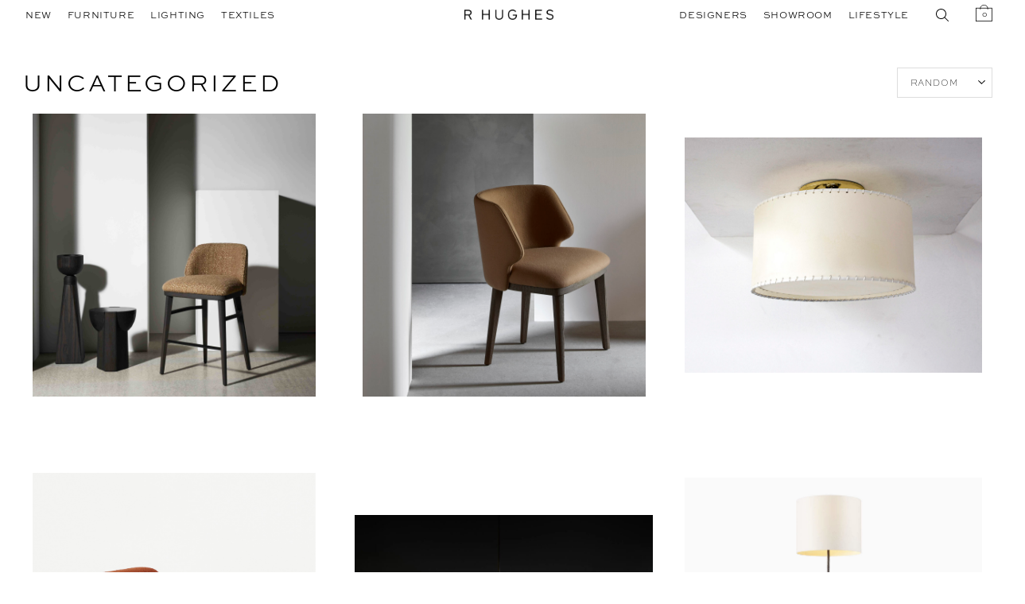

--- FILE ---
content_type: text/html; charset=UTF-8
request_url: https://r-hughes.com/product-category/uncategorized/
body_size: 27421
content:





<!doctype html>
<html class="overflow-x-hidden" lang="en-US">
<head>
<meta charset="UTF-8">
<meta name="viewport" content="width=device-width, initial-scale=1, maximum-scale=1">
<link rel="profile" href="http://gmpg.org/xfn/11">
<link rel="pingback" href="https://r-hughes.com/xmlrpc.php">
<link href="https://fonts.googleapis.com/css2?family=Inter:wght@300;400;500&display=swap" rel="stylesheet">
<script src="https://kit.fontawesome.com/0ff5f8253a.js" crossorigin="anonymous"></script>
<!--<link href="https://cdn.jsdelivr.net/npm/bootstrap@5.0.1/dist/css/bootstrap.min.css" rel="stylesheet" integrity="sha384-+0n0xVW2eSR5OomGNYDnhzAbDsOXxcvSN1TPprVMTNDbiYZCxYbOOl7+AMvyTG2x" crossorigin="anonymous">-->
<meta name='robots' content='index, follow, max-image-preview:large, max-snippet:-1, max-video-preview:-1' />

	<!-- This site is optimized with the Yoast SEO plugin v26.7 - https://yoast.com/wordpress/plugins/seo/ -->
	<title>Uncategorized Archives - R HUGHES</title>
	<link rel="canonical" href="https://r-hughes.com/product-category/uncategorized/" />
	<meta property="og:locale" content="en_US" />
	<meta property="og:type" content="article" />
	<meta property="og:title" content="Uncategorized Archives - R HUGHES" />
	<meta property="og:url" content="https://r-hughes.com/product-category/uncategorized/" />
	<meta property="og:site_name" content="R HUGHES" />
	<meta name="twitter:card" content="summary_large_image" />
	<script type="application/ld+json" class="yoast-schema-graph">{"@context":"https://schema.org","@graph":[{"@type":"CollectionPage","@id":"https://r-hughes.com/product-category/uncategorized/","url":"https://r-hughes.com/product-category/uncategorized/","name":"Uncategorized Archives - R HUGHES","isPartOf":{"@id":"https://r-hughes.com/#website"},"primaryImageOfPage":{"@id":"https://r-hughes.com/product-category/uncategorized/#primaryimage"},"image":{"@id":"https://r-hughes.com/product-category/uncategorized/#primaryimage"},"thumbnailUrl":"https://cdn.r-hughes.com/wp-content/uploads/2022/03/29054104/LUM_BAR-STOOL_CHRISTOPHE_DELCOURT-COLLECTION-PARTICULIERE5-scaled-1.jpg","breadcrumb":{"@id":"https://r-hughes.com/product-category/uncategorized/#breadcrumb"},"inLanguage":"en-US"},{"@type":"ImageObject","inLanguage":"en-US","@id":"https://r-hughes.com/product-category/uncategorized/#primaryimage","url":"https://cdn.r-hughes.com/wp-content/uploads/2022/03/29054104/LUM_BAR-STOOL_CHRISTOPHE_DELCOURT-COLLECTION-PARTICULIERE5-scaled-1.jpg","contentUrl":"https://cdn.r-hughes.com/wp-content/uploads/2022/03/29054104/LUM_BAR-STOOL_CHRISTOPHE_DELCOURT-COLLECTION-PARTICULIERE5-scaled-1.jpg","width":2560,"height":2560},{"@type":"BreadcrumbList","@id":"https://r-hughes.com/product-category/uncategorized/#breadcrumb","itemListElement":[{"@type":"ListItem","position":1,"name":"Home","item":"https://r-hughes.com/"},{"@type":"ListItem","position":2,"name":"Uncategorized"}]},{"@type":"WebSite","@id":"https://r-hughes.com/#website","url":"https://r-hughes.com/","name":"R HUGHES","description":"","publisher":{"@id":"https://r-hughes.com/#organization"},"potentialAction":[{"@type":"SearchAction","target":{"@type":"EntryPoint","urlTemplate":"https://r-hughes.com/?s={search_term_string}"},"query-input":{"@type":"PropertyValueSpecification","valueRequired":true,"valueName":"search_term_string"}}],"inLanguage":"en-US"},{"@type":"Organization","@id":"https://r-hughes.com/#organization","name":"R HUGHES","url":"https://r-hughes.com/","logo":{"@type":"ImageObject","inLanguage":"en-US","@id":"https://r-hughes.com/#/schema/logo/image/","url":"https://cdn.r-hughes.com/wp-content/uploads/2021/08/29104940/RH_solo.png","contentUrl":"https://cdn.r-hughes.com/wp-content/uploads/2021/08/29104940/RH_solo.png","width":561,"height":64,"caption":"R HUGHES"},"image":{"@id":"https://r-hughes.com/#/schema/logo/image/"}}]}</script>
	<!-- / Yoast SEO plugin. -->


<link rel='dns-prefetch' href='//cdnjs.cloudflare.com' />
<link rel='dns-prefetch' href='//cdn.jsdelivr.net' />
<link rel='dns-prefetch' href='//fonts.googleapis.com' />
<link rel="alternate" type="application/rss+xml" title="R HUGHES &raquo; Feed" href="https://r-hughes.com/feed/" />
<link rel="alternate" type="application/rss+xml" title="R HUGHES &raquo; Comments Feed" href="https://r-hughes.com/comments/feed/" />
<link rel="alternate" type="application/rss+xml" title="R HUGHES &raquo; Uncategorized Category Feed" href="https://r-hughes.com/product-category/uncategorized/feed/" />
<style id='wp-img-auto-sizes-contain-inline-css'>
img:is([sizes=auto i],[sizes^="auto," i]){contain-intrinsic-size:3000px 1500px}
/*# sourceURL=wp-img-auto-sizes-contain-inline-css */
</style>
<style id='wp-emoji-styles-inline-css'>

	img.wp-smiley, img.emoji {
		display: inline !important;
		border: none !important;
		box-shadow: none !important;
		height: 1em !important;
		width: 1em !important;
		margin: 0 0.07em !important;
		vertical-align: -0.1em !important;
		background: none !important;
		padding: 0 !important;
	}
/*# sourceURL=wp-emoji-styles-inline-css */
</style>
<style id='wp-block-library-inline-css'>
:root{--wp-block-synced-color:#7a00df;--wp-block-synced-color--rgb:122,0,223;--wp-bound-block-color:var(--wp-block-synced-color);--wp-editor-canvas-background:#ddd;--wp-admin-theme-color:#007cba;--wp-admin-theme-color--rgb:0,124,186;--wp-admin-theme-color-darker-10:#006ba1;--wp-admin-theme-color-darker-10--rgb:0,107,160.5;--wp-admin-theme-color-darker-20:#005a87;--wp-admin-theme-color-darker-20--rgb:0,90,135;--wp-admin-border-width-focus:2px}@media (min-resolution:192dpi){:root{--wp-admin-border-width-focus:1.5px}}.wp-element-button{cursor:pointer}:root .has-very-light-gray-background-color{background-color:#eee}:root .has-very-dark-gray-background-color{background-color:#313131}:root .has-very-light-gray-color{color:#eee}:root .has-very-dark-gray-color{color:#313131}:root .has-vivid-green-cyan-to-vivid-cyan-blue-gradient-background{background:linear-gradient(135deg,#00d084,#0693e3)}:root .has-purple-crush-gradient-background{background:linear-gradient(135deg,#34e2e4,#4721fb 50%,#ab1dfe)}:root .has-hazy-dawn-gradient-background{background:linear-gradient(135deg,#faaca8,#dad0ec)}:root .has-subdued-olive-gradient-background{background:linear-gradient(135deg,#fafae1,#67a671)}:root .has-atomic-cream-gradient-background{background:linear-gradient(135deg,#fdd79a,#004a59)}:root .has-nightshade-gradient-background{background:linear-gradient(135deg,#330968,#31cdcf)}:root .has-midnight-gradient-background{background:linear-gradient(135deg,#020381,#2874fc)}:root{--wp--preset--font-size--normal:16px;--wp--preset--font-size--huge:42px}.has-regular-font-size{font-size:1em}.has-larger-font-size{font-size:2.625em}.has-normal-font-size{font-size:var(--wp--preset--font-size--normal)}.has-huge-font-size{font-size:var(--wp--preset--font-size--huge)}.has-text-align-center{text-align:center}.has-text-align-left{text-align:left}.has-text-align-right{text-align:right}.has-fit-text{white-space:nowrap!important}#end-resizable-editor-section{display:none}.aligncenter{clear:both}.items-justified-left{justify-content:flex-start}.items-justified-center{justify-content:center}.items-justified-right{justify-content:flex-end}.items-justified-space-between{justify-content:space-between}.screen-reader-text{border:0;clip-path:inset(50%);height:1px;margin:-1px;overflow:hidden;padding:0;position:absolute;width:1px;word-wrap:normal!important}.screen-reader-text:focus{background-color:#ddd;clip-path:none;color:#444;display:block;font-size:1em;height:auto;left:5px;line-height:normal;padding:15px 23px 14px;text-decoration:none;top:5px;width:auto;z-index:100000}html :where(.has-border-color){border-style:solid}html :where([style*=border-top-color]){border-top-style:solid}html :where([style*=border-right-color]){border-right-style:solid}html :where([style*=border-bottom-color]){border-bottom-style:solid}html :where([style*=border-left-color]){border-left-style:solid}html :where([style*=border-width]){border-style:solid}html :where([style*=border-top-width]){border-top-style:solid}html :where([style*=border-right-width]){border-right-style:solid}html :where([style*=border-bottom-width]){border-bottom-style:solid}html :where([style*=border-left-width]){border-left-style:solid}html :where(img[class*=wp-image-]){height:auto;max-width:100%}:where(figure){margin:0 0 1em}html :where(.is-position-sticky){--wp-admin--admin-bar--position-offset:var(--wp-admin--admin-bar--height,0px)}@media screen and (max-width:600px){html :where(.is-position-sticky){--wp-admin--admin-bar--position-offset:0px}}

/*# sourceURL=wp-block-library-inline-css */
</style><link rel='stylesheet' id='wc-blocks-style-css' href='https://r-hughes.com/wp-content/plugins/woocommerce/assets/client/blocks/wc-blocks.css?ver=wc-10.4.3' media='all' />
<style id='global-styles-inline-css'>
:root{--wp--preset--aspect-ratio--square: 1;--wp--preset--aspect-ratio--4-3: 4/3;--wp--preset--aspect-ratio--3-4: 3/4;--wp--preset--aspect-ratio--3-2: 3/2;--wp--preset--aspect-ratio--2-3: 2/3;--wp--preset--aspect-ratio--16-9: 16/9;--wp--preset--aspect-ratio--9-16: 9/16;--wp--preset--color--black: #000000;--wp--preset--color--cyan-bluish-gray: #abb8c3;--wp--preset--color--white: #ffffff;--wp--preset--color--pale-pink: #f78da7;--wp--preset--color--vivid-red: #cf2e2e;--wp--preset--color--luminous-vivid-orange: #ff6900;--wp--preset--color--luminous-vivid-amber: #fcb900;--wp--preset--color--light-green-cyan: #7bdcb5;--wp--preset--color--vivid-green-cyan: #00d084;--wp--preset--color--pale-cyan-blue: #8ed1fc;--wp--preset--color--vivid-cyan-blue: #0693e3;--wp--preset--color--vivid-purple: #9b51e0;--wp--preset--gradient--vivid-cyan-blue-to-vivid-purple: linear-gradient(135deg,rgb(6,147,227) 0%,rgb(155,81,224) 100%);--wp--preset--gradient--light-green-cyan-to-vivid-green-cyan: linear-gradient(135deg,rgb(122,220,180) 0%,rgb(0,208,130) 100%);--wp--preset--gradient--luminous-vivid-amber-to-luminous-vivid-orange: linear-gradient(135deg,rgb(252,185,0) 0%,rgb(255,105,0) 100%);--wp--preset--gradient--luminous-vivid-orange-to-vivid-red: linear-gradient(135deg,rgb(255,105,0) 0%,rgb(207,46,46) 100%);--wp--preset--gradient--very-light-gray-to-cyan-bluish-gray: linear-gradient(135deg,rgb(238,238,238) 0%,rgb(169,184,195) 100%);--wp--preset--gradient--cool-to-warm-spectrum: linear-gradient(135deg,rgb(74,234,220) 0%,rgb(151,120,209) 20%,rgb(207,42,186) 40%,rgb(238,44,130) 60%,rgb(251,105,98) 80%,rgb(254,248,76) 100%);--wp--preset--gradient--blush-light-purple: linear-gradient(135deg,rgb(255,206,236) 0%,rgb(152,150,240) 100%);--wp--preset--gradient--blush-bordeaux: linear-gradient(135deg,rgb(254,205,165) 0%,rgb(254,45,45) 50%,rgb(107,0,62) 100%);--wp--preset--gradient--luminous-dusk: linear-gradient(135deg,rgb(255,203,112) 0%,rgb(199,81,192) 50%,rgb(65,88,208) 100%);--wp--preset--gradient--pale-ocean: linear-gradient(135deg,rgb(255,245,203) 0%,rgb(182,227,212) 50%,rgb(51,167,181) 100%);--wp--preset--gradient--electric-grass: linear-gradient(135deg,rgb(202,248,128) 0%,rgb(113,206,126) 100%);--wp--preset--gradient--midnight: linear-gradient(135deg,rgb(2,3,129) 0%,rgb(40,116,252) 100%);--wp--preset--font-size--small: 14px;--wp--preset--font-size--medium: 23px;--wp--preset--font-size--large: 26px;--wp--preset--font-size--x-large: 42px;--wp--preset--font-size--normal: 16px;--wp--preset--font-size--huge: 37px;--wp--preset--spacing--20: 0.44rem;--wp--preset--spacing--30: 0.67rem;--wp--preset--spacing--40: 1rem;--wp--preset--spacing--50: 1.5rem;--wp--preset--spacing--60: 2.25rem;--wp--preset--spacing--70: 3.38rem;--wp--preset--spacing--80: 5.06rem;--wp--preset--shadow--natural: 6px 6px 9px rgba(0, 0, 0, 0.2);--wp--preset--shadow--deep: 12px 12px 50px rgba(0, 0, 0, 0.4);--wp--preset--shadow--sharp: 6px 6px 0px rgba(0, 0, 0, 0.2);--wp--preset--shadow--outlined: 6px 6px 0px -3px rgb(255, 255, 255), 6px 6px rgb(0, 0, 0);--wp--preset--shadow--crisp: 6px 6px 0px rgb(0, 0, 0);}:root :where(.is-layout-flow) > :first-child{margin-block-start: 0;}:root :where(.is-layout-flow) > :last-child{margin-block-end: 0;}:root :where(.is-layout-flow) > *{margin-block-start: 24px;margin-block-end: 0;}:root :where(.is-layout-constrained) > :first-child{margin-block-start: 0;}:root :where(.is-layout-constrained) > :last-child{margin-block-end: 0;}:root :where(.is-layout-constrained) > *{margin-block-start: 24px;margin-block-end: 0;}:root :where(.is-layout-flex){gap: 24px;}:root :where(.is-layout-grid){gap: 24px;}body .is-layout-flex{display: flex;}.is-layout-flex{flex-wrap: wrap;align-items: center;}.is-layout-flex > :is(*, div){margin: 0;}body .is-layout-grid{display: grid;}.is-layout-grid > :is(*, div){margin: 0;}.has-black-color{color: var(--wp--preset--color--black) !important;}.has-cyan-bluish-gray-color{color: var(--wp--preset--color--cyan-bluish-gray) !important;}.has-white-color{color: var(--wp--preset--color--white) !important;}.has-pale-pink-color{color: var(--wp--preset--color--pale-pink) !important;}.has-vivid-red-color{color: var(--wp--preset--color--vivid-red) !important;}.has-luminous-vivid-orange-color{color: var(--wp--preset--color--luminous-vivid-orange) !important;}.has-luminous-vivid-amber-color{color: var(--wp--preset--color--luminous-vivid-amber) !important;}.has-light-green-cyan-color{color: var(--wp--preset--color--light-green-cyan) !important;}.has-vivid-green-cyan-color{color: var(--wp--preset--color--vivid-green-cyan) !important;}.has-pale-cyan-blue-color{color: var(--wp--preset--color--pale-cyan-blue) !important;}.has-vivid-cyan-blue-color{color: var(--wp--preset--color--vivid-cyan-blue) !important;}.has-vivid-purple-color{color: var(--wp--preset--color--vivid-purple) !important;}.has-black-background-color{background-color: var(--wp--preset--color--black) !important;}.has-cyan-bluish-gray-background-color{background-color: var(--wp--preset--color--cyan-bluish-gray) !important;}.has-white-background-color{background-color: var(--wp--preset--color--white) !important;}.has-pale-pink-background-color{background-color: var(--wp--preset--color--pale-pink) !important;}.has-vivid-red-background-color{background-color: var(--wp--preset--color--vivid-red) !important;}.has-luminous-vivid-orange-background-color{background-color: var(--wp--preset--color--luminous-vivid-orange) !important;}.has-luminous-vivid-amber-background-color{background-color: var(--wp--preset--color--luminous-vivid-amber) !important;}.has-light-green-cyan-background-color{background-color: var(--wp--preset--color--light-green-cyan) !important;}.has-vivid-green-cyan-background-color{background-color: var(--wp--preset--color--vivid-green-cyan) !important;}.has-pale-cyan-blue-background-color{background-color: var(--wp--preset--color--pale-cyan-blue) !important;}.has-vivid-cyan-blue-background-color{background-color: var(--wp--preset--color--vivid-cyan-blue) !important;}.has-vivid-purple-background-color{background-color: var(--wp--preset--color--vivid-purple) !important;}.has-black-border-color{border-color: var(--wp--preset--color--black) !important;}.has-cyan-bluish-gray-border-color{border-color: var(--wp--preset--color--cyan-bluish-gray) !important;}.has-white-border-color{border-color: var(--wp--preset--color--white) !important;}.has-pale-pink-border-color{border-color: var(--wp--preset--color--pale-pink) !important;}.has-vivid-red-border-color{border-color: var(--wp--preset--color--vivid-red) !important;}.has-luminous-vivid-orange-border-color{border-color: var(--wp--preset--color--luminous-vivid-orange) !important;}.has-luminous-vivid-amber-border-color{border-color: var(--wp--preset--color--luminous-vivid-amber) !important;}.has-light-green-cyan-border-color{border-color: var(--wp--preset--color--light-green-cyan) !important;}.has-vivid-green-cyan-border-color{border-color: var(--wp--preset--color--vivid-green-cyan) !important;}.has-pale-cyan-blue-border-color{border-color: var(--wp--preset--color--pale-cyan-blue) !important;}.has-vivid-cyan-blue-border-color{border-color: var(--wp--preset--color--vivid-cyan-blue) !important;}.has-vivid-purple-border-color{border-color: var(--wp--preset--color--vivid-purple) !important;}.has-vivid-cyan-blue-to-vivid-purple-gradient-background{background: var(--wp--preset--gradient--vivid-cyan-blue-to-vivid-purple) !important;}.has-light-green-cyan-to-vivid-green-cyan-gradient-background{background: var(--wp--preset--gradient--light-green-cyan-to-vivid-green-cyan) !important;}.has-luminous-vivid-amber-to-luminous-vivid-orange-gradient-background{background: var(--wp--preset--gradient--luminous-vivid-amber-to-luminous-vivid-orange) !important;}.has-luminous-vivid-orange-to-vivid-red-gradient-background{background: var(--wp--preset--gradient--luminous-vivid-orange-to-vivid-red) !important;}.has-very-light-gray-to-cyan-bluish-gray-gradient-background{background: var(--wp--preset--gradient--very-light-gray-to-cyan-bluish-gray) !important;}.has-cool-to-warm-spectrum-gradient-background{background: var(--wp--preset--gradient--cool-to-warm-spectrum) !important;}.has-blush-light-purple-gradient-background{background: var(--wp--preset--gradient--blush-light-purple) !important;}.has-blush-bordeaux-gradient-background{background: var(--wp--preset--gradient--blush-bordeaux) !important;}.has-luminous-dusk-gradient-background{background: var(--wp--preset--gradient--luminous-dusk) !important;}.has-pale-ocean-gradient-background{background: var(--wp--preset--gradient--pale-ocean) !important;}.has-electric-grass-gradient-background{background: var(--wp--preset--gradient--electric-grass) !important;}.has-midnight-gradient-background{background: var(--wp--preset--gradient--midnight) !important;}.has-small-font-size{font-size: var(--wp--preset--font-size--small) !important;}.has-medium-font-size{font-size: var(--wp--preset--font-size--medium) !important;}.has-large-font-size{font-size: var(--wp--preset--font-size--large) !important;}.has-x-large-font-size{font-size: var(--wp--preset--font-size--x-large) !important;}
/*# sourceURL=global-styles-inline-css */
</style>

<style id='classic-theme-styles-inline-css'>
/*! This file is auto-generated */
.wp-block-button__link{color:#fff;background-color:#32373c;border-radius:9999px;box-shadow:none;text-decoration:none;padding:calc(.667em + 2px) calc(1.333em + 2px);font-size:1.125em}.wp-block-file__button{background:#32373c;color:#fff;text-decoration:none}
/*# sourceURL=/wp-includes/css/classic-themes.min.css */
</style>
<link rel='stylesheet' id='storefront-gutenberg-blocks-css' href='https://r-hughes.com/wp-content/themes/storefront/assets/css/base/gutenberg-blocks.css?ver=4.6.2' media='all' />
<style id='storefront-gutenberg-blocks-inline-css'>

				.wp-block-button__link:not(.has-text-color) {
					color: #333333;
				}

				.wp-block-button__link:not(.has-text-color):hover,
				.wp-block-button__link:not(.has-text-color):focus,
				.wp-block-button__link:not(.has-text-color):active {
					color: #333333;
				}

				.wp-block-button__link:not(.has-background) {
					background-color: #eeeeee;
				}

				.wp-block-button__link:not(.has-background):hover,
				.wp-block-button__link:not(.has-background):focus,
				.wp-block-button__link:not(.has-background):active {
					border-color: #d5d5d5;
					background-color: #d5d5d5;
				}

				.wc-block-grid__products .wc-block-grid__product .wp-block-button__link {
					background-color: #eeeeee;
					border-color: #eeeeee;
					color: #333333;
				}

				.wp-block-quote footer,
				.wp-block-quote cite,
				.wp-block-quote__citation {
					color: #6d6d6d;
				}

				.wp-block-pullquote cite,
				.wp-block-pullquote footer,
				.wp-block-pullquote__citation {
					color: #6d6d6d;
				}

				.wp-block-image figcaption {
					color: #6d6d6d;
				}

				.wp-block-separator.is-style-dots::before {
					color: #333333;
				}

				.wp-block-file a.wp-block-file__button {
					color: #333333;
					background-color: #eeeeee;
					border-color: #eeeeee;
				}

				.wp-block-file a.wp-block-file__button:hover,
				.wp-block-file a.wp-block-file__button:focus,
				.wp-block-file a.wp-block-file__button:active {
					color: #333333;
					background-color: #d5d5d5;
				}

				.wp-block-code,
				.wp-block-preformatted pre {
					color: #6d6d6d;
				}

				.wp-block-table:not( .has-background ):not( .is-style-stripes ) tbody tr:nth-child(2n) td {
					background-color: #fdfdfd;
				}

				.wp-block-cover .wp-block-cover__inner-container h1:not(.has-text-color),
				.wp-block-cover .wp-block-cover__inner-container h2:not(.has-text-color),
				.wp-block-cover .wp-block-cover__inner-container h3:not(.has-text-color),
				.wp-block-cover .wp-block-cover__inner-container h4:not(.has-text-color),
				.wp-block-cover .wp-block-cover__inner-container h5:not(.has-text-color),
				.wp-block-cover .wp-block-cover__inner-container h6:not(.has-text-color) {
					color: #000000;
				}

				div.wc-block-components-price-slider__range-input-progress,
				.rtl .wc-block-components-price-slider__range-input-progress {
					--range-color: #7f54b3;
				}

				/* Target only IE11 */
				@media all and (-ms-high-contrast: none), (-ms-high-contrast: active) {
					.wc-block-components-price-slider__range-input-progress {
						background: #7f54b3;
					}
				}

				.wc-block-components-button:not(.is-link) {
					background-color: #333333;
					color: #ffffff;
				}

				.wc-block-components-button:not(.is-link):hover,
				.wc-block-components-button:not(.is-link):focus,
				.wc-block-components-button:not(.is-link):active {
					background-color: #1a1a1a;
					color: #ffffff;
				}

				.wc-block-components-button:not(.is-link):disabled {
					background-color: #333333;
					color: #ffffff;
				}

				.wc-block-cart__submit-container {
					background-color: #ffffff;
				}

				.wc-block-cart__submit-container::before {
					color: rgba(220,220,220,0.5);
				}

				.wc-block-components-order-summary-item__quantity {
					background-color: #ffffff;
					border-color: #6d6d6d;
					box-shadow: 0 0 0 2px #ffffff;
					color: #6d6d6d;
				}
			
/*# sourceURL=storefront-gutenberg-blocks-inline-css */
</style>
<link rel='stylesheet' id='woo-related-products-css' href='https://r-hughes.com/wp-content/plugins/woo-related-products-refresh-on-reload/public/css/woo-related-products-public.css?ver=1.0.0' media='all' />
<style id='woocommerce-inline-inline-css'>
.woocommerce form .form-row .required { visibility: visible; }
/*# sourceURL=woocommerce-inline-inline-css */
</style>
<link rel='stylesheet' id='aws-pro-style-css' href='https://r-hughes.com/wp-content/plugins/advanced-woo-search-pro/assets/css/common.min.css?ver=pro3.50' media='all' />
<link rel='stylesheet' id='megamenu-css' href='https://r-hughes.com/wp-content/uploads/maxmegamenu/style.css?ver=b5f80a' media='all' />
<link rel='stylesheet' id='dashicons-css' href='https://r-hughes.com/wp-includes/css/dashicons.min.css?ver=6.9' media='all' />
<style id='dashicons-inline-css'>
[data-font="Dashicons"]:before {font-family: 'Dashicons' !important;content: attr(data-icon) !important;speak: none !important;font-weight: normal !important;font-variant: normal !important;text-transform: none !important;line-height: 1 !important;font-style: normal !important;-webkit-font-smoothing: antialiased !important;-moz-osx-font-smoothing: grayscale !important;}
/*# sourceURL=dashicons-inline-css */
</style>
<link rel='stylesheet' id='megamenu-genericons-css' href='https://r-hughes.com/wp-content/plugins/megamenu-pro/icons/genericons/genericons/genericons.css?ver=2.4.4' media='all' />
<link rel='stylesheet' id='megamenu-fontawesome-css' href='https://r-hughes.com/wp-content/plugins/megamenu-pro/icons/fontawesome/css/font-awesome.min.css?ver=2.4.4' media='all' />
<link rel='stylesheet' id='megamenu-fontawesome5-css' href='https://r-hughes.com/wp-content/plugins/megamenu-pro/icons/fontawesome5/css/all.min.css?ver=2.4.4' media='all' />
<link rel='stylesheet' id='megamenu-fontawesome6-css' href='https://r-hughes.com/wp-content/plugins/megamenu-pro/icons/fontawesome6/css/all.min.css?ver=2.4.4' media='all' />
<link rel='stylesheet' id='search-filter-plugin-styles-css' href='https://r-hughes.com/wp-content/plugins/search-filter-pro/public/assets/css/search-filter.min.css?ver=2.5.21' media='all' />
<link rel='stylesheet' id='ion.range-slider-css' href='https://r-hughes.com/wp-content/plugins/yith-woocommerce-ajax-product-filter-premium/assets/css/ion.range-slider.css?ver=2.3.1' media='all' />
<link rel='stylesheet' id='yith-wcan-shortcodes-css' href='https://r-hughes.com/wp-content/plugins/yith-woocommerce-ajax-product-filter-premium/assets/css/shortcodes.css?ver=5.16.0' media='all' />
<style id='yith-wcan-shortcodes-inline-css'>
:root{
	--yith-wcan-filters_colors_titles: #333333;
	--yith-wcan-filters_colors_background: #FFFFFF;
	--yith-wcan-filters_colors_accent: #333333;
	--yith-wcan-filters_colors_accent_r: 51;
	--yith-wcan-filters_colors_accent_g: 51;
	--yith-wcan-filters_colors_accent_b: 51;
	--yith-wcan-color_swatches_border_radius: 100%;
	--yith-wcan-color_swatches_size: 30px;
	--yith-wcan-labels_style_background: #FFFFFF;
	--yith-wcan-labels_style_background_hover: #A7144C;
	--yith-wcan-labels_style_background_active: #A7144C;
	--yith-wcan-labels_style_text: #434343;
	--yith-wcan-labels_style_text_hover: #FFFFFF;
	--yith-wcan-labels_style_text_active: #FFFFFF;
	--yith-wcan-anchors_style_text: #434343;
	--yith-wcan-anchors_style_text_hover: #A7144C;
	--yith-wcan-anchors_style_text_active: #A7144C;
}
/*# sourceURL=yith-wcan-shortcodes-inline-css */
</style>
<link rel='stylesheet' id='parent-style-css' href='https://r-hughes.com/wp-content/themes/storefront/style.css?ver=6.9' media='all' />
<link rel='stylesheet' id='swiper-css-css' href='https://cdn.jsdelivr.net/npm/swiper@11/swiper-bundle.min.css?ver=6.9' media='all' />
<link rel='stylesheet' id='storefront-style-css' href='https://r-hughes.com/wp-content/themes/storefront/style.css?ver=4.6.2' media='all' />
<style id='storefront-style-inline-css'>

			.main-navigation ul li a,
			.site-title a,
			ul.menu li a,
			.site-branding h1 a,
			button.menu-toggle,
			button.menu-toggle:hover,
			.handheld-navigation .dropdown-toggle {
				color: #333333;
			}

			button.menu-toggle,
			button.menu-toggle:hover {
				border-color: #333333;
			}

			.main-navigation ul li a:hover,
			.main-navigation ul li:hover > a,
			.site-title a:hover,
			.site-header ul.menu li.current-menu-item > a {
				color: #747474;
			}

			table:not( .has-background ) th {
				background-color: #f8f8f8;
			}

			table:not( .has-background ) tbody td {
				background-color: #fdfdfd;
			}

			table:not( .has-background ) tbody tr:nth-child(2n) td,
			fieldset,
			fieldset legend {
				background-color: #fbfbfb;
			}

			.site-header,
			.secondary-navigation ul ul,
			.main-navigation ul.menu > li.menu-item-has-children:after,
			.secondary-navigation ul.menu ul,
			.storefront-handheld-footer-bar,
			.storefront-handheld-footer-bar ul li > a,
			.storefront-handheld-footer-bar ul li.search .site-search,
			button.menu-toggle,
			button.menu-toggle:hover {
				background-color: #ffffff;
			}

			p.site-description,
			.site-header,
			.storefront-handheld-footer-bar {
				color: #404040;
			}

			button.menu-toggle:after,
			button.menu-toggle:before,
			button.menu-toggle span:before {
				background-color: #333333;
			}

			h1, h2, h3, h4, h5, h6, .wc-block-grid__product-title {
				color: #333333;
			}

			.widget h1 {
				border-bottom-color: #333333;
			}

			body,
			.secondary-navigation a {
				color: #6d6d6d;
			}

			.widget-area .widget a,
			.hentry .entry-header .posted-on a,
			.hentry .entry-header .post-author a,
			.hentry .entry-header .post-comments a,
			.hentry .entry-header .byline a {
				color: #727272;
			}

			a {
				color: #7f54b3;
			}

			a:focus,
			button:focus,
			.button.alt:focus,
			input:focus,
			textarea:focus,
			input[type="button"]:focus,
			input[type="reset"]:focus,
			input[type="submit"]:focus,
			input[type="email"]:focus,
			input[type="tel"]:focus,
			input[type="url"]:focus,
			input[type="password"]:focus,
			input[type="search"]:focus {
				outline-color: #7f54b3;
			}

			button, input[type="button"], input[type="reset"], input[type="submit"], .button, .widget a.button {
				background-color: #eeeeee;
				border-color: #eeeeee;
				color: #333333;
			}

			button:hover, input[type="button"]:hover, input[type="reset"]:hover, input[type="submit"]:hover, .button:hover, .widget a.button:hover {
				background-color: #d5d5d5;
				border-color: #d5d5d5;
				color: #333333;
			}

			button.alt, input[type="button"].alt, input[type="reset"].alt, input[type="submit"].alt, .button.alt, .widget-area .widget a.button.alt {
				background-color: #333333;
				border-color: #333333;
				color: #ffffff;
			}

			button.alt:hover, input[type="button"].alt:hover, input[type="reset"].alt:hover, input[type="submit"].alt:hover, .button.alt:hover, .widget-area .widget a.button.alt:hover {
				background-color: #1a1a1a;
				border-color: #1a1a1a;
				color: #ffffff;
			}

			.pagination .page-numbers li .page-numbers.current {
				background-color: #e6e6e6;
				color: #636363;
			}

			#comments .comment-list .comment-content .comment-text {
				background-color: #f8f8f8;
			}

			.site-footer {
				background-color: #ffffff;
				color: #6d6d6d;
			}

			.site-footer a:not(.button):not(.components-button) {
				color: #333333;
			}

			.site-footer .storefront-handheld-footer-bar a:not(.button):not(.components-button) {
				color: #333333;
			}

			.site-footer h1, .site-footer h2, .site-footer h3, .site-footer h4, .site-footer h5, .site-footer h6, .site-footer .widget .widget-title, .site-footer .widget .widgettitle {
				color: #333333;
			}

			.page-template-template-homepage.has-post-thumbnail .type-page.has-post-thumbnail .entry-title {
				color: #000000;
			}

			.page-template-template-homepage.has-post-thumbnail .type-page.has-post-thumbnail .entry-content {
				color: #000000;
			}

			@media screen and ( min-width: 768px ) {
				.secondary-navigation ul.menu a:hover {
					color: #595959;
				}

				.secondary-navigation ul.menu a {
					color: #404040;
				}

				.main-navigation ul.menu ul.sub-menu,
				.main-navigation ul.nav-menu ul.children {
					background-color: #f0f0f0;
				}

				.site-header {
					border-bottom-color: #f0f0f0;
				}
			}
/*# sourceURL=storefront-style-inline-css */
</style>
<link rel='stylesheet' id='storefront-icons-css' href='https://r-hughes.com/wp-content/themes/storefront/assets/css/base/icons.css?ver=4.6.2' media='all' />
<link rel='stylesheet' id='storefront-fonts-css' href='https://fonts.googleapis.com/css?family=Source+Sans+Pro%3A400%2C300%2C300italic%2C400italic%2C600%2C700%2C900&#038;subset=latin%2Clatin-ext&#038;ver=4.6.2' media='all' />
<link rel='stylesheet' id='yith_ywraq_frontend-css' href='https://r-hughes.com/wp-content/plugins/yith-woocommerce-request-a-quote-premium/assets/css/ywraq-frontend.css?ver=4.39.0' media='all' />
<style id='yith_ywraq_frontend-inline-css'>
:root {
		--ywraq_layout_button_bg_color: rgb(0,0,0);
		--ywraq_layout_button_bg_color_hover: rgb(255,255,255);
		--ywraq_layout_button_border_color: rgb(0,0,0);
		--ywraq_layout_button_border_color_hover: rgb(255,255,255);
		--ywraq_layout_button_color: #ffffff;
		--ywraq_layout_button_color_hover: rgb(0,0,0);
		
		--ywraq_checkout_button_bg_color: #0066b4;
		--ywraq_checkout_button_bg_color_hover: #044a80;
		--ywraq_checkout_button_border_color: #0066b4;
		--ywraq_checkout_button_border_color_hover: #044a80;
		--ywraq_checkout_button_color: #ffffff;
		--ywraq_checkout_button_color_hover: #ffffff;
		
		--ywraq_accept_button_bg_color: #0066b4;
		--ywraq_accept_button_bg_color_hover: #044a80;
		--ywraq_accept_button_border_color: #0066b4;
		--ywraq_accept_button_border_color_hover: #044a80;
		--ywraq_accept_button_color: #ffffff;
		--ywraq_accept_button_color_hover: #ffffff;
		
		--ywraq_reject_button_bg_color: transparent;
		--ywraq_reject_button_bg_color_hover: #CC2B2B;
		--ywraq_reject_button_border_color: #CC2B2B;
		--ywraq_reject_button_border_color_hover: #CC2B2B;
		--ywraq_reject_button_color: #CC2B2B;
		--ywraq_reject_button_color_hover: #ffffff;
		}		
.woocommerce.single-product button.single_add_to_cart_button.button {margin-right: 5px;}
	.woocommerce.single-product .product .yith-ywraq-add-to-quote {display: inline-block; vertical-align: middle;margin-top: 5px;}
	
/*# sourceURL=yith_ywraq_frontend-inline-css */
</style>
<link rel='stylesheet' id='storefront-woocommerce-style-css' href='https://r-hughes.com/wp-content/themes/storefront/assets/css/woocommerce/woocommerce.css?ver=4.6.2' media='all' />
<style id='storefront-woocommerce-style-inline-css'>
@font-face {
				font-family: star;
				src: url(https://r-hughes.com/wp-content/plugins/woocommerce/assets/fonts/star.eot);
				src:
					url(https://r-hughes.com/wp-content/plugins/woocommerce/assets/fonts/star.eot?#iefix) format("embedded-opentype"),
					url(https://r-hughes.com/wp-content/plugins/woocommerce/assets/fonts/star.woff) format("woff"),
					url(https://r-hughes.com/wp-content/plugins/woocommerce/assets/fonts/star.ttf) format("truetype"),
					url(https://r-hughes.com/wp-content/plugins/woocommerce/assets/fonts/star.svg#star) format("svg");
				font-weight: 400;
				font-style: normal;
			}
			@font-face {
				font-family: WooCommerce;
				src: url(https://r-hughes.com/wp-content/plugins/woocommerce/assets/fonts/WooCommerce.eot);
				src:
					url(https://r-hughes.com/wp-content/plugins/woocommerce/assets/fonts/WooCommerce.eot?#iefix) format("embedded-opentype"),
					url(https://r-hughes.com/wp-content/plugins/woocommerce/assets/fonts/WooCommerce.woff) format("woff"),
					url(https://r-hughes.com/wp-content/plugins/woocommerce/assets/fonts/WooCommerce.ttf) format("truetype"),
					url(https://r-hughes.com/wp-content/plugins/woocommerce/assets/fonts/WooCommerce.svg#WooCommerce) format("svg");
				font-weight: 400;
				font-style: normal;
			}

			a.cart-contents,
			.site-header-cart .widget_shopping_cart a {
				color: #333333;
			}

			a.cart-contents:hover,
			.site-header-cart .widget_shopping_cart a:hover,
			.site-header-cart:hover > li > a {
				color: #747474;
			}

			table.cart td.product-remove,
			table.cart td.actions {
				border-top-color: #ffffff;
			}

			.storefront-handheld-footer-bar ul li.cart .count {
				background-color: #333333;
				color: #ffffff;
				border-color: #ffffff;
			}

			.woocommerce-tabs ul.tabs li.active a,
			ul.products li.product .price,
			.onsale,
			.wc-block-grid__product-onsale,
			.widget_search form:before,
			.widget_product_search form:before {
				color: #6d6d6d;
			}

			.woocommerce-breadcrumb a,
			a.woocommerce-review-link,
			.product_meta a {
				color: #727272;
			}

			.wc-block-grid__product-onsale,
			.onsale {
				border-color: #6d6d6d;
			}

			.star-rating span:before,
			.quantity .plus, .quantity .minus,
			p.stars a:hover:after,
			p.stars a:after,
			.star-rating span:before,
			#payment .payment_methods li input[type=radio]:first-child:checked+label:before {
				color: #7f54b3;
			}

			.widget_price_filter .ui-slider .ui-slider-range,
			.widget_price_filter .ui-slider .ui-slider-handle {
				background-color: #7f54b3;
			}

			.order_details {
				background-color: #f8f8f8;
			}

			.order_details > li {
				border-bottom: 1px dotted #e3e3e3;
			}

			.order_details:before,
			.order_details:after {
				background: -webkit-linear-gradient(transparent 0,transparent 0),-webkit-linear-gradient(135deg,#f8f8f8 33.33%,transparent 33.33%),-webkit-linear-gradient(45deg,#f8f8f8 33.33%,transparent 33.33%)
			}

			#order_review {
				background-color: #ffffff;
			}

			#payment .payment_methods > li .payment_box,
			#payment .place-order {
				background-color: #fafafa;
			}

			#payment .payment_methods > li:not(.woocommerce-notice) {
				background-color: #f5f5f5;
			}

			#payment .payment_methods > li:not(.woocommerce-notice):hover {
				background-color: #f0f0f0;
			}

			.woocommerce-pagination .page-numbers li .page-numbers.current {
				background-color: #e6e6e6;
				color: #636363;
			}

			.wc-block-grid__product-onsale,
			.onsale,
			.woocommerce-pagination .page-numbers li .page-numbers:not(.current) {
				color: #6d6d6d;
			}

			p.stars a:before,
			p.stars a:hover~a:before,
			p.stars.selected a.active~a:before {
				color: #6d6d6d;
			}

			p.stars.selected a.active:before,
			p.stars:hover a:before,
			p.stars.selected a:not(.active):before,
			p.stars.selected a.active:before {
				color: #7f54b3;
			}

			.single-product div.product .woocommerce-product-gallery .woocommerce-product-gallery__trigger {
				background-color: #eeeeee;
				color: #333333;
			}

			.single-product div.product .woocommerce-product-gallery .woocommerce-product-gallery__trigger:hover {
				background-color: #d5d5d5;
				border-color: #d5d5d5;
				color: #333333;
			}

			.button.added_to_cart:focus,
			.button.wc-forward:focus {
				outline-color: #7f54b3;
			}

			.added_to_cart,
			.site-header-cart .widget_shopping_cart a.button,
			.wc-block-grid__products .wc-block-grid__product .wp-block-button__link {
				background-color: #eeeeee;
				border-color: #eeeeee;
				color: #333333;
			}

			.added_to_cart:hover,
			.site-header-cart .widget_shopping_cart a.button:hover,
			.wc-block-grid__products .wc-block-grid__product .wp-block-button__link:hover {
				background-color: #d5d5d5;
				border-color: #d5d5d5;
				color: #333333;
			}

			.added_to_cart.alt, .added_to_cart, .widget a.button.checkout {
				background-color: #333333;
				border-color: #333333;
				color: #ffffff;
			}

			.added_to_cart.alt:hover, .added_to_cart:hover, .widget a.button.checkout:hover {
				background-color: #1a1a1a;
				border-color: #1a1a1a;
				color: #ffffff;
			}

			.button.loading {
				color: #eeeeee;
			}

			.button.loading:hover {
				background-color: #eeeeee;
			}

			.button.loading:after {
				color: #333333;
			}

			@media screen and ( min-width: 768px ) {
				.site-header-cart .widget_shopping_cart,
				.site-header .product_list_widget li .quantity {
					color: #404040;
				}

				.site-header-cart .widget_shopping_cart .buttons,
				.site-header-cart .widget_shopping_cart .total {
					background-color: #f5f5f5;
				}

				.site-header-cart .widget_shopping_cart {
					background-color: #f0f0f0;
				}
			}
				.storefront-product-pagination a {
					color: #6d6d6d;
					background-color: #ffffff;
				}
				.storefront-sticky-add-to-cart {
					color: #6d6d6d;
					background-color: #ffffff;
				}

				.storefront-sticky-add-to-cart a:not(.button) {
					color: #333333;
				}
/*# sourceURL=storefront-woocommerce-style-inline-css */
</style>
<link rel='stylesheet' id='storefront-child-style-css' href='https://r-hughes.com/wp-content/themes/rhugheslife/style.css?ver=1.0.431' media='all' />
<link rel='stylesheet' id='storefront-woocommerce-brands-style-css' href='https://r-hughes.com/wp-content/themes/storefront/assets/css/woocommerce/extensions/brands.css?ver=4.6.2' media='all' />
<link rel='stylesheet' id='animate-css' href='https://r-hughes.com/wp-content/themes/rhugheslife/assets/css/animate.css?ver=6.9' media='all' />
<link rel='stylesheet' id='slick-css' href='https://r-hughes.com/wp-content/themes/rhugheslife/assets/css/slick.min.css?ver=6.9' media='all' />
<link rel='stylesheet' id='slick-theme-css' href='https://r-hughes.com/wp-content/themes/rhugheslife/assets/css/slick-theme.min.css?ver=6.9' media='all' />
<link rel='stylesheet' id='slick-lightbox-css' href='https://r-hughes.com/wp-content/themes/rhugheslife/assets/css/slick-lightbox.css?ver=6.9' media='all' />
<link rel='stylesheet' id='swiper-css' href='https://r-hughes.com/wp-content/themes/rhugheslife/assets/css/swiper-bundle.min.css?ver=6.9' media='all' />
<script src="https://r-hughes.com/wp-includes/js/jquery/jquery.min.js?ver=3.7.1" id="jquery-core-js"></script>
<script src="https://r-hughes.com/wp-includes/js/jquery/jquery-migrate.min.js?ver=3.4.1" id="jquery-migrate-js"></script>
<script src="https://r-hughes.com/wp-content/plugins/woocommerce/assets/js/jquery-blockui/jquery.blockUI.min.js?ver=2.7.0-wc.10.4.3" id="wc-jquery-blockui-js" defer data-wp-strategy="defer"></script>
<script id="wc-add-to-cart-js-extra">
var wc_add_to_cart_params = {"ajax_url":"/wp-admin/admin-ajax.php","wc_ajax_url":"/?wc-ajax=%%endpoint%%","i18n_view_cart":"View cart","cart_url":"https://r-hughes.com/cart/","is_cart":"","cart_redirect_after_add":"no"};
//# sourceURL=wc-add-to-cart-js-extra
</script>
<script src="https://r-hughes.com/wp-content/plugins/woocommerce/assets/js/frontend/add-to-cart.min.js?ver=10.4.3" id="wc-add-to-cart-js" defer data-wp-strategy="defer"></script>
<script src="https://r-hughes.com/wp-content/plugins/woocommerce/assets/js/js-cookie/js.cookie.min.js?ver=2.1.4-wc.10.4.3" id="wc-js-cookie-js" defer data-wp-strategy="defer"></script>
<script id="woocommerce-js-extra">
var woocommerce_params = {"ajax_url":"/wp-admin/admin-ajax.php","wc_ajax_url":"/?wc-ajax=%%endpoint%%","i18n_password_show":"Show password","i18n_password_hide":"Hide password"};
//# sourceURL=woocommerce-js-extra
</script>
<script src="https://r-hughes.com/wp-content/plugins/woocommerce/assets/js/frontend/woocommerce.min.js?ver=10.4.3" id="woocommerce-js" defer data-wp-strategy="defer"></script>
<script id="search-filter-plugin-build-js-extra">
var SF_LDATA = {"ajax_url":"https://r-hughes.com/wp-admin/admin-ajax.php","home_url":"https://r-hughes.com/","extensions":[]};
//# sourceURL=search-filter-plugin-build-js-extra
</script>
<script src="https://r-hughes.com/wp-content/plugins/search-filter-pro/public/assets/js/search-filter-build.min.js?ver=2.5.21" id="search-filter-plugin-build-js"></script>
<script src="https://r-hughes.com/wp-content/plugins/search-filter-pro/public/assets/js/chosen.jquery.min.js?ver=2.5.21" id="search-filter-plugin-chosen-js"></script>
<script id="wc-cart-fragments-js-extra">
var wc_cart_fragments_params = {"ajax_url":"/wp-admin/admin-ajax.php","wc_ajax_url":"/?wc-ajax=%%endpoint%%","cart_hash_key":"wc_cart_hash_2fef3a588e0eecae2db18d4b7e23a90d","fragment_name":"wc_fragments_2fef3a588e0eecae2db18d4b7e23a90d","request_timeout":"5000"};
//# sourceURL=wc-cart-fragments-js-extra
</script>
<script src="https://r-hughes.com/wp-content/plugins/woocommerce/assets/js/frontend/cart-fragments.min.js?ver=10.4.3" id="wc-cart-fragments-js" defer data-wp-strategy="defer"></script>
<link rel="https://api.w.org/" href="https://r-hughes.com/wp-json/" /><link rel="alternate" title="JSON" type="application/json" href="https://r-hughes.com/wp-json/wp/v2/product_cat/17" /><link rel="EditURI" type="application/rsd+xml" title="RSD" href="https://r-hughes.com/xmlrpc.php?rsd" />
<meta name="generator" content="WordPress 6.9" />
<meta name="generator" content="WooCommerce 10.4.3" />
	<noscript><style>.woocommerce-product-gallery{ opacity: 1 !important; }</style></noscript>
	<link rel="icon" href="https://cdn.r-hughes.com/wp-content/uploads/2021/08/29115222/cropped-favicon-32x32.png" sizes="32x32" />
<link rel="icon" href="https://cdn.r-hughes.com/wp-content/uploads/2021/08/29115222/cropped-favicon-192x192.png" sizes="192x192" />
<link rel="apple-touch-icon" href="https://cdn.r-hughes.com/wp-content/uploads/2021/08/29115222/cropped-favicon-180x180.png" />
<meta name="msapplication-TileImage" content="https://cdn.r-hughes.com/wp-content/uploads/2021/08/29115222/cropped-favicon-270x270.png" />
		<style id="wp-custom-css">
			.wp-video{
    text-align: center;
    margin-left: auto;
    margin-right: auto;
}		</style>
		<style type="text/css">/** Mega Menu CSS: fs **/</style>
<!-- Global site tag (gtag.js) - Google Analytics -->
<script async src="https://www.googletagmanager.com/gtag/js?id=G-FYFR6Y6X2C"></script>
<script>
  window.dataLayer = window.dataLayer || [];
  function gtag(){dataLayer.push(arguments);}
  gtag('js', new Date());

  gtag('config', 'G-FYFR6Y6X2C');
</script>
<link rel="preconnect" href="https://fonts.googleapis.com">
<link rel="preconnect" href="https://fonts.gstatic.com" crossorigin>
<link href="https://fonts.googleapis.com/css2?family=Cormorant+Garamond:ital,wght@0,300..700;1,300..700&display=swap" rel="stylesheet">
<link rel="stylesheet" href="https://use.typekit.net/ztp6tos.css">
<!-- Magnific Popup CSS -->
<link rel="stylesheet" href="https://cdnjs.cloudflare.com/ajax/libs/magnific-popup.js/1.1.0/magnific-popup.min.css">
<link href="/wp-content/themes/rhugheslife/assets/css/output.css?v=1.0.193" rel="stylesheet">
<style>
    .bg-nb {
  background-color: #7aa0a7;
}

.transition {
  transition-property: color, background-color, border-color, text-decoration-color, fill, stroke, opacity, box-shadow, transform, filter, backdrop-filter;
  transition-timing-function: var(--tw-transition-timing-function);
  transition-duration: var(--tw-transition-duration);
}

.duration-200 {
  --tw-transition-duration: 200ms;
}

.ease-out {
  --tw-transition-timing-function: cubic-bezier(0, 0, 0.2, 1);
}

.opacity-100 {
  opacity: 1;
}

.translate-y-0 {
  --tw-translate-y: 0px;
  transform: translate(var(--tw-translate-x), var(--tw-translate-y));
}

.min-w-full {
  min-width: 100%;
}
</style>

</head>


<body class="archive tax-product_cat term-uncategorized term-17 wp-custom-logo wp-embed-responsive wp-theme-storefront wp-child-theme-rhugheslife theme-storefront woocommerce woocommerce-page woocommerce-no-js mega-menu-primary yith-wcan-pro group-blog storefront-full-width-content storefront-secondary-navigation storefront-align-wide right-sidebar woocommerce-active">






<div id="page" class="hfeed ">
	

    
<header
  id="masthead"
  class="site-header   bg-white bg-opacity-95"
  role="banner"
    >



<style>
	
.right-side-panel .closebtn {
	left: 25px;
	right: auto;
	margin-left: 0;
}
.left-menu, .right-menu {
    z-index: 2; /* Higher than side-panel */
}
.mobile-side-panel {
    display: none; /* Initially hidden */
}

.mobile-side-panel.hidden {
    display: none; /* Hide when the 'hidden' class is added */
}

.mobile-side-panel:not(.hidden) {
    display: block; /* Show when the 'hidden' class is removed */
    z-index: 1000;
}
/* Hide the Furniture Sub Menu by default */
.sub-menu {
    display: none;
}







</style>
    
    <div class="desktop-menu z-10 hidden lg:flex flex-wrap px-8 mx-auto py-1.5 items-center mb-8 transition-colors duration-500 ease-in-out bg-white bg-opacity-95 w-full fixed">
        <div class="w-1/3 main-nav-menu left-menu">
            <ul class="flex">
                <li class="mr-5 uppercase text-xs tracking-wider font-medium">
                    <a class="menu-link text-black border-0  underline-offset-8 hover:underline" href="/new-news">New</a>
                </li>
                <li class="mr-5 uppercase text-xs tracking-wider font-medium" id="furniture">
                    <a class="menu-link text-black border-0  underline-offset-8 hover:underline" href="#" onclick="openPanel('furniture', event)">Furniture</a>
                </li>
                <li class="mr-5 uppercase text-xs tracking-wider font-medium" id="lighting">
                    <a class="menu-link text-black border-0 underline-offset-8 hover:underline" href="#" onclick="openPanel('lighting', event)">Lighting</a>
                </li>
                <li class="mr-5 uppercase text-xs tracking-wider font-medium" id="textiles">
                    <a class="menu-link text-black border-0 underline-offset-8 hover:underline" href="#" onclick="openPanel('textiles', event)">Textiles</a>
                </li>
            </ul>
        </div>
        <div class="w-1/3 no-underline text-center border-0 logo ">     
            <a href="/">
                <img id="logo-image" class="max-w-28 mx-auto" 
                src="https://cdn.r-hughes.com/wp-content/uploads/2021/08/29104940/RH_solo.png" 
                alt="R HUGHES Logo"/>
            </a>
        </div>
        <div class="w-1/3 main-nav-menu right-menu">
            <ul class="flex justify-end items-center">
            <li class="mr-5 uppercase text-xs tracking-wider font-medium" id="designers">
                    <a class="menu-link text-black border-0 underline-offset-8 hover:underline" href="#" onclick="openRightPanel('designers', event)">Designers</a>
                </li>
                <li class="mr-5 uppercase text-xs tracking-wider font-medium" id="showroom">
                    <a class="menu-link text-black  border-0 underline-offset-8 hover:underline" href="#" onclick="openRightPanel('showroom', event)">Showroom</a>
                </li>
                
                <li class="mr-8 uppercase text-xs tracking-wider font-medium" id="lifestyle"><a class="menu-link text-black  border-0 underline-offset-8 hover:underline" href="#" onclick="openRightPanel('lifestyle', event)">Lifestyle</a></li>
                <li class="mr-8 uppercase text-sm tracking-wider font-medium" id="search"><a class="menu-link text-black  border-0 underline-offset-8 hover:underline" href="#"><img src="/wp-content/themes/rhugheslife/assets/img/search-black.svg" class="w-5 h-5" alt="Search"><span class="sr-only">Search</span></a></li>
                <li class="uppercase text-sm tracking-wider font-medium" id="cart"><span class="menu-link inquiry-widget text-black  border-0 underline-offset-8 hover:underline"><div class="widget woocommerce widget_ywraq_mini_list_quote"><div class="yith-ywraq-list-widget-wrapper" data-instance="title=&amp;item_name=item&amp;item_plural_name=&amp;show_thumbnail=1&amp;show_price=1&amp;show_quantity=1&amp;show_variations=1&amp;show_title_inside=1&amp;button_label=View+list&amp;open_quote_page=0&amp;args%5Btitle%5D=&amp;args%5Bitem_name%5D=item&amp;args%5Bitem_plural_name%5D=&amp;args%5Bshow_thumbnail%5D=1&amp;args%5Bshow_price%5D=1&amp;args%5Bshow_quantity%5D=1&amp;args%5Bshow_variations%5D=1&amp;args%5Bshow_title_inside%5D=true&amp;args%5Bbutton_label%5D=View+list&amp;args%5Bopen_quote_page%5D=0&amp;widget_type=mini">
<div class="raq-info empty-raq">
	<a class="raq_label" 		href="https://r-hughes.com/inquiry/">
					<span class="raq-tip-counter">
					<span class="ywraq-quote-icon-icon_quote"></span><span
						class="raq-items-number">0</span>
				</span>
			</a>
</div>
<div class="yith-ywraq-list-wrapper">
	<div class="close">X</div>
	<div class="yith-ywraq-list-content">
				<ul class="yith-ywraq-list">
							<li class="no-product">
					No products in the list				</li>
					</ul>
			</div>
</div>

</div></div></span></li>
                <li class="mr-5 uppercase text-sm tracking-wider font-medium hidden" id="account"><a class="menu-link text-black  border-0 underline-offset-8 hover:underline" href="/my-account"><i class="fa-light fa-user text-base"></i><span class="sr-only">Account</span></a></li>
                <li class="mr-5 uppercase text-sm tracking-wider font-medium hidden" id="location"><a class="menu-link text-black  border-0 underline-offset-8 hover:underline" href="#" onclick="openRightPanel('location', event)">ATL</a></li>
            </ul>
        </div>
    </div>
    <div class="mobile-menu flex lg:hidden flex-wrap px-5 mx-auto pt-2 pb-1 bg-opacity-95 bg-white">
    <div class="w-1/4 left-mobile-menu">
        <i class="fa-light fa-bars text-xl text-black cursor-pointer" id="mobile-menu-icon"></i>
    </div>
    <div class="w-1/2 no-underline text-center border-0 logo">
                        <a href="https://r-hughes.com/" class="custom-logo-link" rel="home"><img width="561" height="64" src="https://cdn.r-hughes.com/wp-content/uploads/2021/08/29104940/RH_solo.png" class="custom-logo" alt="R HUGHES" decoding="async" srcset="https://cdn.r-hughes.com/wp-content/uploads/2021/08/29104940/RH_solo.png 561w, https://cdn.r-hughes.com/wp-content/uploads/2021/08/29104940/RH_solo-300x34.png 300w" sizes="(max-width: 561px) 100vw, 561px" /></a>            </div>
    <div class="w-1/4 right-mobile-menu">
        <ul class="flex justify-end items-center">
            <li class="mr-5 uppercase text-sm tracking-wider font-bold" id="search-mobile">
                <a class="menu-link text-black border-0 underline-offset-8 hover:underline text-lg" href="#">
                    <i class="fa-light fa-magnifying-glass"></i><span class="sr-only">Search</span>
                </a>
            </li>

            <li class="uppercase text-sm tracking-wider font-bold" id="cart">
                <span class="menu-link inquiry-widget text-black border-0 underline-offset-8 hover:underline">
                    <div class="widget woocommerce widget_ywraq_mini_list_quote"><div class="yith-ywraq-list-widget-wrapper" data-instance="title=&amp;item_name=item&amp;item_plural_name=&amp;show_thumbnail=1&amp;show_price=1&amp;show_quantity=1&amp;show_variations=1&amp;show_title_inside=1&amp;button_label=View+list&amp;open_quote_page=0&amp;args%5Btitle%5D=&amp;args%5Bitem_name%5D=item&amp;args%5Bitem_plural_name%5D=&amp;args%5Bshow_thumbnail%5D=1&amp;args%5Bshow_price%5D=1&amp;args%5Bshow_quantity%5D=1&amp;args%5Bshow_variations%5D=1&amp;args%5Bshow_title_inside%5D=true&amp;args%5Bbutton_label%5D=View+list&amp;args%5Bopen_quote_page%5D=0&amp;widget_type=mini">
<div class="raq-info empty-raq">
	<a class="raq_label" 		href="https://r-hughes.com/inquiry/">
					<span class="raq-tip-counter">
					<span class="ywraq-quote-icon-icon_quote"></span><span
						class="raq-items-number">0</span>
				</span>
			</a>
</div>
<div class="yith-ywraq-list-wrapper">
	<div class="close">X</div>
	<div class="yith-ywraq-list-content">
				<ul class="yith-ywraq-list">
							<li class="no-product">
					No products in the list				</li>
					</ul>
			</div>
</div>

</div></div>                </span>
            </li>
        </ul>
    </div>
</div>

<!-- Desktop Left Side panel -->
<div id="side-panel" class="side-panel  h-full bg-white border-t border-black fixed top-0  bg-opacity-95 overflow-x-hidden   " style="margin-top: 2.3rem">
	<a href="#" class="closebtn z-20 border-0 text-stone-700 hover:text-black  text-xl cursor-pointer absolute right-6 top-5" onclick="closePanel(event)">&times;</a>
    <div id="furniture-content" class="panel-content px-5 pt-6" style="display: none;">
                    <ul class="links columns-2 -mx-1" style="columns:2;">
                            <li class="break-inside-avoid mb-6 px-4" style="break-inside: avoid;">
                    <a class="parent-link text-stone-700 hover:text-black   uppercase text-xs tracking-wider font-bold border-0" href="/product-category/products/furniture/seating/">Seating</a>
                                            <ul class="child-links ml-0">
                                                    <li class="mb-1">
                                <a class="parent-link text-stone-700 hover:text-black   uppercase text-xs tracking-wider  border-0 " href="/product-category/products/furniture/seating/benches-ottomans">Benches & Ottomans</a> 
                            </li>
                                                    <li class="mb-1">
                                <a class="parent-link text-stone-700 hover:text-black   uppercase text-xs tracking-wider  border-0 " href="/product-category/products/furniture/seating/day-beds">Day Beds</a> 
                            </li>
                                                    <li class="mb-1">
                                <a class="parent-link text-stone-700 hover:text-black   uppercase text-xs tracking-wider  border-0 " href="/product-category/products/furniture/seating/dining-chairs">Dining Chairs</a> 
                            </li>
                                                    <li class="mb-1">
                                <a class="parent-link text-stone-700 hover:text-black   uppercase text-xs tracking-wider  border-0 " href="/product-category/products/furniture/seating/lounge-chairs">Lounge Chairs</a> 
                            </li>
                                                    <li class="mb-1">
                                <a class="parent-link text-stone-700 hover:text-black   uppercase text-xs tracking-wider  border-0 " href="/product-category/products/furniture/seating/sofas-sectionals/">Sofas</a> 
                            </li>
                                                    <li class="mb-1">
                                <a class="parent-link text-stone-700 hover:text-black   uppercase text-xs tracking-wider  border-0 " href="/product-category/products/furniture/seating/stools">Stools</a> 
                            </li>
                                                </ul>
                                    </li>
                            <li class="break-inside-avoid mb-6 px-4" style="break-inside: avoid;">
                    <a class="parent-link text-stone-700 hover:text-black   uppercase text-xs tracking-wider font-bold border-0" href="/product-category/products/furniture/tables">Tables</a>
                                            <ul class="child-links ml-0">
                                                    <li class="mb-1">
                                <a class="parent-link text-stone-700 hover:text-black   uppercase text-xs tracking-wider  border-0 " href="/product-category/products/furniture/tables/bedside-tables">Bedside Tables</a> 
                            </li>
                                                    <li class="mb-1">
                                <a class="parent-link text-stone-700 hover:text-black   uppercase text-xs tracking-wider  border-0 " href="/product-category/products/furniture/tables/coffee-cocktail-tables/">Coffee Tables</a> 
                            </li>
                                                    <li class="mb-1">
                                <a class="parent-link text-stone-700 hover:text-black   uppercase text-xs tracking-wider  border-0 " href="/product-category/products/furniture/tables/console-tables/">Consoles</a> 
                            </li>
                                                    <li class="mb-1">
                                <a class="parent-link text-stone-700 hover:text-black   uppercase text-xs tracking-wider  border-0 " href="/product-category/products/furniture/tables/desks">Desks</a> 
                            </li>
                                                    <li class="mb-1">
                                <a class="parent-link text-stone-700 hover:text-black   uppercase text-xs tracking-wider  border-0 " href="/product-category/products/furniture/tables/dining-center-tables/">Dining Tables</a> 
                            </li>
                                                    <li class="mb-1">
                                <a class="parent-link text-stone-700 hover:text-black   uppercase text-xs tracking-wider  border-0 " href="/product-category/products/furniture/tables/side-tables">Side Tables</a> 
                            </li>
                                                </ul>
                                    </li>
                            <li class="break-inside-avoid mb-6 px-4" style="break-inside: avoid;">
                    <a class="parent-link text-stone-700 hover:text-black   uppercase text-xs tracking-wider font-bold border-0" href="/product-category/products/furniture/storage">Storage</a>
                                            <ul class="child-links ml-0">
                                                    <li class="mb-1">
                                <a class="parent-link text-stone-700 hover:text-black   uppercase text-xs tracking-wider  border-0 " href="/product-category/products/furniture/storage/cabinets">Cabinets</a> 
                            </li>
                                                    <li class="mb-1">
                                <a class="parent-link text-stone-700 hover:text-black   uppercase text-xs tracking-wider  border-0 " href="/product-category/products/furniture/storage/chests">Chests</a> 
                            </li>
                                                    <li class="mb-1">
                                <a class="parent-link text-stone-700 hover:text-black   uppercase text-xs tracking-wider  border-0 " href="/product-category/products/furniture/storage/shelving">Shelving</a> 
                            </li>
                                                    <li class="mb-1">
                                <a class="parent-link text-stone-700 hover:text-black   uppercase text-xs tracking-wider  border-0 " href="/product-category/products/furniture/storage/sideboards">Sideboards</a> 
                            </li>
                                                </ul>
                                    </li>
                            <li class="break-inside-avoid mb-6 px-4" style="break-inside: avoid;">
                    <a class="parent-link text-stone-700 hover:text-black   uppercase text-xs tracking-wider font-bold border-0" href="/product-category/products/furniture/accessories-compliments/">Accessories</a>
                                            <ul class="child-links ml-0">
                                                    <li class="mb-1">
                                <a class="parent-link text-stone-700 hover:text-black   uppercase text-xs tracking-wider  border-0 " href="/product-category/products/furniture/accessories-compliments/mirrors">Mirrors</a> 
                            </li>
                                                    <li class="mb-1">
                                <a class="parent-link text-stone-700 hover:text-black   uppercase text-xs tracking-wider  border-0 " href="/product-category/products/furniture/accessories-compliments/objects">Objects</a> 
                            </li>
                                                    <li class="mb-1">
                                <a class="parent-link text-stone-700 hover:text-black   uppercase text-xs tracking-wider  border-0 " href="/product-category/products/furniture/accessories-compliments/screens">Screens</a> 
                            </li>
                                                    <li class="mb-1">
                                <a class="parent-link text-stone-700 hover:text-black   uppercase text-xs tracking-wider  border-0 " href="/product-category/products/furniture/accessories-compliments/hearth">Hearth</a> 
                            </li>
                                                    <li class="mb-1">
                                <a class="parent-link text-stone-700 hover:text-black   uppercase text-xs tracking-wider  border-0 " href="/product-category/products/furniture/accessories-compliments/wall-art">Wall Art</a> 
                            </li>
                                                    <li class="mb-1">
                                <a class="parent-link text-stone-700 hover:text-black   uppercase text-xs tracking-wider  border-0 " href="/product-category/products/furniture/accessories-compliments/hardware">Hardware</a> 
                            </li>
                                                    <li class="mb-1">
                                <a class="parent-link text-stone-700 hover:text-black   uppercase text-xs tracking-wider  border-0 " href="/product-category/products/furniture/accessories-compliments/pedestal/">Pedestals</a> 
                            </li>
                                                </ul>
                                    </li>
                            <li class="break-inside-avoid mb-6 px-4" style="break-inside: avoid;">
                    <a class="parent-link text-stone-700 hover:text-black   uppercase text-xs tracking-wider font-bold border-0" href="/product-category/products/furniture/outdoor">Outdoor</a>
                                            <ul class="child-links ml-0">
                                                    <li class="mb-1">
                                <a class="parent-link text-stone-700 hover:text-black   uppercase text-xs tracking-wider  border-0 " href="/product-category/products/furniture/outdoor/outdoor-seating/">Seating</a> 
                            </li>
                                                    <li class="mb-1">
                                <a class="parent-link text-stone-700 hover:text-black   uppercase text-xs tracking-wider  border-0 " href="/product-category/products/furniture/outdoor/outdoor-tables/">Tables</a> 
                            </li>
                                                    <li class="mb-1">
                                <a class="parent-link text-stone-700 hover:text-black   uppercase text-xs tracking-wider  border-0 " href="/product-category/products/furniture/outdoor/planters">Planters</a> 
                            </li>
                                                </ul>
                                    </li>
                        </ul>
            </div>
    <div id="lighting-content" class="panel-content pt-6" style="display: none;">
                    <ul class="links pl-8">
                            <li class="mb-2">
                    <a class="parent-link  text-stone-700 hover:text-black uppercase text-xs tracking-wider  border-0 " href="/product-category/products/lighting/ceiling-lights/">Ceiling LIghts</a>
                </li>
                            <li class="mb-2">
                    <a class="parent-link  text-stone-700 hover:text-black uppercase text-xs tracking-wider  border-0 " href="/product-category/products/lighting/wall-lights">Wall Lights</a>
                </li>
                            <li class="mb-2">
                    <a class="parent-link  text-stone-700 hover:text-black uppercase text-xs tracking-wider  border-0 " href="/product-category/products/lighting/table-lamps">Table Lamps</a>
                </li>
                            <li class="mb-2">
                    <a class="parent-link  text-stone-700 hover:text-black uppercase text-xs tracking-wider  border-0 " href="/product-category/products/lighting/floor-lamps">Floor Lamps</a>
                </li>
                            <li class="mb-2">
                    <a class="parent-link  text-stone-700 hover:text-black uppercase text-xs tracking-wider  border-0 " href="/product-category/products/lighting/flushmount">Flushmount</a>
                </li>
                            <li class="mb-2">
                    <a class="parent-link  text-stone-700 hover:text-black uppercase text-xs tracking-wider  border-0 " href="/product-category/products/lighting/outdoor-lights/">Outdoor</a>
                </li>
                        </ul>
            </div>
    <div id="textiles-content" class="panel-content pt-6" style="display: none;">
                    <ul class="links px-8">
                            <li class="mb-2">
                    <a class="parent-link text-stone-700 hover:text-black uppercase text-xs tracking-wider  border-0 " href="/product-category/products/textiles/fabric/">All Fabric</a>
                </li>
                            <li class="mb-2">
                    <a class="parent-link text-stone-700 hover:text-black uppercase text-xs tracking-wider  border-0 " href="/product-category/products/textiles/rugs/">All Rugs</a>
                </li>
                            <li class="mb-2">
                    <a class="parent-link text-stone-700 hover:text-black uppercase text-xs tracking-wider  border-0 " href="/designers/rose-uniacke/">Rose Uniacke Fabric</a>
                </li>
                            <li class="mb-2">
                    <a class="parent-link text-stone-700 hover:text-black uppercase text-xs tracking-wider  border-0 " href="/designers/yarn-collective">Yarn Collective</a>
                </li>
                            <li class="mb-2">
                    <a class="parent-link text-stone-700 hover:text-black uppercase text-xs tracking-wider  border-0 " href="/designers/sister-by-studio-ashby">Sister by Studio Ashby</a>
                </li>
                            <li class="mb-2">
                    <a class="parent-link text-stone-700 hover:text-black uppercase text-xs tracking-wider  border-0 " href="/designers/erden/">Erden Rugs</a>
                </li>
                            <li class="mb-2">
                    <a class="parent-link text-stone-700 hover:text-black uppercase text-xs tracking-wider  border-0 " href="/designers/ochre-wild/">Ochre Wild Rugs</a>
                </li>
                        </ul>
            </div>
    
</div>
<!-- Desktop Right Side panel -->
<div id="right-side-panel" class="right-side-panel h-full bg-white border-t border-black fixed top-0  bg-opacity-95 overflow-x-hidden  " style="margin-top:2.3rem">
    <a href="#" class="closebtn z-20 border-0 text-stone-700 hover:text-black absolute text-xl cursor-pointer left-6 top-3" onclick="closeRightPanel(event)">&times;</a>
    <div id="designers-content" class="panel-content pl-6 pt-12" style="display: none;">
                    <div class="flex items-start">
            <ul class="names-list md:columns-2">
                            <li class="mb-2 pr-2">
                    <a class="parent-link text-stone-700 hover:text-black uppercase text-xs tracking-wider  border-0 " href="/designers/adam-otlewski/">Adam Otlewski</a>
                </li>
                            <li class="mb-2 pr-2">
                    <a class="parent-link text-stone-700 hover:text-black uppercase text-xs tracking-wider  border-0 " href="/designers/after-editions/">After Editions</a>
                </li>
                            <li class="mb-2 pr-2">
                    <a class="parent-link text-stone-700 hover:text-black uppercase text-xs tracking-wider  border-0 " href="/designers/alexander-lamont/">Alexander Lamont</a>
                </li>
                            <li class="mb-2 pr-2">
                    <a class="parent-link text-stone-700 hover:text-black uppercase text-xs tracking-wider  border-0 " href="/designers/apparatus/">Apparatus</a>
                </li>
                            <li class="mb-2 pr-2">
                    <a class="parent-link text-stone-700 hover:text-black uppercase text-xs tracking-wider  border-0 " href="/designers/bassam-fellows/">BassamFellows</a>
                </li>
                            <li class="mb-2 pr-2">
                    <a class="parent-link text-stone-700 hover:text-black uppercase text-xs tracking-wider  border-0 " href="/designers/brett-beldock/">Brett Design</a>
                </li>
                            <li class="mb-2 pr-2">
                    <a class="parent-link text-stone-700 hover:text-black uppercase text-xs tracking-wider  border-0 " href="/designers/caste/">Caste</a>
                </li>
                            <li class="mb-2 pr-2">
                    <a class="parent-link text-stone-700 hover:text-black uppercase text-xs tracking-wider  border-0 " href="/designers/chaaban-designs/">Chaaban Designs</a>
                </li>
                            <li class="mb-2 pr-2">
                    <a class="parent-link text-stone-700 hover:text-black uppercase text-xs tracking-wider  border-0 " href="/designers/christopher-boots/">Christopher Boots</a>
                </li>
                            <li class="mb-2 pr-2">
                    <a class="parent-link text-stone-700 hover:text-black uppercase text-xs tracking-wider  border-0 " href="/designers/collection-particuliere/">Collection Particulière</a>
                </li>
                            <li class="mb-2 pr-2">
                    <a class="parent-link text-stone-700 hover:text-black uppercase text-xs tracking-wider  border-0 " href="/designers/coup-studio/">Coup Studio</a>
                </li>
                            <li class="mb-2 pr-2">
                    <a class="parent-link text-stone-700 hover:text-black uppercase text-xs tracking-wider  border-0 " href="/designers/dlv-designs/">DLV Designs</a>
                </li>
                            <li class="mb-2 pr-2">
                    <a class="parent-link text-stone-700 hover:text-black uppercase text-xs tracking-wider  border-0 " href="/designers/draga-aurel/">Draga & Aurel</a>
                </li>
                            <li class="mb-2 pr-2">
                    <a class="parent-link text-stone-700 hover:text-black uppercase text-xs tracking-wider  border-0 " href="/designers/erden/">Erden</a>
                </li>
                            <li class="mb-2 pr-2">
                    <a class="parent-link text-stone-700 hover:text-black uppercase text-xs tracking-wider  border-0 " href="/designers/fisher-weisman/">Fisher Weisman</a>
                </li>
                            <li class="mb-2 pr-2">
                    <a class="parent-link text-stone-700 hover:text-black uppercase text-xs tracking-wider  border-0 " href="/designers/hallworth/">Hallworth</a>
                </li>
                            <li class="mb-2 pr-2">
                    <a class="parent-link text-stone-700 hover:text-black uppercase text-xs tracking-wider  border-0 " href="https://r-hughes.com/hector-finch/">Hector Finch</a>
                </li>
                            <li class="mb-2 pr-2">
                    <a class="parent-link text-stone-700 hover:text-black uppercase text-xs tracking-wider  border-0 " href="/designers/j-liston-design/">J. Liston Design</a>
                </li>
                            <li class="mb-2 pr-2">
                    <a class="parent-link text-stone-700 hover:text-black uppercase text-xs tracking-wider  border-0 " href="/designers/john-pomp/">John Pomp</a>
                </li>
                            <li class="mb-2 pr-2">
                    <a class="parent-link text-stone-700 hover:text-black uppercase text-xs tracking-wider  border-0 " href="/designers/jonathan-browning/">Jonathan Browning</a>
                </li>
                            <li class="mb-2 pr-2">
                    <a class="parent-link text-stone-700 hover:text-black uppercase text-xs tracking-wider  border-0 " href="/designers/joseph-jeup/">Joseph Jeup</a>
                </li>
                            <li class="mb-2 pr-2">
                    <a class="parent-link text-stone-700 hover:text-black uppercase text-xs tracking-wider  border-0 " href="/designers/kimberly-denman/">Kimberly Denman</a>
                </li>
                            <li class="mb-2 pr-2">
                    <a class="parent-link text-stone-700 hover:text-black uppercase text-xs tracking-wider  border-0 " href="/designers/konekt/">Konekt</a>
                </li>
                            <li class="mb-2 pr-2">
                    <a class="parent-link text-stone-700 hover:text-black uppercase text-xs tracking-wider  border-0 " href="/designers/natasha-baradaran/">Natasha Baradaran</a>
                </li>
                            <li class="mb-2 pr-2">
                    <a class="parent-link text-stone-700 hover:text-black uppercase text-xs tracking-wider  border-0 " href="https://r-hughes.com/ochre/">Ochre</a>
                </li>
                            <li class="mb-2 pr-2">
                    <a class="parent-link text-stone-700 hover:text-black uppercase text-xs tracking-wider  border-0 " href="/designers/pierre-augustin-rose/">Pierre Augustin Rose</a>
                </li>
                            <li class="mb-2 pr-2">
                    <a class="parent-link text-stone-700 hover:text-black uppercase text-xs tracking-wider  border-0 " href="/designers/powell-bonnell/">Powell & Bonnell</a>
                </li>
                            <li class="mb-2 pr-2">
                    <a class="parent-link text-stone-700 hover:text-black uppercase text-xs tracking-wider  border-0 " href="/designers/refractory/">Refractory</a>
                </li>
                            <li class="mb-2 pr-2">
                    <a class="parent-link text-stone-700 hover:text-black uppercase text-xs tracking-wider  border-0 " href="/designers/roll-hill/">Roll & Hill</a>
                </li>
                            <li class="mb-2 pr-2">
                    <a class="parent-link text-stone-700 hover:text-black uppercase text-xs tracking-wider  border-0 " href="/designers/rose-gold-society/">Rose Gold Society</a>
                </li>
                            <li class="mb-2 pr-2">
                    <a class="parent-link text-stone-700 hover:text-black uppercase text-xs tracking-wider  border-0 " href="/rose-uniacke/">Rose Uniacke</a>
                </li>
                            <li class="mb-2 pr-2">
                    <a class="parent-link text-stone-700 hover:text-black uppercase text-xs tracking-wider  border-0 " href="/designers/sedilia/">Sedilia</a>
                </li>
                            <li class="mb-2 pr-2">
                    <a class="parent-link text-stone-700 hover:text-black uppercase text-xs tracking-wider  border-0 " href="/designers/sister-by-studio-ashby">Sister by Studio Ashby</a>
                </li>
                            <li class="mb-2 pr-2">
                    <a class="parent-link text-stone-700 hover:text-black uppercase text-xs tracking-wider  border-0 " href="/designers/sirak/">Sirak</a>
                </li>
                            <li class="mb-2 pr-2">
                    <a class="parent-link text-stone-700 hover:text-black uppercase text-xs tracking-wider  border-0 " href="/designers/tom-faulkner/">Tom Faulkner</a>
                </li>
                            <li class="mb-2 pr-2">
                    <a class="parent-link text-stone-700 hover:text-black uppercase text-xs tracking-wider  border-0 " href="/designers/tuell-and-reynolds/">Tuell and Reynolds</a>
                </li>
                            <li class="mb-2 pr-2">
                    <a class="parent-link text-stone-700 hover:text-black uppercase text-xs tracking-wider  border-0 " href="/designers/workshop-collection">Workshop Collection</a>
                </li>
                            <li class="mb-2 pr-2">
                    <a class="parent-link text-stone-700 hover:text-black uppercase text-xs tracking-wider  border-0 " href="/designers/yarn-collective">Yarn Collective</a>
                </li>
                        </ul>
            </div>
        
       
    </div>
    <div id="showroom-content" class="panel-content pt-6 pl-12" style="display: none;">
                    <ul class="links pl-8">
                            <li class="mb-2">
                    <a class="parent-link  text-stone-700 hover:text-black uppercase text-xs tracking-wider border-0" href="/contact/">Contact</a>
                </li>
                            <li class="mb-2">
                    <a class="parent-link  text-stone-700 hover:text-black uppercase text-xs tracking-wider border-0" href="/about/">About</a>
                </li>
                            <li class="mb-2">
                    <a class="parent-link  text-stone-700 hover:text-black uppercase text-xs tracking-wider border-0" href="/showroom/">Gallery</a>
                </li>
                            <li class="mb-2">
                    <a class="parent-link  text-stone-700 hover:text-black uppercase text-xs tracking-wider border-0" href="/holland-sherry/">Holland & Sherry</a>
                </li>
                        </ul>
            </div>
    <div id="lifestyle-content" class="panel-content pt-6 pl-12" style="display: none;">
                    <ul class="links pl-8">
                            <li class="mb-2">
                    <a class="parent-link text-stone-700 hover:text-black uppercase text-xs tracking-wider  border-0" href="/archives">Archives</a>
                </li>
                            <li class="mb-2">
                    <a class="parent-link text-stone-700 hover:text-black uppercase text-xs tracking-wider  border-0" href="/office-mag/">Office Mag</a>
                </li>
                            <li class="mb-2">
                    <a class="parent-link text-stone-700 hover:text-black uppercase text-xs tracking-wider  border-0" href="/office-digest">Office Digest</a>
                </li>
                        </ul>
            </div>
    <div id="search-content" class="panel-content pt-6" style="display: none;">
        <div class="px-7 pt-10"><div class="aws-container" data-id="1" data-url="/?wc-ajax=aws_action" data-siteurl="https://r-hughes.com" data-lang="" data-show-loader="true" data-show-more="true" data-ajax-search="true" data-show-page="true" data-show-clear="true" data-mobile-screen="false" data-buttons-order="2" data-target-blank="false" data-use-analytics="false" data-min-chars="1" data-filters="" data-init-filter="1" data-timeout="300" data-notfound="Nothing found" data-more="View all results" data-is-mobile="false" data-page-id="17" data-tax="product_cat" data-sku="SKU: " data-item-added="Item added" data-sale-badge="Sale!" ><form class="aws-search-form" action="https://r-hughes.com/" method="get" role="search" ><div class="aws-wrapper"><label class="aws-search-label" for="697113f93c3f2">Search</label><input  type="search" name="s" id="697113f93c3f2" value="" class="aws-search-field" placeholder="Search" autocomplete="off" /><input type="hidden" name="post_type" value="product"><input type="hidden" name="type_aws" value="true"><input type="hidden" name="aws_id" value="1"><input type="hidden" name="aws_filter" class="awsFilterHidden" value="1"><div class="aws-search-clear"><span>×</span></div><div class="aws-loader"></div></div><div class="aws-search-btn aws-form-btn"><span class="aws-search-btn_icon"><svg focusable="false" xmlns="http://www.w3.org/2000/svg" viewBox="0 0 24 24" width="24px"><path d="M15.5 14h-.79l-.28-.27C15.41 12.59 16 11.11 16 9.5 16 5.91 13.09 3 9.5 3S3 5.91 3 9.5 5.91 16 9.5 16c1.61 0 3.09-.59 4.23-1.57l.27.28v.79l5 4.99L20.49 19l-4.99-5zm-6 0C7.01 14 5 11.99 5 9.5S7.01 5 9.5 5 14 7.01 14 9.5 11.99 14 9.5 14z"></path></svg></span></div></form></div></div>
    </div>
    <div id="cart-content" class="panel-content" style="display: none;">
        <!--I want to display the contents of .yith-ywraq-list-wrapper--> 
    </div>
    <div id="location-content" class="panel-content" style="display: none;">
        <ul class="pl-28 pr-5">
            <li class="mb-5">
                <a class="parent-link text-white uppercase text-xs tracking-wider font-semibold border-0 hover:text-gray-50  hover:no-underline mb-3" style="text-underline-offset: 4px;">RHUGHES ATL</a>
                <br>
                <span class="text-xs text-gray-200 tracking-wider">ATLANTA DECORATIVE ARTS CENTER NO 320<br>
                351 HILLS AVE NE<br>
                ATLANTA, GA 30305</span>
            </li>
            <li>
                <a class="parent-link text-white uppercase text-xs tracking-wider font-semibold border-0 hover:text-gray-50  hover:no-underline mb-3" style="text-underline-offset: 4px;">RHUGHES NYC</a>
                <br>
                <span class="text-xs text-gray-200 tracking-wider">ATLANTA DECORATIVE ARTS CENTER NO 320<br>
                351 HILLS AVE NE<br>
                ATLANTA, GA 30305</span>

            </li>
        </ul>
    </div>
    
</div>
<!-- Full-Width Mobile Panel -->
<div id="mobile-side-panel" class="mobile-side-panel fixed inset-0 bg-stone-800 bg-opacity-95 z-50 overflow-y-auto hidden">
    <a href="#" class="closebtn z-20 border-0 text-white absolute top-4 right-8 text-xl" onclick="closeMobilePanel(event)">&times;</a>
    <div class="panel-content p-5 text-white flex flex-wrap">
        <!-- Main Menu -->
        <div class="w-1/3">
        <ul class="flex flex-col space-y-4">
            <li><a href="/new-news" class="text-white uppercase tracking-widest font-bold text-xs border-0">New</a></li>
            <li><a href="#" id="furniture-link" class="text-white uppercase tracking-widest font-bold text-xs border-0">Furniture</a></li>
            <li><a href="#" id="lighting-link" class="text-white uppercase tracking-widest font-bold text-xs border-0">Lighting</a></li>
            <li><a href="#" id="textiles-link" class="text-white uppercase tracking-widest font-bold text-xs border-0">Textiles</a></li>
            <li><a href="#" id="designers-link" class="text-white uppercase tracking-widest font-bold text-xs border-0">Designers</a></li>
            <li><a href="#" id="showroom-link" class="text-white uppercase tracking-widest font-bold text-xs border-0">Showroom</a></li>
            <li><a href="#" id="lifestyle-link" class="text-white uppercase tracking-widest font-bold text-xs border-0">Lifestyle</a></li>
        </ul>
        <!--User Menu-->
        <ul class="flex flex-col space-y-1 mt-10">
            <!--<li><a id="location-link" class="text-stone-300 uppercase tracking-widest font-bold text-xs border-0" href="#">RHUGHES ATL</a><li>-->
            <!--<li><a class="text-stone-300 uppercase tracking-widest font-bold text-xs border-0" href="#"><i class="fa-regular fa-magnifying-glass"></i> Search</a><li>-->
            <li><span class="inquiry-widget text-stone-400"><div class="widget woocommerce widget_ywraq_mini_list_quote"><div class="yith-ywraq-list-widget-wrapper" data-instance="title=&amp;item_name=item&amp;item_plural_name=&amp;show_thumbnail=1&amp;show_price=1&amp;show_quantity=1&amp;show_variations=1&amp;show_title_inside=1&amp;button_label=View+list&amp;open_quote_page=0&amp;args%5Btitle%5D=&amp;args%5Bitem_name%5D=item&amp;args%5Bitem_plural_name%5D=&amp;args%5Bshow_thumbnail%5D=1&amp;args%5Bshow_price%5D=1&amp;args%5Bshow_quantity%5D=1&amp;args%5Bshow_variations%5D=1&amp;args%5Bshow_title_inside%5D=true&amp;args%5Bbutton_label%5D=View+list&amp;args%5Bopen_quote_page%5D=0&amp;widget_type=mini">
<div class="raq-info empty-raq">
	<a class="raq_label" 		href="https://r-hughes.com/inquiry/">
					<span class="raq-tip-counter">
					<span class="ywraq-quote-icon-icon_quote"></span><span
						class="raq-items-number">0</span>
				</span>
			</a>
</div>
<div class="yith-ywraq-list-wrapper">
	<div class="close">X</div>
	<div class="yith-ywraq-list-content">
				<ul class="yith-ywraq-list">
							<li class="no-product">
					No products in the list				</li>
					</ul>
			</div>
</div>

</div></div></span><li>
            <li><a class="text-stone-300 uppercase tracking-widest font-bold text-xs border-0" href="/my-account"><i class="fa-regular fa-user mr-2 w-5 text-center"></i> Account</a><li>
        </ul>
        </div>
        <!--Sub Menus--> 
        <!-- Sub Menus -->
        <div id="furniture-sub-menu" class="sub-menu w-2/3 border-l border-stone-400 pl-4 h-screen">
                            <ul class="links">
                                    <li class="mb-4">
                        <a class="parent-link text-white uppercase text-xs tracking-wider font-bold border-0 hover:text-gray-50" href="/product-category/products/furniture/seating/">Seating</a>
                                                    <ul class="child-links ml-0">
                                                            <li>
                                    <a class="parent-link text-gray-200 uppercase text-xs tracking-wider  border-0 hover:text-gray-100" href="/product-category/products/furniture/seating/benches-ottomans">Benches & Ottomans</a> 
                                </li>
                                                            <li>
                                    <a class="parent-link text-gray-200 uppercase text-xs tracking-wider  border-0 hover:text-gray-100" href="/product-category/products/furniture/seating/day-beds">Day Beds</a> 
                                </li>
                                                            <li>
                                    <a class="parent-link text-gray-200 uppercase text-xs tracking-wider  border-0 hover:text-gray-100" href="/product-category/products/furniture/seating/dining-chairs">Dining Chairs</a> 
                                </li>
                                                            <li>
                                    <a class="parent-link text-gray-200 uppercase text-xs tracking-wider  border-0 hover:text-gray-100" href="/product-category/products/furniture/seating/lounge-chairs">Lounge Chairs</a> 
                                </li>
                                                            <li>
                                    <a class="parent-link text-gray-200 uppercase text-xs tracking-wider  border-0 hover:text-gray-100" href="/product-category/products/furniture/seating/sofas-sectionals/">Sofas</a> 
                                </li>
                                                            <li>
                                    <a class="parent-link text-gray-200 uppercase text-xs tracking-wider  border-0 hover:text-gray-100" href="/product-category/products/furniture/seating/stools">Stools</a> 
                                </li>
                                                        </ul>
                                            </li>
                                    <li class="mb-4">
                        <a class="parent-link text-white uppercase text-xs tracking-wider font-bold border-0 hover:text-gray-50" href="/product-category/products/furniture/tables">Tables</a>
                                                    <ul class="child-links ml-0">
                                                            <li>
                                    <a class="parent-link text-gray-200 uppercase text-xs tracking-wider  border-0 hover:text-gray-100" href="/product-category/products/furniture/tables/bedside-tables">Bedside Tables</a> 
                                </li>
                                                            <li>
                                    <a class="parent-link text-gray-200 uppercase text-xs tracking-wider  border-0 hover:text-gray-100" href="/product-category/products/furniture/tables/coffee-cocktail-tables/">Coffee Tables</a> 
                                </li>
                                                            <li>
                                    <a class="parent-link text-gray-200 uppercase text-xs tracking-wider  border-0 hover:text-gray-100" href="/product-category/products/furniture/tables/console-tables/">Consoles</a> 
                                </li>
                                                            <li>
                                    <a class="parent-link text-gray-200 uppercase text-xs tracking-wider  border-0 hover:text-gray-100" href="/product-category/products/furniture/tables/desks">Desks</a> 
                                </li>
                                                            <li>
                                    <a class="parent-link text-gray-200 uppercase text-xs tracking-wider  border-0 hover:text-gray-100" href="/product-category/products/furniture/tables/dining-center-tables/">Dining Tables</a> 
                                </li>
                                                            <li>
                                    <a class="parent-link text-gray-200 uppercase text-xs tracking-wider  border-0 hover:text-gray-100" href="/product-category/products/furniture/tables/side-tables">Side Tables</a> 
                                </li>
                                                        </ul>
                                            </li>
                                    <li class="mb-4">
                        <a class="parent-link text-white uppercase text-xs tracking-wider font-bold border-0 hover:text-gray-50" href="/product-category/products/furniture/storage">Storage</a>
                                                    <ul class="child-links ml-0">
                                                            <li>
                                    <a class="parent-link text-gray-200 uppercase text-xs tracking-wider  border-0 hover:text-gray-100" href="/product-category/products/furniture/storage/cabinets">Cabinets</a> 
                                </li>
                                                            <li>
                                    <a class="parent-link text-gray-200 uppercase text-xs tracking-wider  border-0 hover:text-gray-100" href="/product-category/products/furniture/storage/chests">Chests</a> 
                                </li>
                                                            <li>
                                    <a class="parent-link text-gray-200 uppercase text-xs tracking-wider  border-0 hover:text-gray-100" href="/product-category/products/furniture/storage/shelving">Shelving</a> 
                                </li>
                                                            <li>
                                    <a class="parent-link text-gray-200 uppercase text-xs tracking-wider  border-0 hover:text-gray-100" href="/product-category/products/furniture/storage/sideboards">Sideboards</a> 
                                </li>
                                                        </ul>
                                            </li>
                                    <li class="mb-4">
                        <a class="parent-link text-white uppercase text-xs tracking-wider font-bold border-0 hover:text-gray-50" href="/product-category/products/furniture/accessories-compliments/">Accessories</a>
                                                    <ul class="child-links ml-0">
                                                            <li>
                                    <a class="parent-link text-gray-200 uppercase text-xs tracking-wider  border-0 hover:text-gray-100" href="/product-category/products/furniture/accessories-compliments/mirrors">Mirrors</a> 
                                </li>
                                                            <li>
                                    <a class="parent-link text-gray-200 uppercase text-xs tracking-wider  border-0 hover:text-gray-100" href="/product-category/products/furniture/accessories-compliments/objects">Objects</a> 
                                </li>
                                                            <li>
                                    <a class="parent-link text-gray-200 uppercase text-xs tracking-wider  border-0 hover:text-gray-100" href="/product-category/products/furniture/accessories-compliments/screens">Screens</a> 
                                </li>
                                                            <li>
                                    <a class="parent-link text-gray-200 uppercase text-xs tracking-wider  border-0 hover:text-gray-100" href="/product-category/products/furniture/accessories-compliments/hearth">Hearth</a> 
                                </li>
                                                            <li>
                                    <a class="parent-link text-gray-200 uppercase text-xs tracking-wider  border-0 hover:text-gray-100" href="/product-category/products/furniture/accessories-compliments/wall-art">Wall Art</a> 
                                </li>
                                                            <li>
                                    <a class="parent-link text-gray-200 uppercase text-xs tracking-wider  border-0 hover:text-gray-100" href="/product-category/products/furniture/accessories-compliments/hardware">Hardware</a> 
                                </li>
                                                            <li>
                                    <a class="parent-link text-gray-200 uppercase text-xs tracking-wider  border-0 hover:text-gray-100" href="/product-category/products/furniture/accessories-compliments/pedestal/">Pedestals</a> 
                                </li>
                                                        </ul>
                                            </li>
                                    <li class="mb-4">
                        <a class="parent-link text-white uppercase text-xs tracking-wider font-bold border-0 hover:text-gray-50" href="/product-category/products/furniture/outdoor">Outdoor</a>
                                                    <ul class="child-links ml-0">
                                                            <li>
                                    <a class="parent-link text-gray-200 uppercase text-xs tracking-wider  border-0 hover:text-gray-100" href="/product-category/products/furniture/outdoor/outdoor-seating/">Seating</a> 
                                </li>
                                                            <li>
                                    <a class="parent-link text-gray-200 uppercase text-xs tracking-wider  border-0 hover:text-gray-100" href="/product-category/products/furniture/outdoor/outdoor-tables/">Tables</a> 
                                </li>
                                                            <li>
                                    <a class="parent-link text-gray-200 uppercase text-xs tracking-wider  border-0 hover:text-gray-100" href="/product-category/products/furniture/outdoor/planters">Planters</a> 
                                </li>
                                                        </ul>
                                            </li>
                                </ul>
                    </div>
     
        <div id="lighting-sub-menu" class="sub-menu w-2/3 border-l border-stone-400 pl-4 h-screen">
                    <ul class="links pl-5">
                            <li class="mb-2">
                    <a class="parent-link text-white uppercase text-xs tracking-wider  border-0 hover:text-gray-50" href="/product-category/products/lighting/ceiling-lights/">Ceiling LIghts</a>
                </li>
                            <li class="mb-2">
                    <a class="parent-link text-white uppercase text-xs tracking-wider  border-0 hover:text-gray-50" href="/product-category/products/lighting/wall-lights">Wall Lights</a>
                </li>
                            <li class="mb-2">
                    <a class="parent-link text-white uppercase text-xs tracking-wider  border-0 hover:text-gray-50" href="/product-category/products/lighting/table-lamps">Table Lamps</a>
                </li>
                            <li class="mb-2">
                    <a class="parent-link text-white uppercase text-xs tracking-wider  border-0 hover:text-gray-50" href="/product-category/products/lighting/floor-lamps">Floor Lamps</a>
                </li>
                            <li class="mb-2">
                    <a class="parent-link text-white uppercase text-xs tracking-wider  border-0 hover:text-gray-50" href="/product-category/products/lighting/flushmount">Flushmount</a>
                </li>
                            <li class="mb-2">
                    <a class="parent-link text-white uppercase text-xs tracking-wider  border-0 hover:text-gray-50" href="/product-category/products/lighting/outdoor-lights/">Outdoor</a>
                </li>
                        </ul>
                </div>

        <div id="textiles-sub-menu" class="sub-menu w-2/3 border-l border-stone-400 pl-4 h-screen">
                            <ul class="links px-5">
                                    <li class="mb-2">
                        <a class="parent-link text-white uppercase text-xs tracking-wider  border-0 hover:text-gray-50" href="/product-category/products/textiles/fabric/">All Fabric</a>
                    </li>
                                    <li class="mb-2">
                        <a class="parent-link text-white uppercase text-xs tracking-wider  border-0 hover:text-gray-50" href="/product-category/products/textiles/rugs/">All Rugs</a>
                    </li>
                                    <li class="mb-2">
                        <a class="parent-link text-white uppercase text-xs tracking-wider  border-0 hover:text-gray-50" href="/designers/rose-uniacke/">Rose Uniacke Fabric</a>
                    </li>
                                    <li class="mb-2">
                        <a class="parent-link text-white uppercase text-xs tracking-wider  border-0 hover:text-gray-50" href="/designers/yarn-collective">Yarn Collective</a>
                    </li>
                                    <li class="mb-2">
                        <a class="parent-link text-white uppercase text-xs tracking-wider  border-0 hover:text-gray-50" href="/designers/sister-by-studio-ashby">Sister by Studio Ashby</a>
                    </li>
                                    <li class="mb-2">
                        <a class="parent-link text-white uppercase text-xs tracking-wider  border-0 hover:text-gray-50" href="/designers/erden/">Erden Rugs</a>
                    </li>
                                    <li class="mb-2">
                        <a class="parent-link text-white uppercase text-xs tracking-wider  border-0 hover:text-gray-50" href="/designers/ochre-wild/">Ochre Wild Rugs</a>
                    </li>
                                </ul>
                    </div>

        <div id="designers-sub-menu" class="sub-menu w-2/3 border-l border-stone-400 pl-4 h-screen">
                        <div class="flex items-start">
                    <ul class="names-list px-8">
                                                    <li class="mb-2 pr-2" data-img="">
                                <a class="parent-link text-gray-200 hover:text-white uppercase text-xs tracking-wider  border-0 " href="https://r-hughes.com/designers/adam-otlewski/">Adam Otlewski</a>
                            </li>
                                                    <li class="mb-2 pr-2" data-img="">
                                <a class="parent-link text-gray-200 hover:text-white uppercase text-xs tracking-wider  border-0 " href="https://r-hughes.com/designers/after-editions/">AFTER EDITIONS</a>
                            </li>
                                                    <li class="mb-2 pr-2" data-img="">
                                <a class="parent-link text-gray-200 hover:text-white uppercase text-xs tracking-wider  border-0 " href="https://r-hughes.com/designers/alexander-lamont/">Alexander Lamont</a>
                            </li>
                                                    <li class="mb-2 pr-2" data-img="">
                                <a class="parent-link text-gray-200 hover:text-white uppercase text-xs tracking-wider  border-0 " href="https://r-hughes.com/designers/apparatus/">Apparatus</a>
                            </li>
                                                    <li class="mb-2 pr-2" data-img="">
                                <a class="parent-link text-gray-200 hover:text-white uppercase text-xs tracking-wider  border-0 " href="https://r-hughes.com/designers/arno-declercq/">arnodeclercq</a>
                            </li>
                                                    <li class="mb-2 pr-2" data-img="">
                                <a class="parent-link text-gray-200 hover:text-white uppercase text-xs tracking-wider  border-0 " href="https://r-hughes.com/designers/bassam-fellows/">BassamFellows</a>
                            </li>
                                                    <li class="mb-2 pr-2" data-img="">
                                <a class="parent-link text-gray-200 hover:text-white uppercase text-xs tracking-wider  border-0 " href="https://r-hughes.com/designers/brett-beldock/">Brett Design</a>
                            </li>
                                                    <li class="mb-2 pr-2" data-img="">
                                <a class="parent-link text-gray-200 hover:text-white uppercase text-xs tracking-wider  border-0 " href="https://r-hughes.com/designers/caste/">CASTE</a>
                            </li>
                                                    <li class="mb-2 pr-2" data-img="https://cdn.r-hughes.com/wp-content/uploads/2024/10/16124301/Chaaban-300x300.jpg">
                                <a class="parent-link text-gray-200 hover:text-white uppercase text-xs tracking-wider  border-0 " href="https://r-hughes.com/designers/chaaban-designs/">Chaaban Designs</a>
                            </li>
                                                    <li class="mb-2 pr-2" data-img="">
                                <a class="parent-link text-gray-200 hover:text-white uppercase text-xs tracking-wider  border-0 " href="https://r-hughes.com/designers/christopher-boots/">Christopher Boots</a>
                            </li>
                                                    <li class="mb-2 pr-2" data-img="">
                                <a class="parent-link text-gray-200 hover:text-white uppercase text-xs tracking-wider  border-0 " href="https://r-hughes.com/designers/collection-particuliere/">Collection Particulière</a>
                            </li>
                                                    <li class="mb-2 pr-2" data-img="">
                                <a class="parent-link text-gray-200 hover:text-white uppercase text-xs tracking-wider  border-0 " href="https://r-hughes.com/designers/coup/">coup</a>
                            </li>
                                                    <li class="mb-2 pr-2" data-img="">
                                <a class="parent-link text-gray-200 hover:text-white uppercase text-xs tracking-wider  border-0 " href="https://r-hughes.com/designers/coup-studio/">COUP STUDIO</a>
                            </li>
                                                    <li class="mb-2 pr-2" data-img="">
                                <a class="parent-link text-gray-200 hover:text-white uppercase text-xs tracking-wider  border-0 " href="https://r-hughes.com/designers/dlv-designs/">DLV Designs</a>
                            </li>
                                                    <li class="mb-2 pr-2" data-img="">
                                <a class="parent-link text-gray-200 hover:text-white uppercase text-xs tracking-wider  border-0 " href="https://r-hughes.com/designers/draga-aurel/">Draga &amp; Aurel</a>
                            </li>
                                                    <li class="mb-2 pr-2" data-img="">
                                <a class="parent-link text-gray-200 hover:text-white uppercase text-xs tracking-wider  border-0 " href="https://r-hughes.com/designers/erden/">ERDEN</a>
                            </li>
                                                    <li class="mb-2 pr-2" data-img="">
                                <a class="parent-link text-gray-200 hover:text-white uppercase text-xs tracking-wider  border-0 " href="https://r-hughes.com/designers/fisher-weisman/">Fisher Weisman</a>
                            </li>
                                                    <li class="mb-2 pr-2" data-img="">
                                <a class="parent-link text-gray-200 hover:text-white uppercase text-xs tracking-wider  border-0 " href="https://r-hughes.com/designers/hallworth/">Hallworth</a>
                            </li>
                                                    <li class="mb-2 pr-2" data-img="">
                                <a class="parent-link text-gray-200 hover:text-white uppercase text-xs tracking-wider  border-0 " href="https://r-hughes.com/designers/hector-finch/">Hector Finch</a>
                            </li>
                                                    <li class="mb-2 pr-2" data-img="">
                                <a class="parent-link text-gray-200 hover:text-white uppercase text-xs tracking-wider  border-0 " href="https://r-hughes.com/designers/j-liston-design/">J. Liston Design</a>
                            </li>
                                                    <li class="mb-2 pr-2" data-img="">
                                <a class="parent-link text-gray-200 hover:text-white uppercase text-xs tracking-wider  border-0 " href="https://r-hughes.com/designers/john-pomp/">John Pomp</a>
                            </li>
                                                    <li class="mb-2 pr-2" data-img="">
                                <a class="parent-link text-gray-200 hover:text-white uppercase text-xs tracking-wider  border-0 " href="https://r-hughes.com/designers/jonathan-browning/">Jonathan Browning</a>
                            </li>
                                                    <li class="mb-2 pr-2" data-img="">
                                <a class="parent-link text-gray-200 hover:text-white uppercase text-xs tracking-wider  border-0 " href="https://r-hughes.com/designers/joseph-jeup/">Joseph Jeup</a>
                            </li>
                                                    <li class="mb-2 pr-2" data-img="">
                                <a class="parent-link text-gray-200 hover:text-white uppercase text-xs tracking-wider  border-0 " href="https://r-hughes.com/designers/kimberly-denman/">Kimberly Denman</a>
                            </li>
                                                    <li class="mb-2 pr-2" data-img="">
                                <a class="parent-link text-gray-200 hover:text-white uppercase text-xs tracking-wider  border-0 " href="https://r-hughes.com/designers/konekt/">konekt</a>
                            </li>
                                                    <li class="mb-2 pr-2" data-img="">
                                <a class="parent-link text-gray-200 hover:text-white uppercase text-xs tracking-wider  border-0 " href="https://r-hughes.com/designers/liaigre/">Liaigre</a>
                            </li>
                                                    <li class="mb-2 pr-2" data-img="">
                                <a class="parent-link text-gray-200 hover:text-white uppercase text-xs tracking-wider  border-0 " href="https://r-hughes.com/designers/natasha-baradaran/">Natasha Baradaran</a>
                            </li>
                                                    <li class="mb-2 pr-2" data-img="">
                                <a class="parent-link text-gray-200 hover:text-white uppercase text-xs tracking-wider  border-0 " href="https://r-hughes.com/designers/ochre/">Ochre</a>
                            </li>
                                                    <li class="mb-2 pr-2" data-img="">
                                <a class="parent-link text-gray-200 hover:text-white uppercase text-xs tracking-wider  border-0 " href="https://r-hughes.com/designers/ochre-wild/">Ochre Wild</a>
                            </li>
                                                    <li class="mb-2 pr-2" data-img="">
                                <a class="parent-link text-gray-200 hover:text-white uppercase text-xs tracking-wider  border-0 " href="https://r-hughes.com/designers/pierre-augustin-rose/">Pierre Augustin Rose</a>
                            </li>
                                                    <li class="mb-2 pr-2" data-img="">
                                <a class="parent-link text-gray-200 hover:text-white uppercase text-xs tracking-wider  border-0 " href="https://r-hughes.com/designers/powell-bonnell/">Powell &amp; Bonnell</a>
                            </li>
                                                    <li class="mb-2 pr-2" data-img="">
                                <a class="parent-link text-gray-200 hover:text-white uppercase text-xs tracking-wider  border-0 " href="https://r-hughes.com/designers/refractory/">Refractory</a>
                            </li>
                                                    <li class="mb-2 pr-2" data-img="">
                                <a class="parent-link text-gray-200 hover:text-white uppercase text-xs tracking-wider  border-0 " href="https://r-hughes.com/designers/riloh/">Riloh</a>
                            </li>
                                                    <li class="mb-2 pr-2" data-img="">
                                <a class="parent-link text-gray-200 hover:text-white uppercase text-xs tracking-wider  border-0 " href="https://r-hughes.com/designers/roll-hill/">Roll &amp; Hill</a>
                            </li>
                                                    <li class="mb-2 pr-2" data-img="">
                                <a class="parent-link text-gray-200 hover:text-white uppercase text-xs tracking-wider  border-0 " href="https://r-hughes.com/designers/rose-gold-society/">Rose Gold Society</a>
                            </li>
                                                    <li class="mb-2 pr-2" data-img="">
                                <a class="parent-link text-gray-200 hover:text-white uppercase text-xs tracking-wider  border-0 " href="https://r-hughes.com/designers/rose-uniacke/">Rose Uniacke Fabric</a>
                            </li>
                                                    <li class="mb-2 pr-2" data-img="">
                                <a class="parent-link text-gray-200 hover:text-white uppercase text-xs tracking-wider  border-0 " href="https://r-hughes.com/designers/rose-uniacke-furniture/">Rose Uniacke Furniture</a>
                            </li>
                                                    <li class="mb-2 pr-2" data-img="">
                                <a class="parent-link text-gray-200 hover:text-white uppercase text-xs tracking-wider  border-0 " href="https://r-hughes.com/designers/rose-uniacke-lighting/">Rose Uniacke Lighting</a>
                            </li>
                                                    <li class="mb-2 pr-2" data-img="">
                                <a class="parent-link text-gray-200 hover:text-white uppercase text-xs tracking-wider  border-0 " href="https://r-hughes.com/designers/sedilia/">Sedilia</a>
                            </li>
                                                    <li class="mb-2 pr-2" data-img="">
                                <a class="parent-link text-gray-200 hover:text-white uppercase text-xs tracking-wider  border-0 " href="https://r-hughes.com/designers/sirak/">Sirak</a>
                            </li>
                                                    <li class="mb-2 pr-2" data-img="">
                                <a class="parent-link text-gray-200 hover:text-white uppercase text-xs tracking-wider  border-0 " href="https://r-hughes.com/designers/sister-by-studio-ashby/">Sister by Studio Ashby</a>
                            </li>
                                                    <li class="mb-2 pr-2" data-img="">
                                <a class="parent-link text-gray-200 hover:text-white uppercase text-xs tracking-wider  border-0 " href="https://r-hughes.com/designers/tom-faulkner/">Tom Faulkner</a>
                            </li>
                                                    <li class="mb-2 pr-2" data-img="">
                                <a class="parent-link text-gray-200 hover:text-white uppercase text-xs tracking-wider  border-0 " href="https://r-hughes.com/designers/tuell-and-reynolds/">Tuell and Reynolds</a>
                            </li>
                                                    <li class="mb-2 pr-2" data-img="">
                                <a class="parent-link text-gray-200 hover:text-white uppercase text-xs tracking-wider  border-0 " href="https://r-hughes.com/designers/workshop-collection/">Workshop Collection</a>
                            </li>
                                                    <li class="mb-2 pr-2" data-img="">
                                <a class="parent-link text-gray-200 hover:text-white uppercase text-xs tracking-wider  border-0 " href="https://r-hughes.com/designers/yarn-collective/">Yarn Collective</a>
                            </li>
                                            </ul>
                    
                </div>
                    </div>

        <div id="showroom-sub-menu" class="sub-menu w-2/3 border-l border-stone-400 pl-4 h-screen">
                            <ul class="links pl-5">
                                    <li class="mb-2">
                        <a class="parent-link text-white uppercase text-xs tracking-wider  border-0 hover:text-gray-50" href="/contact/">Contact</a>
                    </li>
                                    <li class="mb-2">
                        <a class="parent-link text-white uppercase text-xs tracking-wider  border-0 hover:text-gray-50" href="/about/">About</a>
                    </li>
                                    <li class="mb-2">
                        <a class="parent-link text-white uppercase text-xs tracking-wider  border-0 hover:text-gray-50" href="/showroom/">Gallery</a>
                    </li>
                                    <li class="mb-2">
                        <a class="parent-link text-white uppercase text-xs tracking-wider  border-0 hover:text-gray-50" href="/holland-sherry/">Holland & Sherry</a>
                    </li>
                                </ul>
                    </div>

        <div id="lifestyle-sub-menu" class="sub-menu w-2/3 border-l border-stone-400 pl-4 h-screen">
                            <ul class="links pl-5">
                                    <li class="mb-2">
                        <a class="parent-link text-white uppercase text-xs tracking-wider  border-0 hover:text-gray-50" href="/archives">Archives</a>
                    </li>
                                    <li class="mb-2">
                        <a class="parent-link text-white uppercase text-xs tracking-wider  border-0 hover:text-gray-50" href="/office-mag/">Office Mag</a>
                    </li>
                                    <li class="mb-2">
                        <a class="parent-link text-white uppercase text-xs tracking-wider  border-0 hover:text-gray-50" href="/office-digest">Office Digest</a>
                    </li>
                                </ul>
                    </div>
        <div id="location-sub-menu" class="sub-menu w-2/3 border-l border-stone-400 pl-4 h-screen">
            <ul class="px-5">
                <li class="mb-5">
                    <a href="#" class="parent-link text-white uppercase text-xs tracking-wider font-semibold border-0 hover:text-gray-50 underline hover:no-underline mb-3" style="text-underline-offset: 4px;">RHUGHES ATL</a>
                    <br>
                    <span class="text-xs text-gray-200 tracking-wider">ATLANTA DECORATIVE ARTS CENTER NO 320<br>
                    351 HILLS AVE NE<br>
                    ATLANTA, GA 30305</span>
                </li>
                <li>
                    <a href="#" class="parent-link text-white uppercase text-xs tracking-wider font-semibold border-0 hover:text-gray-50 underline hover:no-underline mb-3" style="text-underline-offset: 4px;">RHUGHES NYC</a>
                    <br>
                    <span class="text-xs text-gray-200 tracking-wider">ATLANTA DECORATIVE ARTS CENTER NO 320<br>
                    351 HILLS AVE NE<br>
                    ATLANTA, GA 30305</span>

                </li>
            </ul>
        </div>
    </div>
</div>

<!-- Full-Width Search Panel -->
<div id="search-side-panel" class="search-side-panel fixed inset-0 bg-stone-800 bg-opacity-95 z-50 overflow-y-auto hidden">
    <a href="#" class="closebtn z-20 border-0 text-white absolute top-4 right-8 text-xl" onclick="closeSearchPanel(event)">&times;</a>
    <div class="panel-content p-5 text-white">
        <!-- Add your search form or search content here -->
        <h2 class="uppercase text-xl font-bold mb-4">Search</h2>
        <div class="px-5">
            <div class="aws-container" data-id="1" data-url="/?wc-ajax=aws_action" data-siteurl="https://r-hughes.com" data-lang="" data-show-loader="true" data-show-more="true" data-ajax-search="true" data-show-page="true" data-show-clear="true" data-mobile-screen="false" data-buttons-order="2" data-target-blank="false" data-use-analytics="false" data-min-chars="1" data-filters="" data-init-filter="1" data-timeout="300" data-notfound="Nothing found" data-more="View all results" data-is-mobile="false" data-page-id="17" data-tax="product_cat" data-sku="SKU: " data-item-added="Item added" data-sale-badge="Sale!" ><form class="aws-search-form" action="https://r-hughes.com/" method="get" role="search" ><div class="aws-wrapper"><label class="aws-search-label" for="697113f93f5ee">Search</label><input  type="search" name="s" id="697113f93f5ee" value="" class="aws-search-field" placeholder="Search" autocomplete="off" /><input type="hidden" name="post_type" value="product"><input type="hidden" name="type_aws" value="true"><input type="hidden" name="aws_id" value="1"><input type="hidden" name="aws_filter" class="awsFilterHidden" value="1"><div class="aws-search-clear"><span>×</span></div><div class="aws-loader"></div></div><div class="aws-search-btn aws-form-btn"><span class="aws-search-btn_icon"><svg focusable="false" xmlns="http://www.w3.org/2000/svg" viewBox="0 0 24 24" width="24px"><path d="M15.5 14h-.79l-.28-.27C15.41 12.59 16 11.11 16 9.5 16 5.91 13.09 3 9.5 3S3 5.91 3 9.5 5.91 16 9.5 16c1.61 0 3.09-.59 4.23-1.57l.27.28v.79l5 4.99L20.49 19l-4.99-5zm-6 0C7.01 14 5 11.99 5 9.5S7.01 5 9.5 5 14 7.01 14 9.5 11.99 14 9.5 14z"></path></svg></span></div></form></div>            
        </div>
    </div>
</div>





		</header><!-- #masthead -->

		<div id="content" class="site-content mt-8 lg:mt-20" tabindex="-1">
		<div class="woocommerce"></div>

		<div id="primary" class="content-area">
			<main id="main" class="site-main" role="main">
		

	






<div class="px-5 lg:px-8 mx-auto w-full">
<div class="storefront-sorting"><div class="woocommerce-notices-wrapper"></div>
    <div class="flex flex-wrap lg:flex-nowrap justify-between items-center  mb-4 archive-header">
    <h1 class="font-normal font-normal text-2xl lg:text-3xl leading-normal text-left tracking-widest text-black uppercase mb-6 lg:mb-0" style="text-indent: -3px;">Uncategorized</h1>
    <div class="product-filters">
        

                    <form class="woocommerce-ordering mr-0" method="get">
            <select name="orderby" class="orderby" aria-label="Shop order" >
                                    <option value="date" >Newest</option>
                                    <option value="random_order"  selected='selected'>Random</option>
                                    <option value="title" >A-Z</option>
                            </select>
            <input type="hidden" name="paged" value="1" />
                    </form>
    </div>
</div>


<p class="woocommerce-result-count">
	Showing all 36 results</p>
</div><ul class="products columns-3">
<li class="product type-product post-23978 status-publish first instock product_cat-furniture product_cat-products product_cat-seating product_cat-stools product_cat-uncategorized product_tag-bar-stool product_tag-counter-stool has-post-thumbnail shipping-taxable product-type-simple">
    <a href="https://r-hughes.com/product/lum-counter-stool/"></a>
    <figure class="grid-image">
      <div class="grid-image-wrapper">
    <img width="2560" height="2560" src="https://cdn.r-hughes.com/wp-content/uploads/2022/03/29054104/LUM_BAR-STOOL_CHRISTOPHE_DELCOURT-COLLECTION-PARTICULIERE5-scaled-1.jpg" class="attachment-thumbnail_image_width size-thumbnail_image_width wp-post-image" alt="" decoding="async" fetchpriority="high" srcset="https://cdn.r-hughes.com/wp-content/uploads/2022/03/29054104/LUM_BAR-STOOL_CHRISTOPHE_DELCOURT-COLLECTION-PARTICULIERE5-scaled-1.jpg 2560w, https://cdn.r-hughes.com/wp-content/uploads/2022/03/29054104/LUM_BAR-STOOL_CHRISTOPHE_DELCOURT-COLLECTION-PARTICULIERE5-scaled-1-570x570.jpg 570w, https://cdn.r-hughes.com/wp-content/uploads/2022/03/29054104/LUM_BAR-STOOL_CHRISTOPHE_DELCOURT-COLLECTION-PARTICULIERE5-scaled-1-100x100.jpg 100w, https://cdn.r-hughes.com/wp-content/uploads/2022/03/29054104/LUM_BAR-STOOL_CHRISTOPHE_DELCOURT-COLLECTION-PARTICULIERE5-scaled-1-850x850.jpg 850w, https://cdn.r-hughes.com/wp-content/uploads/2022/03/29054104/LUM_BAR-STOOL_CHRISTOPHE_DELCOURT-COLLECTION-PARTICULIERE5-scaled-1-300x300.jpg 300w, https://cdn.r-hughes.com/wp-content/uploads/2022/03/29054104/LUM_BAR-STOOL_CHRISTOPHE_DELCOURT-COLLECTION-PARTICULIERE5-scaled-1-1024x1024.jpg 1024w, https://cdn.r-hughes.com/wp-content/uploads/2022/03/29054104/LUM_BAR-STOOL_CHRISTOPHE_DELCOURT-COLLECTION-PARTICULIERE5-scaled-1-150x150.jpg 150w, https://cdn.r-hughes.com/wp-content/uploads/2022/03/29054104/LUM_BAR-STOOL_CHRISTOPHE_DELCOURT-COLLECTION-PARTICULIERE5-scaled-1-768x768.jpg 768w, https://cdn.r-hughes.com/wp-content/uploads/2022/03/29054104/LUM_BAR-STOOL_CHRISTOPHE_DELCOURT-COLLECTION-PARTICULIERE5-scaled-1-1536x1536.jpg 1536w, https://cdn.r-hughes.com/wp-content/uploads/2022/03/29054104/LUM_BAR-STOOL_CHRISTOPHE_DELCOURT-COLLECTION-PARTICULIERE5-scaled-1-2048x2048.jpg 2048w" sizes="(max-width: 2560px) 100vw, 2560px" /><img width="2560" height="2560" src="https://cdn.r-hughes.com/wp-content/uploads/2022/03/29054102/LUM_BAR-STOOL_CHRISTOPHE_DELCOURT-COLLECTION-PARTICULIERE-scaled-1.jpg" class="attachment-thumbnail_image_width size-thumbnail_image_width" alt="" decoding="async" srcset="https://cdn.r-hughes.com/wp-content/uploads/2022/03/29054102/LUM_BAR-STOOL_CHRISTOPHE_DELCOURT-COLLECTION-PARTICULIERE-scaled-1.jpg 2560w, https://cdn.r-hughes.com/wp-content/uploads/2022/03/29054102/LUM_BAR-STOOL_CHRISTOPHE_DELCOURT-COLLECTION-PARTICULIERE-scaled-1-570x570.jpg 570w, https://cdn.r-hughes.com/wp-content/uploads/2022/03/29054102/LUM_BAR-STOOL_CHRISTOPHE_DELCOURT-COLLECTION-PARTICULIERE-scaled-1-100x100.jpg 100w, https://cdn.r-hughes.com/wp-content/uploads/2022/03/29054102/LUM_BAR-STOOL_CHRISTOPHE_DELCOURT-COLLECTION-PARTICULIERE-scaled-1-850x850.jpg 850w, https://cdn.r-hughes.com/wp-content/uploads/2022/03/29054102/LUM_BAR-STOOL_CHRISTOPHE_DELCOURT-COLLECTION-PARTICULIERE-scaled-1-300x300.jpg 300w, https://cdn.r-hughes.com/wp-content/uploads/2022/03/29054102/LUM_BAR-STOOL_CHRISTOPHE_DELCOURT-COLLECTION-PARTICULIERE-scaled-1-1024x1024.jpg 1024w, https://cdn.r-hughes.com/wp-content/uploads/2022/03/29054102/LUM_BAR-STOOL_CHRISTOPHE_DELCOURT-COLLECTION-PARTICULIERE-scaled-1-150x150.jpg 150w, https://cdn.r-hughes.com/wp-content/uploads/2022/03/29054102/LUM_BAR-STOOL_CHRISTOPHE_DELCOURT-COLLECTION-PARTICULIERE-scaled-1-768x768.jpg 768w, https://cdn.r-hughes.com/wp-content/uploads/2022/03/29054102/LUM_BAR-STOOL_CHRISTOPHE_DELCOURT-COLLECTION-PARTICULIERE-scaled-1-1536x1536.jpg 1536w, https://cdn.r-hughes.com/wp-content/uploads/2022/03/29054102/LUM_BAR-STOOL_CHRISTOPHE_DELCOURT-COLLECTION-PARTICULIERE-scaled-1-2048x2048.jpg 2048w" sizes="(max-width: 2560px) 100vw, 2560px" />  </div>
  </figure>
    <h2 class="woocommerce-loop-product__title">LUM Counter Stool</h2>
</li>
<li class="product type-product post-31401 status-publish instock product_cat-dining-chairs product_cat-seating product_cat-uncategorized product_tag-dining-chair has-post-thumbnail shipping-taxable product-type-simple">
    <a href="https://r-hughes.com/product/lum-bridge-dining-chair/"></a>
    <figure class="grid-image">
      <div class="grid-image-wrapper">
    <img width="2560" height="2560" src="https://cdn.r-hughes.com/wp-content/uploads/2023/06/29025155/LUM-BRIDGE-CHAIR-C_DELCOURT_COLLECTION_PARTICULIERE-CREDIT_PHOTO-F_AMIAND4-scaled.jpg" class="attachment-thumbnail_image_width size-thumbnail_image_width wp-post-image" alt="" decoding="async" srcset="https://cdn.r-hughes.com/wp-content/uploads/2023/06/29025155/LUM-BRIDGE-CHAIR-C_DELCOURT_COLLECTION_PARTICULIERE-CREDIT_PHOTO-F_AMIAND4-scaled.jpg 2560w, https://cdn.r-hughes.com/wp-content/uploads/2023/06/29025155/LUM-BRIDGE-CHAIR-C_DELCOURT_COLLECTION_PARTICULIERE-CREDIT_PHOTO-F_AMIAND4-300x300.jpg 300w, https://cdn.r-hughes.com/wp-content/uploads/2023/06/29025155/LUM-BRIDGE-CHAIR-C_DELCOURT_COLLECTION_PARTICULIERE-CREDIT_PHOTO-F_AMIAND4-1024x1024.jpg 1024w, https://cdn.r-hughes.com/wp-content/uploads/2023/06/29025155/LUM-BRIDGE-CHAIR-C_DELCOURT_COLLECTION_PARTICULIERE-CREDIT_PHOTO-F_AMIAND4-150x150.jpg 150w, https://cdn.r-hughes.com/wp-content/uploads/2023/06/29025155/LUM-BRIDGE-CHAIR-C_DELCOURT_COLLECTION_PARTICULIERE-CREDIT_PHOTO-F_AMIAND4-768x768.jpg 768w, https://cdn.r-hughes.com/wp-content/uploads/2023/06/29025155/LUM-BRIDGE-CHAIR-C_DELCOURT_COLLECTION_PARTICULIERE-CREDIT_PHOTO-F_AMIAND4-1536x1536.jpg 1536w, https://cdn.r-hughes.com/wp-content/uploads/2023/06/29025155/LUM-BRIDGE-CHAIR-C_DELCOURT_COLLECTION_PARTICULIERE-CREDIT_PHOTO-F_AMIAND4-2048x2048.jpg 2048w, https://cdn.r-hughes.com/wp-content/uploads/2023/06/29025155/LUM-BRIDGE-CHAIR-C_DELCOURT_COLLECTION_PARTICULIERE-CREDIT_PHOTO-F_AMIAND4-500x500.jpg 500w, https://cdn.r-hughes.com/wp-content/uploads/2023/06/29025155/LUM-BRIDGE-CHAIR-C_DELCOURT_COLLECTION_PARTICULIERE-CREDIT_PHOTO-F_AMIAND4-620x620.jpg 620w, https://cdn.r-hughes.com/wp-content/uploads/2023/06/29025155/LUM-BRIDGE-CHAIR-C_DELCOURT_COLLECTION_PARTICULIERE-CREDIT_PHOTO-F_AMIAND4-570x570.jpg 570w, https://cdn.r-hughes.com/wp-content/uploads/2023/06/29025155/LUM-BRIDGE-CHAIR-C_DELCOURT_COLLECTION_PARTICULIERE-CREDIT_PHOTO-F_AMIAND4-850x850.jpg 850w, https://cdn.r-hughes.com/wp-content/uploads/2023/06/29025155/LUM-BRIDGE-CHAIR-C_DELCOURT_COLLECTION_PARTICULIERE-CREDIT_PHOTO-F_AMIAND4-100x100.jpg 100w" sizes="(max-width: 2560px) 100vw, 2560px" /><img width="2560" height="2560" src="https://cdn.r-hughes.com/wp-content/uploads/2023/06/29025211/LUM-BRIDGE-CHAIR-C_DELCOURT_COLLECTION_PARTICULIERE-CREDIT_PHOTO-F_AMIAND2-scaled.jpg" class="attachment-thumbnail_image_width size-thumbnail_image_width" alt="" decoding="async" loading="lazy" srcset="https://cdn.r-hughes.com/wp-content/uploads/2023/06/29025211/LUM-BRIDGE-CHAIR-C_DELCOURT_COLLECTION_PARTICULIERE-CREDIT_PHOTO-F_AMIAND2-scaled.jpg 2560w, https://cdn.r-hughes.com/wp-content/uploads/2023/06/29025211/LUM-BRIDGE-CHAIR-C_DELCOURT_COLLECTION_PARTICULIERE-CREDIT_PHOTO-F_AMIAND2-300x300.jpg 300w, https://cdn.r-hughes.com/wp-content/uploads/2023/06/29025211/LUM-BRIDGE-CHAIR-C_DELCOURT_COLLECTION_PARTICULIERE-CREDIT_PHOTO-F_AMIAND2-1024x1024.jpg 1024w, https://cdn.r-hughes.com/wp-content/uploads/2023/06/29025211/LUM-BRIDGE-CHAIR-C_DELCOURT_COLLECTION_PARTICULIERE-CREDIT_PHOTO-F_AMIAND2-150x150.jpg 150w, https://cdn.r-hughes.com/wp-content/uploads/2023/06/29025211/LUM-BRIDGE-CHAIR-C_DELCOURT_COLLECTION_PARTICULIERE-CREDIT_PHOTO-F_AMIAND2-768x768.jpg 768w, https://cdn.r-hughes.com/wp-content/uploads/2023/06/29025211/LUM-BRIDGE-CHAIR-C_DELCOURT_COLLECTION_PARTICULIERE-CREDIT_PHOTO-F_AMIAND2-1536x1536.jpg 1536w, https://cdn.r-hughes.com/wp-content/uploads/2023/06/29025211/LUM-BRIDGE-CHAIR-C_DELCOURT_COLLECTION_PARTICULIERE-CREDIT_PHOTO-F_AMIAND2-2048x2048.jpg 2048w, https://cdn.r-hughes.com/wp-content/uploads/2023/06/29025211/LUM-BRIDGE-CHAIR-C_DELCOURT_COLLECTION_PARTICULIERE-CREDIT_PHOTO-F_AMIAND2-500x500.jpg 500w, https://cdn.r-hughes.com/wp-content/uploads/2023/06/29025211/LUM-BRIDGE-CHAIR-C_DELCOURT_COLLECTION_PARTICULIERE-CREDIT_PHOTO-F_AMIAND2-620x620.jpg 620w, https://cdn.r-hughes.com/wp-content/uploads/2023/06/29025211/LUM-BRIDGE-CHAIR-C_DELCOURT_COLLECTION_PARTICULIERE-CREDIT_PHOTO-F_AMIAND2-570x570.jpg 570w, https://cdn.r-hughes.com/wp-content/uploads/2023/06/29025211/LUM-BRIDGE-CHAIR-C_DELCOURT_COLLECTION_PARTICULIERE-CREDIT_PHOTO-F_AMIAND2-850x850.jpg 850w, https://cdn.r-hughes.com/wp-content/uploads/2023/06/29025211/LUM-BRIDGE-CHAIR-C_DELCOURT_COLLECTION_PARTICULIERE-CREDIT_PHOTO-F_AMIAND2-100x100.jpg 100w" sizes="auto, (max-width: 2560px) 100vw, 2560px" />  </div>
  </figure>
    <h2 class="woocommerce-loop-product__title">LUM Bridge Dining Chair</h2>
</li>
<li class="product type-product post-25490 status-publish last instock product_cat-ceiling-lights product_cat-flushmount product_cat-lighting product_cat-uncategorized product_tag-flush-mount product_tag-flushmount has-post-thumbnail shipping-taxable product-type-simple">
    <a href="https://r-hughes.com/product/series-02-large-flush-mount/"></a>
    <figure class="grid-image">
      <div class="grid-image-wrapper">
    <img width="2000" height="1584" src="https://cdn.r-hughes.com/wp-content/uploads/2022/08/29050628/Series-02-large-otlewski.jpg" class="attachment-thumbnail_image_width size-thumbnail_image_width wp-post-image" alt="" decoding="async" loading="lazy" srcset="https://cdn.r-hughes.com/wp-content/uploads/2022/08/29050628/Series-02-large-otlewski.jpg 2000w, https://cdn.r-hughes.com/wp-content/uploads/2022/08/29050628/Series-02-large-otlewski-570x451.jpg 570w, https://cdn.r-hughes.com/wp-content/uploads/2022/08/29050628/Series-02-large-otlewski-850x673.jpg 850w, https://cdn.r-hughes.com/wp-content/uploads/2022/08/29050628/Series-02-large-otlewski-300x238.jpg 300w, https://cdn.r-hughes.com/wp-content/uploads/2022/08/29050628/Series-02-large-otlewski-1024x811.jpg 1024w, https://cdn.r-hughes.com/wp-content/uploads/2022/08/29050628/Series-02-large-otlewski-768x608.jpg 768w, https://cdn.r-hughes.com/wp-content/uploads/2022/08/29050628/Series-02-large-otlewski-1536x1217.jpg 1536w, https://cdn.r-hughes.com/wp-content/uploads/2022/08/29050628/Series-02-large-otlewski-500x396.jpg 500w" sizes="auto, (max-width: 2000px) 100vw, 2000px" /><img width="2000" height="1930" src="https://cdn.r-hughes.com/wp-content/uploads/2022/08/29050626/series-02-detail-otlewski.jpg" class="attachment-thumbnail_image_width size-thumbnail_image_width" alt="" decoding="async" loading="lazy" srcset="https://cdn.r-hughes.com/wp-content/uploads/2022/08/29050626/series-02-detail-otlewski.jpg 2000w, https://cdn.r-hughes.com/wp-content/uploads/2022/08/29050626/series-02-detail-otlewski-570x550.jpg 570w, https://cdn.r-hughes.com/wp-content/uploads/2022/08/29050626/series-02-detail-otlewski-850x820.jpg 850w, https://cdn.r-hughes.com/wp-content/uploads/2022/08/29050626/series-02-detail-otlewski-300x290.jpg 300w, https://cdn.r-hughes.com/wp-content/uploads/2022/08/29050626/series-02-detail-otlewski-1024x988.jpg 1024w, https://cdn.r-hughes.com/wp-content/uploads/2022/08/29050626/series-02-detail-otlewski-768x741.jpg 768w, https://cdn.r-hughes.com/wp-content/uploads/2022/08/29050626/series-02-detail-otlewski-1536x1482.jpg 1536w, https://cdn.r-hughes.com/wp-content/uploads/2022/08/29050626/series-02-detail-otlewski-500x483.jpg 500w" sizes="auto, (max-width: 2000px) 100vw, 2000px" />  </div>
  </figure>
    <h2 class="woocommerce-loop-product__title">SERIES 02 LARGE FLUSHMOUNT</h2>
</li>
<li class="product type-product post-24211 status-publish first instock product_cat-furniture product_cat-lounge-chairs product_cat-products product_cat-seating product_cat-uncategorized product_tag-armless product_tag-chair product_tag-lounge has-post-thumbnail shipping-taxable product-type-simple">
    <a href="https://r-hughes.com/product/rolle-chair/"></a>
    <figure class="grid-image">
      <div class="grid-image-wrapper">
    <img width="1001" height="1001" src="https://cdn.r-hughes.com/wp-content/uploads/2022/03/29042545/Coup-Studio-Seating_Rolle-Chair.jpg" class="attachment-thumbnail_image_width size-thumbnail_image_width wp-post-image" alt="" decoding="async" loading="lazy" srcset="https://cdn.r-hughes.com/wp-content/uploads/2022/03/29042545/Coup-Studio-Seating_Rolle-Chair.jpg 1001w, https://cdn.r-hughes.com/wp-content/uploads/2022/03/29042545/Coup-Studio-Seating_Rolle-Chair-570x570.jpg 570w, https://cdn.r-hughes.com/wp-content/uploads/2022/03/29042545/Coup-Studio-Seating_Rolle-Chair-100x100.jpg 100w, https://cdn.r-hughes.com/wp-content/uploads/2022/03/29042545/Coup-Studio-Seating_Rolle-Chair-850x850.jpg 850w, https://cdn.r-hughes.com/wp-content/uploads/2022/03/29042545/Coup-Studio-Seating_Rolle-Chair-300x300.jpg 300w, https://cdn.r-hughes.com/wp-content/uploads/2022/03/29042545/Coup-Studio-Seating_Rolle-Chair-150x150.jpg 150w, https://cdn.r-hughes.com/wp-content/uploads/2022/03/29042545/Coup-Studio-Seating_Rolle-Chair-768x768.jpg 768w, https://cdn.r-hughes.com/wp-content/uploads/2022/03/29042545/Coup-Studio-Seating_Rolle-Chair-500x500.jpg 500w, https://cdn.r-hughes.com/wp-content/uploads/2022/03/29042545/Coup-Studio-Seating_Rolle-Chair-620x620.jpg 620w" sizes="auto, (max-width: 1001px) 100vw, 1001px" /><img width="1349" height="900" src="https://cdn.r-hughes.com/wp-content/uploads/2022/03/29042544/Rolle-Chair_Coup-Studio_12.jpg" class="attachment-thumbnail_image_width size-thumbnail_image_width" alt="" decoding="async" loading="lazy" srcset="https://cdn.r-hughes.com/wp-content/uploads/2022/03/29042544/Rolle-Chair_Coup-Studio_12.jpg 1349w, https://cdn.r-hughes.com/wp-content/uploads/2022/03/29042544/Rolle-Chair_Coup-Studio_12-570x380.jpg 570w, https://cdn.r-hughes.com/wp-content/uploads/2022/03/29042544/Rolle-Chair_Coup-Studio_12-850x567.jpg 850w, https://cdn.r-hughes.com/wp-content/uploads/2022/03/29042544/Rolle-Chair_Coup-Studio_12-300x200.jpg 300w, https://cdn.r-hughes.com/wp-content/uploads/2022/03/29042544/Rolle-Chair_Coup-Studio_12-1024x683.jpg 1024w, https://cdn.r-hughes.com/wp-content/uploads/2022/03/29042544/Rolle-Chair_Coup-Studio_12-768x512.jpg 768w, https://cdn.r-hughes.com/wp-content/uploads/2022/03/29042544/Rolle-Chair_Coup-Studio_12-500x334.jpg 500w, https://cdn.r-hughes.com/wp-content/uploads/2022/03/29042544/Rolle-Chair_Coup-Studio_12-620x414.jpg 620w" sizes="auto, (max-width: 1349px) 100vw, 1349px" />  </div>
  </figure>
    <h2 class="woocommerce-loop-product__title">Rolle Chair</h2>
</li>
<li class="product type-product post-24849 status-publish instock product_cat-ceiling-lights product_cat-lighting product_cat-products product_cat-uncategorized product_tag-chandelier has-post-thumbnail shipping-taxable product-type-simple">
    <a href="https://r-hughes.com/product/ouranos-iii-chandelier/"></a>
    <figure class="grid-image">
      <div class="grid-image-wrapper">
    <img width="2560" height="1707" src="https://cdn.r-hughes.com/wp-content/uploads/2022/06/04021337/CHRISTOPHER_BOOTS_OURANOS_III_HERO_WEB_270521-scaled.jpeg" class="attachment-thumbnail_image_width size-thumbnail_image_width wp-post-image" alt="" decoding="async" loading="lazy" srcset="https://cdn.r-hughes.com/wp-content/uploads/2022/06/04021337/CHRISTOPHER_BOOTS_OURANOS_III_HERO_WEB_270521-scaled.jpeg 2560w, https://cdn.r-hughes.com/wp-content/uploads/2022/06/04021337/CHRISTOPHER_BOOTS_OURANOS_III_HERO_WEB_270521-300x200.jpeg 300w, https://cdn.r-hughes.com/wp-content/uploads/2022/06/04021337/CHRISTOPHER_BOOTS_OURANOS_III_HERO_WEB_270521-1024x683.jpeg 1024w, https://cdn.r-hughes.com/wp-content/uploads/2022/06/04021337/CHRISTOPHER_BOOTS_OURANOS_III_HERO_WEB_270521-768x512.jpeg 768w, https://cdn.r-hughes.com/wp-content/uploads/2022/06/04021337/CHRISTOPHER_BOOTS_OURANOS_III_HERO_WEB_270521-1536x1024.jpeg 1536w, https://cdn.r-hughes.com/wp-content/uploads/2022/06/04021337/CHRISTOPHER_BOOTS_OURANOS_III_HERO_WEB_270521-2048x1365.jpeg 2048w, https://cdn.r-hughes.com/wp-content/uploads/2022/06/04021337/CHRISTOPHER_BOOTS_OURANOS_III_HERO_WEB_270521-500x333.jpeg 500w, https://cdn.r-hughes.com/wp-content/uploads/2022/06/04021337/CHRISTOPHER_BOOTS_OURANOS_III_HERO_WEB_270521-620x413.jpeg 620w, https://cdn.r-hughes.com/wp-content/uploads/2022/06/04021337/CHRISTOPHER_BOOTS_OURANOS_III_HERO_WEB_270521-570x380.jpeg 570w, https://cdn.r-hughes.com/wp-content/uploads/2022/06/04021337/CHRISTOPHER_BOOTS_OURANOS_III_HERO_WEB_270521-850x567.jpeg 850w" sizes="auto, (max-width: 2560px) 100vw, 2560px" /><img width="2048" height="2560" src="https://cdn.r-hughes.com/wp-content/uploads/2022/06/29052116/CHRISTOPHER_BOOTS_OURANOS_III_DETAIL_2_web_270522-scaled-1.jpg" class="attachment-thumbnail_image_width size-thumbnail_image_width" alt="" decoding="async" loading="lazy" srcset="https://cdn.r-hughes.com/wp-content/uploads/2022/06/29052116/CHRISTOPHER_BOOTS_OURANOS_III_DETAIL_2_web_270522-scaled-1.jpg 2048w, https://cdn.r-hughes.com/wp-content/uploads/2022/06/29052116/CHRISTOPHER_BOOTS_OURANOS_III_DETAIL_2_web_270522-scaled-1-570x713.jpg 570w, https://cdn.r-hughes.com/wp-content/uploads/2022/06/29052116/CHRISTOPHER_BOOTS_OURANOS_III_DETAIL_2_web_270522-scaled-1-850x1063.jpg 850w, https://cdn.r-hughes.com/wp-content/uploads/2022/06/29052116/CHRISTOPHER_BOOTS_OURANOS_III_DETAIL_2_web_270522-scaled-1-240x300.jpg 240w, https://cdn.r-hughes.com/wp-content/uploads/2022/06/29052116/CHRISTOPHER_BOOTS_OURANOS_III_DETAIL_2_web_270522-scaled-1-819x1024.jpg 819w, https://cdn.r-hughes.com/wp-content/uploads/2022/06/29052116/CHRISTOPHER_BOOTS_OURANOS_III_DETAIL_2_web_270522-scaled-1-768x960.jpg 768w, https://cdn.r-hughes.com/wp-content/uploads/2022/06/29052116/CHRISTOPHER_BOOTS_OURANOS_III_DETAIL_2_web_270522-scaled-1-1229x1536.jpg 1229w, https://cdn.r-hughes.com/wp-content/uploads/2022/06/29052116/CHRISTOPHER_BOOTS_OURANOS_III_DETAIL_2_web_270522-scaled-1-1638x2048.jpg 1638w, https://cdn.r-hughes.com/wp-content/uploads/2022/06/29052116/CHRISTOPHER_BOOTS_OURANOS_III_DETAIL_2_web_270522-scaled-1-500x625.jpg 500w" sizes="auto, (max-width: 2048px) 100vw, 2048px" />  </div>
  </figure>
    <h2 class="woocommerce-loop-product__title">Ouranos III Chandelier</h2>
</li>
<li class="product type-product post-25590 status-publish last instock product_cat-floor-lamps product_cat-lighting product_cat-products product_cat-uncategorized product_tag-floor-lamp has-post-thumbnail shipping-taxable product-type-simple">
    <a href="https://r-hughes.com/product/camus-floor-lamp/"></a>
    <figure class="grid-image">
      <div class="grid-image-wrapper">
    <img width="1835" height="1685" src="https://cdn.r-hughes.com/wp-content/uploads/2022/09/29050421/Camus-Caste-Floor-Lamp.jpg" class="attachment-thumbnail_image_width size-thumbnail_image_width wp-post-image" alt="" decoding="async" loading="lazy" srcset="https://cdn.r-hughes.com/wp-content/uploads/2022/09/29050421/Camus-Caste-Floor-Lamp.jpg 1835w, https://cdn.r-hughes.com/wp-content/uploads/2022/09/29050421/Camus-Caste-Floor-Lamp-570x523.jpg 570w, https://cdn.r-hughes.com/wp-content/uploads/2022/09/29050421/Camus-Caste-Floor-Lamp-850x781.jpg 850w, https://cdn.r-hughes.com/wp-content/uploads/2022/09/29050421/Camus-Caste-Floor-Lamp-300x275.jpg 300w, https://cdn.r-hughes.com/wp-content/uploads/2022/09/29050421/Camus-Caste-Floor-Lamp-1024x940.jpg 1024w, https://cdn.r-hughes.com/wp-content/uploads/2022/09/29050421/Camus-Caste-Floor-Lamp-768x705.jpg 768w, https://cdn.r-hughes.com/wp-content/uploads/2022/09/29050421/Camus-Caste-Floor-Lamp-1536x1410.jpg 1536w, https://cdn.r-hughes.com/wp-content/uploads/2022/09/29050421/Camus-Caste-Floor-Lamp-500x459.jpg 500w" sizes="auto, (max-width: 1835px) 100vw, 1835px" /><img width="2500" height="1875" src="https://cdn.r-hughes.com/wp-content/uploads/2022/09/29050411/camus-shade-catse-detail.jpg" class="attachment-thumbnail_image_width size-thumbnail_image_width" alt="" decoding="async" loading="lazy" srcset="https://cdn.r-hughes.com/wp-content/uploads/2022/09/29050411/camus-shade-catse-detail.jpg 2500w, https://cdn.r-hughes.com/wp-content/uploads/2022/09/29050411/camus-shade-catse-detail-570x428.jpg 570w, https://cdn.r-hughes.com/wp-content/uploads/2022/09/29050411/camus-shade-catse-detail-850x638.jpg 850w, https://cdn.r-hughes.com/wp-content/uploads/2022/09/29050411/camus-shade-catse-detail-300x225.jpg 300w, https://cdn.r-hughes.com/wp-content/uploads/2022/09/29050411/camus-shade-catse-detail-1024x768.jpg 1024w, https://cdn.r-hughes.com/wp-content/uploads/2022/09/29050411/camus-shade-catse-detail-768x576.jpg 768w, https://cdn.r-hughes.com/wp-content/uploads/2022/09/29050411/camus-shade-catse-detail-1536x1152.jpg 1536w, https://cdn.r-hughes.com/wp-content/uploads/2022/09/29050411/camus-shade-catse-detail-2048x1536.jpg 2048w, https://cdn.r-hughes.com/wp-content/uploads/2022/09/29050411/camus-shade-catse-detail-500x375.jpg 500w" sizes="auto, (max-width: 2500px) 100vw, 2500px" />  </div>
  </figure>
    <h2 class="woocommerce-loop-product__title">Camus Floor Lamp</h2>
</li>
<li class="product type-product post-23986 status-publish first instock product_cat-furniture product_cat-products product_cat-side-tables product_cat-tables product_cat-uncategorized product_tag-side-table has-post-thumbnail shipping-taxable product-type-simple">
    <a href="https://r-hughes.com/product/afa-side-table/"></a>
    <figure class="grid-image">
      <div class="grid-image-wrapper">
    <img width="1639" height="1639" src="https://cdn.r-hughes.com/wp-content/uploads/2022/03/15194648/AFA-PEDESTAL-CHRISTOPHE-DELCOURT-Collection_Particuliere-FA.jpg" class="attachment-thumbnail_image_width size-thumbnail_image_width wp-post-image" alt="" decoding="async" loading="lazy" srcset="https://cdn.r-hughes.com/wp-content/uploads/2022/03/15194648/AFA-PEDESTAL-CHRISTOPHE-DELCOURT-Collection_Particuliere-FA.jpg 1639w, https://cdn.r-hughes.com/wp-content/uploads/2022/03/15194648/AFA-PEDESTAL-CHRISTOPHE-DELCOURT-Collection_Particuliere-FA-300x300.jpg 300w, https://cdn.r-hughes.com/wp-content/uploads/2022/03/15194648/AFA-PEDESTAL-CHRISTOPHE-DELCOURT-Collection_Particuliere-FA-1024x1024.jpg 1024w, https://cdn.r-hughes.com/wp-content/uploads/2022/03/15194648/AFA-PEDESTAL-CHRISTOPHE-DELCOURT-Collection_Particuliere-FA-150x150.jpg 150w, https://cdn.r-hughes.com/wp-content/uploads/2022/03/15194648/AFA-PEDESTAL-CHRISTOPHE-DELCOURT-Collection_Particuliere-FA-768x768.jpg 768w, https://cdn.r-hughes.com/wp-content/uploads/2022/03/15194648/AFA-PEDESTAL-CHRISTOPHE-DELCOURT-Collection_Particuliere-FA-1536x1536.jpg 1536w, https://cdn.r-hughes.com/wp-content/uploads/2022/03/15194648/AFA-PEDESTAL-CHRISTOPHE-DELCOURT-Collection_Particuliere-FA-500x500.jpg 500w, https://cdn.r-hughes.com/wp-content/uploads/2022/03/15194648/AFA-PEDESTAL-CHRISTOPHE-DELCOURT-Collection_Particuliere-FA-620x620.jpg 620w, https://cdn.r-hughes.com/wp-content/uploads/2022/03/15194648/AFA-PEDESTAL-CHRISTOPHE-DELCOURT-Collection_Particuliere-FA-570x570.jpg 570w, https://cdn.r-hughes.com/wp-content/uploads/2022/03/15194648/AFA-PEDESTAL-CHRISTOPHE-DELCOURT-Collection_Particuliere-FA-850x850.jpg 850w, https://cdn.r-hughes.com/wp-content/uploads/2022/03/15194648/AFA-PEDESTAL-CHRISTOPHE-DELCOURT-Collection_Particuliere-FA-100x100.jpg 100w" sizes="auto, (max-width: 1639px) 100vw, 1639px" /><img width="1639" height="1639" src="https://cdn.r-hughes.com/wp-content/uploads/2022/03/15194704/AFA-PEDESTAL_DAM-STOOL_CHRISTOPHE-DELCOURT-Collection_Particuliere-FA.jpg" class="attachment-thumbnail_image_width size-thumbnail_image_width" alt="" decoding="async" loading="lazy" srcset="https://cdn.r-hughes.com/wp-content/uploads/2022/03/15194704/AFA-PEDESTAL_DAM-STOOL_CHRISTOPHE-DELCOURT-Collection_Particuliere-FA.jpg 1639w, https://cdn.r-hughes.com/wp-content/uploads/2022/03/15194704/AFA-PEDESTAL_DAM-STOOL_CHRISTOPHE-DELCOURT-Collection_Particuliere-FA-300x300.jpg 300w, https://cdn.r-hughes.com/wp-content/uploads/2022/03/15194704/AFA-PEDESTAL_DAM-STOOL_CHRISTOPHE-DELCOURT-Collection_Particuliere-FA-1024x1024.jpg 1024w, https://cdn.r-hughes.com/wp-content/uploads/2022/03/15194704/AFA-PEDESTAL_DAM-STOOL_CHRISTOPHE-DELCOURT-Collection_Particuliere-FA-150x150.jpg 150w, https://cdn.r-hughes.com/wp-content/uploads/2022/03/15194704/AFA-PEDESTAL_DAM-STOOL_CHRISTOPHE-DELCOURT-Collection_Particuliere-FA-768x768.jpg 768w, https://cdn.r-hughes.com/wp-content/uploads/2022/03/15194704/AFA-PEDESTAL_DAM-STOOL_CHRISTOPHE-DELCOURT-Collection_Particuliere-FA-1536x1536.jpg 1536w, https://cdn.r-hughes.com/wp-content/uploads/2022/03/15194704/AFA-PEDESTAL_DAM-STOOL_CHRISTOPHE-DELCOURT-Collection_Particuliere-FA-500x500.jpg 500w, https://cdn.r-hughes.com/wp-content/uploads/2022/03/15194704/AFA-PEDESTAL_DAM-STOOL_CHRISTOPHE-DELCOURT-Collection_Particuliere-FA-620x620.jpg 620w, https://cdn.r-hughes.com/wp-content/uploads/2022/03/15194704/AFA-PEDESTAL_DAM-STOOL_CHRISTOPHE-DELCOURT-Collection_Particuliere-FA-570x570.jpg 570w, https://cdn.r-hughes.com/wp-content/uploads/2022/03/15194704/AFA-PEDESTAL_DAM-STOOL_CHRISTOPHE-DELCOURT-Collection_Particuliere-FA-850x850.jpg 850w, https://cdn.r-hughes.com/wp-content/uploads/2022/03/15194704/AFA-PEDESTAL_DAM-STOOL_CHRISTOPHE-DELCOURT-Collection_Particuliere-FA-100x100.jpg 100w" sizes="auto, (max-width: 1639px) 100vw, 1639px" />  </div>
  </figure>
    <h2 class="woocommerce-loop-product__title">AFA Side Table</h2>
</li>
<li class="product type-product post-24454 status-publish instock product_cat-floor-lamps product_cat-lighting product_cat-products product_cat-uncategorized product_tag-floor-lamp has-post-thumbnail shipping-taxable product-type-simple">
    <a href="https://r-hughes.com/product/vidame-floor-lamp/"></a>
    <figure class="grid-image">
      <div class="grid-image-wrapper">
    <img width="1647" height="2000" src="https://cdn.r-hughes.com/wp-content/uploads/2022/04/29053008/Jonathan-Browning-Vidame-Floor-Lamp-b3FN.jpg" class="attachment-thumbnail_image_width size-thumbnail_image_width wp-post-image" alt="" decoding="async" loading="lazy" srcset="https://cdn.r-hughes.com/wp-content/uploads/2022/04/29053008/Jonathan-Browning-Vidame-Floor-Lamp-b3FN.jpg 1647w, https://cdn.r-hughes.com/wp-content/uploads/2022/04/29053008/Jonathan-Browning-Vidame-Floor-Lamp-b3FN-570x692.jpg 570w, https://cdn.r-hughes.com/wp-content/uploads/2022/04/29053008/Jonathan-Browning-Vidame-Floor-Lamp-b3FN-850x1032.jpg 850w, https://cdn.r-hughes.com/wp-content/uploads/2022/04/29053008/Jonathan-Browning-Vidame-Floor-Lamp-b3FN-247x300.jpg 247w, https://cdn.r-hughes.com/wp-content/uploads/2022/04/29053008/Jonathan-Browning-Vidame-Floor-Lamp-b3FN-843x1024.jpg 843w, https://cdn.r-hughes.com/wp-content/uploads/2022/04/29053008/Jonathan-Browning-Vidame-Floor-Lamp-b3FN-768x933.jpg 768w, https://cdn.r-hughes.com/wp-content/uploads/2022/04/29053008/Jonathan-Browning-Vidame-Floor-Lamp-b3FN-1265x1536.jpg 1265w, https://cdn.r-hughes.com/wp-content/uploads/2022/04/29053008/Jonathan-Browning-Vidame-Floor-Lamp-b3FN-500x607.jpg 500w" sizes="auto, (max-width: 1647px) 100vw, 1647px" /><img width="1501" height="2000" src="https://cdn.r-hughes.com/wp-content/uploads/2022/04/29053006/Jonathan-Browning-Vidame-Floor-Lamp-CYWv.jpg" class="attachment-thumbnail_image_width size-thumbnail_image_width" alt="" decoding="async" loading="lazy" srcset="https://cdn.r-hughes.com/wp-content/uploads/2022/04/29053006/Jonathan-Browning-Vidame-Floor-Lamp-CYWv.jpg 1501w, https://cdn.r-hughes.com/wp-content/uploads/2022/04/29053006/Jonathan-Browning-Vidame-Floor-Lamp-CYWv-570x759.jpg 570w, https://cdn.r-hughes.com/wp-content/uploads/2022/04/29053006/Jonathan-Browning-Vidame-Floor-Lamp-CYWv-850x1133.jpg 850w, https://cdn.r-hughes.com/wp-content/uploads/2022/04/29053006/Jonathan-Browning-Vidame-Floor-Lamp-CYWv-225x300.jpg 225w, https://cdn.r-hughes.com/wp-content/uploads/2022/04/29053006/Jonathan-Browning-Vidame-Floor-Lamp-CYWv-769x1024.jpg 769w, https://cdn.r-hughes.com/wp-content/uploads/2022/04/29053006/Jonathan-Browning-Vidame-Floor-Lamp-CYWv-768x1023.jpg 768w, https://cdn.r-hughes.com/wp-content/uploads/2022/04/29053006/Jonathan-Browning-Vidame-Floor-Lamp-CYWv-1153x1536.jpg 1153w, https://cdn.r-hughes.com/wp-content/uploads/2022/04/29053006/Jonathan-Browning-Vidame-Floor-Lamp-CYWv-500x666.jpg 500w" sizes="auto, (max-width: 1501px) 100vw, 1501px" />  </div>
  </figure>
    <h2 class="woocommerce-loop-product__title">Vidame Floor Lamp</h2>
</li>
<li class="product type-product post-24446 status-publish last instock product_cat-lighting product_cat-products product_cat-table-lamps product_cat-uncategorized product_tag-table-lamp has-post-thumbnail shipping-taxable product-type-simple">
    <a href="https://r-hughes.com/product/tourville-table-lamp/"></a>
    <figure class="grid-image">
      <div class="grid-image-wrapper">
    <img width="2000" height="1473" src="https://cdn.r-hughes.com/wp-content/uploads/2022/04/29053020/Jonathan-Browning-Tourville-Table-Lamp-Vy3D.jpg" class="attachment-thumbnail_image_width size-thumbnail_image_width wp-post-image" alt="" decoding="async" loading="lazy" srcset="https://cdn.r-hughes.com/wp-content/uploads/2022/04/29053020/Jonathan-Browning-Tourville-Table-Lamp-Vy3D.jpg 2000w, https://cdn.r-hughes.com/wp-content/uploads/2022/04/29053020/Jonathan-Browning-Tourville-Table-Lamp-Vy3D-570x420.jpg 570w, https://cdn.r-hughes.com/wp-content/uploads/2022/04/29053020/Jonathan-Browning-Tourville-Table-Lamp-Vy3D-850x626.jpg 850w, https://cdn.r-hughes.com/wp-content/uploads/2022/04/29053020/Jonathan-Browning-Tourville-Table-Lamp-Vy3D-300x221.jpg 300w, https://cdn.r-hughes.com/wp-content/uploads/2022/04/29053020/Jonathan-Browning-Tourville-Table-Lamp-Vy3D-1024x754.jpg 1024w, https://cdn.r-hughes.com/wp-content/uploads/2022/04/29053020/Jonathan-Browning-Tourville-Table-Lamp-Vy3D-768x566.jpg 768w, https://cdn.r-hughes.com/wp-content/uploads/2022/04/29053020/Jonathan-Browning-Tourville-Table-Lamp-Vy3D-1536x1131.jpg 1536w, https://cdn.r-hughes.com/wp-content/uploads/2022/04/29053020/Jonathan-Browning-Tourville-Table-Lamp-Vy3D-500x368.jpg 500w" sizes="auto, (max-width: 2000px) 100vw, 2000px" /><img width="2000" height="1270" src="https://cdn.r-hughes.com/wp-content/uploads/2022/04/29053016/Jonathan-Browning-Tourville-Table-Lamp-Xfim.jpg" class="attachment-thumbnail_image_width size-thumbnail_image_width" alt="" decoding="async" loading="lazy" srcset="https://cdn.r-hughes.com/wp-content/uploads/2022/04/29053016/Jonathan-Browning-Tourville-Table-Lamp-Xfim.jpg 2000w, https://cdn.r-hughes.com/wp-content/uploads/2022/04/29053016/Jonathan-Browning-Tourville-Table-Lamp-Xfim-570x362.jpg 570w, https://cdn.r-hughes.com/wp-content/uploads/2022/04/29053016/Jonathan-Browning-Tourville-Table-Lamp-Xfim-850x540.jpg 850w, https://cdn.r-hughes.com/wp-content/uploads/2022/04/29053016/Jonathan-Browning-Tourville-Table-Lamp-Xfim-300x191.jpg 300w, https://cdn.r-hughes.com/wp-content/uploads/2022/04/29053016/Jonathan-Browning-Tourville-Table-Lamp-Xfim-1024x650.jpg 1024w, https://cdn.r-hughes.com/wp-content/uploads/2022/04/29053016/Jonathan-Browning-Tourville-Table-Lamp-Xfim-768x488.jpg 768w, https://cdn.r-hughes.com/wp-content/uploads/2022/04/29053016/Jonathan-Browning-Tourville-Table-Lamp-Xfim-1536x975.jpg 1536w, https://cdn.r-hughes.com/wp-content/uploads/2022/04/29053016/Jonathan-Browning-Tourville-Table-Lamp-Xfim-500x318.jpg 500w" sizes="auto, (max-width: 2000px) 100vw, 2000px" />  </div>
  </figure>
    <h2 class="woocommerce-loop-product__title">Tourville Table Lamp</h2>
</li>
<li class="product type-product post-24019 status-publish first instock product_cat-floor-lamps product_cat-lighting product_cat-products product_cat-uncategorized product_tag-bronze product_tag-floor-lamp has-post-thumbnail shipping-taxable product-type-simple">
    <a href="https://r-hughes.com/product/taos-floor-lamp/"></a>
    <figure class="grid-image">
      <div class="grid-image-wrapper">
    <img width="2000" height="2000" src="https://cdn.r-hughes.com/wp-content/uploads/2022/03/29054011/Tuell-Reynolds-Taos-Floor-Lamp-LGB1.jpg" class="attachment-thumbnail_image_width size-thumbnail_image_width wp-post-image" alt="" decoding="async" loading="lazy" srcset="https://cdn.r-hughes.com/wp-content/uploads/2022/03/29054011/Tuell-Reynolds-Taos-Floor-Lamp-LGB1.jpg 2000w, https://cdn.r-hughes.com/wp-content/uploads/2022/03/29054011/Tuell-Reynolds-Taos-Floor-Lamp-LGB1-570x570.jpg 570w, https://cdn.r-hughes.com/wp-content/uploads/2022/03/29054011/Tuell-Reynolds-Taos-Floor-Lamp-LGB1-100x100.jpg 100w, https://cdn.r-hughes.com/wp-content/uploads/2022/03/29054011/Tuell-Reynolds-Taos-Floor-Lamp-LGB1-850x850.jpg 850w, https://cdn.r-hughes.com/wp-content/uploads/2022/03/29054011/Tuell-Reynolds-Taos-Floor-Lamp-LGB1-300x300.jpg 300w, https://cdn.r-hughes.com/wp-content/uploads/2022/03/29054011/Tuell-Reynolds-Taos-Floor-Lamp-LGB1-1024x1024.jpg 1024w, https://cdn.r-hughes.com/wp-content/uploads/2022/03/29054011/Tuell-Reynolds-Taos-Floor-Lamp-LGB1-150x150.jpg 150w, https://cdn.r-hughes.com/wp-content/uploads/2022/03/29054011/Tuell-Reynolds-Taos-Floor-Lamp-LGB1-768x768.jpg 768w, https://cdn.r-hughes.com/wp-content/uploads/2022/03/29054011/Tuell-Reynolds-Taos-Floor-Lamp-LGB1-1536x1536.jpg 1536w" sizes="auto, (max-width: 2000px) 100vw, 2000px" /><img width="2000" height="2000" src="https://cdn.r-hughes.com/wp-content/uploads/2022/03/29054013/Tuell-Reynolds-Taos-Floor-Lamp-snwb.jpg" class="attachment-thumbnail_image_width size-thumbnail_image_width" alt="" decoding="async" loading="lazy" srcset="https://cdn.r-hughes.com/wp-content/uploads/2022/03/29054013/Tuell-Reynolds-Taos-Floor-Lamp-snwb.jpg 2000w, https://cdn.r-hughes.com/wp-content/uploads/2022/03/29054013/Tuell-Reynolds-Taos-Floor-Lamp-snwb-570x570.jpg 570w, https://cdn.r-hughes.com/wp-content/uploads/2022/03/29054013/Tuell-Reynolds-Taos-Floor-Lamp-snwb-100x100.jpg 100w, https://cdn.r-hughes.com/wp-content/uploads/2022/03/29054013/Tuell-Reynolds-Taos-Floor-Lamp-snwb-850x850.jpg 850w, https://cdn.r-hughes.com/wp-content/uploads/2022/03/29054013/Tuell-Reynolds-Taos-Floor-Lamp-snwb-300x300.jpg 300w, https://cdn.r-hughes.com/wp-content/uploads/2022/03/29054013/Tuell-Reynolds-Taos-Floor-Lamp-snwb-1024x1024.jpg 1024w, https://cdn.r-hughes.com/wp-content/uploads/2022/03/29054013/Tuell-Reynolds-Taos-Floor-Lamp-snwb-150x150.jpg 150w, https://cdn.r-hughes.com/wp-content/uploads/2022/03/29054013/Tuell-Reynolds-Taos-Floor-Lamp-snwb-768x768.jpg 768w, https://cdn.r-hughes.com/wp-content/uploads/2022/03/29054013/Tuell-Reynolds-Taos-Floor-Lamp-snwb-1536x1536.jpg 1536w" sizes="auto, (max-width: 2000px) 100vw, 2000px" />  </div>
  </figure>
    <h2 class="woocommerce-loop-product__title">Taos Floor Lamp</h2>
</li>
<li class="product type-product post-25479 status-publish instock product_cat-ceiling-lights product_cat-flushmount product_cat-lighting product_cat-uncategorized product_tag-flush-mount has-post-thumbnail shipping-taxable product-type-simple">
    <a href="https://r-hughes.com/product/series-02-small-flush-mount/"></a>
    <figure class="grid-image">
      <div class="grid-image-wrapper">
    <img width="2000" height="1753" src="https://cdn.r-hughes.com/wp-content/uploads/2022/08/29050649/IMG_0533.jpg" class="attachment-thumbnail_image_width size-thumbnail_image_width wp-post-image" alt="" decoding="async" loading="lazy" srcset="https://cdn.r-hughes.com/wp-content/uploads/2022/08/29050649/IMG_0533.jpg 2000w, https://cdn.r-hughes.com/wp-content/uploads/2022/08/29050649/IMG_0533-570x500.jpg 570w, https://cdn.r-hughes.com/wp-content/uploads/2022/08/29050649/IMG_0533-850x745.jpg 850w, https://cdn.r-hughes.com/wp-content/uploads/2022/08/29050649/IMG_0533-300x263.jpg 300w, https://cdn.r-hughes.com/wp-content/uploads/2022/08/29050649/IMG_0533-1024x898.jpg 1024w, https://cdn.r-hughes.com/wp-content/uploads/2022/08/29050649/IMG_0533-768x673.jpg 768w, https://cdn.r-hughes.com/wp-content/uploads/2022/08/29050649/IMG_0533-1536x1346.jpg 1536w, https://cdn.r-hughes.com/wp-content/uploads/2022/08/29050649/IMG_0533-500x438.jpg 500w" sizes="auto, (max-width: 2000px) 100vw, 2000px" /><img width="2000" height="1794" src="https://cdn.r-hughes.com/wp-content/uploads/2022/08/29050646/series-02-otlewski.jpg" class="attachment-thumbnail_image_width size-thumbnail_image_width" alt="" decoding="async" loading="lazy" srcset="https://cdn.r-hughes.com/wp-content/uploads/2022/08/29050646/series-02-otlewski.jpg 2000w, https://cdn.r-hughes.com/wp-content/uploads/2022/08/29050646/series-02-otlewski-570x511.jpg 570w, https://cdn.r-hughes.com/wp-content/uploads/2022/08/29050646/series-02-otlewski-850x762.jpg 850w, https://cdn.r-hughes.com/wp-content/uploads/2022/08/29050646/series-02-otlewski-300x269.jpg 300w, https://cdn.r-hughes.com/wp-content/uploads/2022/08/29050646/series-02-otlewski-1024x919.jpg 1024w, https://cdn.r-hughes.com/wp-content/uploads/2022/08/29050646/series-02-otlewski-768x689.jpg 768w, https://cdn.r-hughes.com/wp-content/uploads/2022/08/29050646/series-02-otlewski-1536x1378.jpg 1536w, https://cdn.r-hughes.com/wp-content/uploads/2022/08/29050646/series-02-otlewski-500x449.jpg 500w" sizes="auto, (max-width: 2000px) 100vw, 2000px" />  </div>
  </figure>
    <h2 class="woocommerce-loop-product__title">SERIES 02 SMALL FLUSH MOUNT</h2>
</li>
<li class="product type-product post-24431 status-publish last instock product_cat-floor-lamps product_cat-lighting product_cat-products product_cat-uncategorized product_tag-floor-lamp has-post-thumbnail shipping-taxable product-type-simple">
    <a href="https://r-hughes.com/product/sannes-floor-lamp/"></a>
    <figure class="grid-image">
      <div class="grid-image-wrapper">
    <img width="1647" height="2000" src="https://cdn.r-hughes.com/wp-content/uploads/2022/04/29053037/Jonathan-Browning-Sannes-Floor-Lamp-AzPd.jpg" class="attachment-thumbnail_image_width size-thumbnail_image_width wp-post-image" alt="" decoding="async" loading="lazy" srcset="https://cdn.r-hughes.com/wp-content/uploads/2022/04/29053037/Jonathan-Browning-Sannes-Floor-Lamp-AzPd.jpg 1647w, https://cdn.r-hughes.com/wp-content/uploads/2022/04/29053037/Jonathan-Browning-Sannes-Floor-Lamp-AzPd-570x692.jpg 570w, https://cdn.r-hughes.com/wp-content/uploads/2022/04/29053037/Jonathan-Browning-Sannes-Floor-Lamp-AzPd-850x1032.jpg 850w, https://cdn.r-hughes.com/wp-content/uploads/2022/04/29053037/Jonathan-Browning-Sannes-Floor-Lamp-AzPd-247x300.jpg 247w, https://cdn.r-hughes.com/wp-content/uploads/2022/04/29053037/Jonathan-Browning-Sannes-Floor-Lamp-AzPd-843x1024.jpg 843w, https://cdn.r-hughes.com/wp-content/uploads/2022/04/29053037/Jonathan-Browning-Sannes-Floor-Lamp-AzPd-768x933.jpg 768w, https://cdn.r-hughes.com/wp-content/uploads/2022/04/29053037/Jonathan-Browning-Sannes-Floor-Lamp-AzPd-1265x1536.jpg 1265w, https://cdn.r-hughes.com/wp-content/uploads/2022/04/29053037/Jonathan-Browning-Sannes-Floor-Lamp-AzPd-500x607.jpg 500w" sizes="auto, (max-width: 1647px) 100vw, 1647px" /><img width="2000" height="1199" src="https://cdn.r-hughes.com/wp-content/uploads/2022/04/29053041/Jonathan-Browning-Sannes-Floor-Lamp-ENAM.jpg" class="attachment-thumbnail_image_width size-thumbnail_image_width" alt="" decoding="async" loading="lazy" srcset="https://cdn.r-hughes.com/wp-content/uploads/2022/04/29053041/Jonathan-Browning-Sannes-Floor-Lamp-ENAM.jpg 2000w, https://cdn.r-hughes.com/wp-content/uploads/2022/04/29053041/Jonathan-Browning-Sannes-Floor-Lamp-ENAM-570x342.jpg 570w, https://cdn.r-hughes.com/wp-content/uploads/2022/04/29053041/Jonathan-Browning-Sannes-Floor-Lamp-ENAM-850x510.jpg 850w, https://cdn.r-hughes.com/wp-content/uploads/2022/04/29053041/Jonathan-Browning-Sannes-Floor-Lamp-ENAM-300x180.jpg 300w, https://cdn.r-hughes.com/wp-content/uploads/2022/04/29053041/Jonathan-Browning-Sannes-Floor-Lamp-ENAM-1024x614.jpg 1024w, https://cdn.r-hughes.com/wp-content/uploads/2022/04/29053041/Jonathan-Browning-Sannes-Floor-Lamp-ENAM-768x460.jpg 768w, https://cdn.r-hughes.com/wp-content/uploads/2022/04/29053041/Jonathan-Browning-Sannes-Floor-Lamp-ENAM-1536x921.jpg 1536w, https://cdn.r-hughes.com/wp-content/uploads/2022/04/29053041/Jonathan-Browning-Sannes-Floor-Lamp-ENAM-500x300.jpg 500w" sizes="auto, (max-width: 2000px) 100vw, 2000px" />  </div>
  </figure>
    <h2 class="woocommerce-loop-product__title">Sannes Floor Lamp</h2>
</li>
<li class="product type-product post-24380 status-publish first instock product_cat-ceiling-lights product_cat-flushmount product_cat-lighting product_cat-products product_cat-uncategorized product_tag-flush-mount has-post-thumbnail shipping-taxable product-type-simple">
    <a href="https://r-hughes.com/product/roquebrun-flush-mount/"></a>
    <figure class="grid-image">
      <div class="grid-image-wrapper">
    <img width="1647" height="2000" src="https://cdn.r-hughes.com/wp-content/uploads/2022/04/29053202/Jonathan-Browning-Roquebrun-Flush-Mount-sZqK.jpg" class="attachment-thumbnail_image_width size-thumbnail_image_width wp-post-image" alt="" decoding="async" loading="lazy" srcset="https://cdn.r-hughes.com/wp-content/uploads/2022/04/29053202/Jonathan-Browning-Roquebrun-Flush-Mount-sZqK.jpg 1647w, https://cdn.r-hughes.com/wp-content/uploads/2022/04/29053202/Jonathan-Browning-Roquebrun-Flush-Mount-sZqK-570x692.jpg 570w, https://cdn.r-hughes.com/wp-content/uploads/2022/04/29053202/Jonathan-Browning-Roquebrun-Flush-Mount-sZqK-850x1032.jpg 850w, https://cdn.r-hughes.com/wp-content/uploads/2022/04/29053202/Jonathan-Browning-Roquebrun-Flush-Mount-sZqK-247x300.jpg 247w, https://cdn.r-hughes.com/wp-content/uploads/2022/04/29053202/Jonathan-Browning-Roquebrun-Flush-Mount-sZqK-843x1024.jpg 843w, https://cdn.r-hughes.com/wp-content/uploads/2022/04/29053202/Jonathan-Browning-Roquebrun-Flush-Mount-sZqK-768x933.jpg 768w, https://cdn.r-hughes.com/wp-content/uploads/2022/04/29053202/Jonathan-Browning-Roquebrun-Flush-Mount-sZqK-1265x1536.jpg 1265w, https://cdn.r-hughes.com/wp-content/uploads/2022/04/29053202/Jonathan-Browning-Roquebrun-Flush-Mount-sZqK-500x607.jpg 500w" sizes="auto, (max-width: 1647px) 100vw, 1647px" /><img width="2000" height="1619" src="https://cdn.r-hughes.com/wp-content/uploads/2022/04/29053155/Jonathan-Browning-Roquebrun-Flush-Mount-VtOZ.jpg" class="attachment-thumbnail_image_width size-thumbnail_image_width" alt="" decoding="async" loading="lazy" srcset="https://cdn.r-hughes.com/wp-content/uploads/2022/04/29053155/Jonathan-Browning-Roquebrun-Flush-Mount-VtOZ.jpg 2000w, https://cdn.r-hughes.com/wp-content/uploads/2022/04/29053155/Jonathan-Browning-Roquebrun-Flush-Mount-VtOZ-570x461.jpg 570w, https://cdn.r-hughes.com/wp-content/uploads/2022/04/29053155/Jonathan-Browning-Roquebrun-Flush-Mount-VtOZ-850x688.jpg 850w, https://cdn.r-hughes.com/wp-content/uploads/2022/04/29053155/Jonathan-Browning-Roquebrun-Flush-Mount-VtOZ-300x243.jpg 300w, https://cdn.r-hughes.com/wp-content/uploads/2022/04/29053155/Jonathan-Browning-Roquebrun-Flush-Mount-VtOZ-1024x829.jpg 1024w, https://cdn.r-hughes.com/wp-content/uploads/2022/04/29053155/Jonathan-Browning-Roquebrun-Flush-Mount-VtOZ-768x622.jpg 768w, https://cdn.r-hughes.com/wp-content/uploads/2022/04/29053155/Jonathan-Browning-Roquebrun-Flush-Mount-VtOZ-1536x1243.jpg 1536w, https://cdn.r-hughes.com/wp-content/uploads/2022/04/29053155/Jonathan-Browning-Roquebrun-Flush-Mount-VtOZ-500x405.jpg 500w" sizes="auto, (max-width: 2000px) 100vw, 2000px" />  </div>
  </figure>
    <h2 class="woocommerce-loop-product__title">Roquebrun Flush Mount</h2>
</li>
<li class="product type-product post-24395 status-publish instock product_cat-ceiling-lights product_cat-flushmount product_cat-lighting product_cat-products product_cat-uncategorized product_tag-flush-mount has-post-thumbnail shipping-taxable product-type-simple">
    <a href="https://r-hughes.com/product/perret-flush-mount/"></a>
    <figure class="grid-image">
      <div class="grid-image-wrapper">
    <img width="1647" height="2000" src="https://cdn.r-hughes.com/wp-content/uploads/2022/04/29053134/Jonathan-Browning-Perret-Flush-Mount-0McC.jpg" class="attachment-thumbnail_image_width size-thumbnail_image_width wp-post-image" alt="" decoding="async" loading="lazy" srcset="https://cdn.r-hughes.com/wp-content/uploads/2022/04/29053134/Jonathan-Browning-Perret-Flush-Mount-0McC.jpg 1647w, https://cdn.r-hughes.com/wp-content/uploads/2022/04/29053134/Jonathan-Browning-Perret-Flush-Mount-0McC-570x692.jpg 570w, https://cdn.r-hughes.com/wp-content/uploads/2022/04/29053134/Jonathan-Browning-Perret-Flush-Mount-0McC-850x1032.jpg 850w, https://cdn.r-hughes.com/wp-content/uploads/2022/04/29053134/Jonathan-Browning-Perret-Flush-Mount-0McC-247x300.jpg 247w, https://cdn.r-hughes.com/wp-content/uploads/2022/04/29053134/Jonathan-Browning-Perret-Flush-Mount-0McC-843x1024.jpg 843w, https://cdn.r-hughes.com/wp-content/uploads/2022/04/29053134/Jonathan-Browning-Perret-Flush-Mount-0McC-768x933.jpg 768w, https://cdn.r-hughes.com/wp-content/uploads/2022/04/29053134/Jonathan-Browning-Perret-Flush-Mount-0McC-1265x1536.jpg 1265w, https://cdn.r-hughes.com/wp-content/uploads/2022/04/29053134/Jonathan-Browning-Perret-Flush-Mount-0McC-500x607.jpg 500w" sizes="auto, (max-width: 1647px) 100vw, 1647px" /><img width="2000" height="1637" src="https://cdn.r-hughes.com/wp-content/uploads/2022/04/29053129/Jonathan-Browning-Perret-Flush-Mount-FCuT.jpg" class="attachment-thumbnail_image_width size-thumbnail_image_width" alt="" decoding="async" loading="lazy" srcset="https://cdn.r-hughes.com/wp-content/uploads/2022/04/29053129/Jonathan-Browning-Perret-Flush-Mount-FCuT.jpg 2000w, https://cdn.r-hughes.com/wp-content/uploads/2022/04/29053129/Jonathan-Browning-Perret-Flush-Mount-FCuT-570x467.jpg 570w, https://cdn.r-hughes.com/wp-content/uploads/2022/04/29053129/Jonathan-Browning-Perret-Flush-Mount-FCuT-850x696.jpg 850w, https://cdn.r-hughes.com/wp-content/uploads/2022/04/29053129/Jonathan-Browning-Perret-Flush-Mount-FCuT-300x246.jpg 300w, https://cdn.r-hughes.com/wp-content/uploads/2022/04/29053129/Jonathan-Browning-Perret-Flush-Mount-FCuT-1024x838.jpg 1024w, https://cdn.r-hughes.com/wp-content/uploads/2022/04/29053129/Jonathan-Browning-Perret-Flush-Mount-FCuT-768x629.jpg 768w, https://cdn.r-hughes.com/wp-content/uploads/2022/04/29053129/Jonathan-Browning-Perret-Flush-Mount-FCuT-1536x1257.jpg 1536w, https://cdn.r-hughes.com/wp-content/uploads/2022/04/29053129/Jonathan-Browning-Perret-Flush-Mount-FCuT-500x409.jpg 500w" sizes="auto, (max-width: 2000px) 100vw, 2000px" />  </div>
  </figure>
    <h2 class="woocommerce-loop-product__title">Perret Flush Mount</h2>
</li>
<li class="product type-product post-24388 status-publish last instock product_cat-ceiling-lights product_cat-flushmount product_cat-lighting product_cat-products product_cat-uncategorized product_tag-flush-mount has-post-thumbnail shipping-taxable product-type-simple">
    <a href="https://r-hughes.com/product/perigord-flush-mount/"></a>
    <figure class="grid-image">
      <div class="grid-image-wrapper">
    <img width="1647" height="2000" src="https://cdn.r-hughes.com/wp-content/uploads/2022/04/29053146/Jonathan-Browning-Prigord-Flush-Mount-Ln2a.jpg" class="attachment-thumbnail_image_width size-thumbnail_image_width wp-post-image" alt="" decoding="async" loading="lazy" srcset="https://cdn.r-hughes.com/wp-content/uploads/2022/04/29053146/Jonathan-Browning-Prigord-Flush-Mount-Ln2a.jpg 1647w, https://cdn.r-hughes.com/wp-content/uploads/2022/04/29053146/Jonathan-Browning-Prigord-Flush-Mount-Ln2a-570x692.jpg 570w, https://cdn.r-hughes.com/wp-content/uploads/2022/04/29053146/Jonathan-Browning-Prigord-Flush-Mount-Ln2a-850x1032.jpg 850w, https://cdn.r-hughes.com/wp-content/uploads/2022/04/29053146/Jonathan-Browning-Prigord-Flush-Mount-Ln2a-247x300.jpg 247w, https://cdn.r-hughes.com/wp-content/uploads/2022/04/29053146/Jonathan-Browning-Prigord-Flush-Mount-Ln2a-843x1024.jpg 843w, https://cdn.r-hughes.com/wp-content/uploads/2022/04/29053146/Jonathan-Browning-Prigord-Flush-Mount-Ln2a-768x933.jpg 768w, https://cdn.r-hughes.com/wp-content/uploads/2022/04/29053146/Jonathan-Browning-Prigord-Flush-Mount-Ln2a-1265x1536.jpg 1265w, https://cdn.r-hughes.com/wp-content/uploads/2022/04/29053146/Jonathan-Browning-Prigord-Flush-Mount-Ln2a-500x607.jpg 500w" sizes="auto, (max-width: 1647px) 100vw, 1647px" /><img width="1669" height="2000" src="https://cdn.r-hughes.com/wp-content/uploads/2022/04/29053148/Jonathan-Browning-Prigord-Flush-Mount-BUwa.jpg" class="attachment-thumbnail_image_width size-thumbnail_image_width" alt="" decoding="async" loading="lazy" srcset="https://cdn.r-hughes.com/wp-content/uploads/2022/04/29053148/Jonathan-Browning-Prigord-Flush-Mount-BUwa.jpg 1669w, https://cdn.r-hughes.com/wp-content/uploads/2022/04/29053148/Jonathan-Browning-Prigord-Flush-Mount-BUwa-570x683.jpg 570w, https://cdn.r-hughes.com/wp-content/uploads/2022/04/29053148/Jonathan-Browning-Prigord-Flush-Mount-BUwa-850x1019.jpg 850w, https://cdn.r-hughes.com/wp-content/uploads/2022/04/29053148/Jonathan-Browning-Prigord-Flush-Mount-BUwa-250x300.jpg 250w, https://cdn.r-hughes.com/wp-content/uploads/2022/04/29053148/Jonathan-Browning-Prigord-Flush-Mount-BUwa-855x1024.jpg 855w, https://cdn.r-hughes.com/wp-content/uploads/2022/04/29053148/Jonathan-Browning-Prigord-Flush-Mount-BUwa-768x920.jpg 768w, https://cdn.r-hughes.com/wp-content/uploads/2022/04/29053148/Jonathan-Browning-Prigord-Flush-Mount-BUwa-1282x1536.jpg 1282w, https://cdn.r-hughes.com/wp-content/uploads/2022/04/29053148/Jonathan-Browning-Prigord-Flush-Mount-BUwa-500x599.jpg 500w" sizes="auto, (max-width: 1669px) 100vw, 1669px" />  </div>
  </figure>
    <h2 class="woocommerce-loop-product__title">Perigord Flush Mount</h2>
</li>
<li class="product type-product post-24862 status-publish first instock product_cat-ceiling-lights product_cat-lighting product_cat-products product_cat-uncategorized product_tag-chandelier has-post-thumbnail shipping-taxable product-type-simple">
    <a href="https://r-hughes.com/product/ouranos-ii-linear-chandelier/"></a>
    <figure class="grid-image">
      <div class="grid-image-wrapper">
    <img width="2560" height="1715" src="https://cdn.r-hughes.com/wp-content/uploads/2022/06/04021151/CHRISTOPHER_BOOTS_OURANOS_II_HERO_web_270522-scaled.jpeg" class="attachment-thumbnail_image_width size-thumbnail_image_width wp-post-image" alt="" decoding="async" loading="lazy" srcset="https://cdn.r-hughes.com/wp-content/uploads/2022/06/04021151/CHRISTOPHER_BOOTS_OURANOS_II_HERO_web_270522-scaled.jpeg 2560w, https://cdn.r-hughes.com/wp-content/uploads/2022/06/04021151/CHRISTOPHER_BOOTS_OURANOS_II_HERO_web_270522-300x201.jpeg 300w, https://cdn.r-hughes.com/wp-content/uploads/2022/06/04021151/CHRISTOPHER_BOOTS_OURANOS_II_HERO_web_270522-1024x686.jpeg 1024w, https://cdn.r-hughes.com/wp-content/uploads/2022/06/04021151/CHRISTOPHER_BOOTS_OURANOS_II_HERO_web_270522-768x515.jpeg 768w, https://cdn.r-hughes.com/wp-content/uploads/2022/06/04021151/CHRISTOPHER_BOOTS_OURANOS_II_HERO_web_270522-1536x1029.jpeg 1536w, https://cdn.r-hughes.com/wp-content/uploads/2022/06/04021151/CHRISTOPHER_BOOTS_OURANOS_II_HERO_web_270522-2048x1372.jpeg 2048w, https://cdn.r-hughes.com/wp-content/uploads/2022/06/04021151/CHRISTOPHER_BOOTS_OURANOS_II_HERO_web_270522-500x335.jpeg 500w, https://cdn.r-hughes.com/wp-content/uploads/2022/06/04021151/CHRISTOPHER_BOOTS_OURANOS_II_HERO_web_270522-620x415.jpeg 620w, https://cdn.r-hughes.com/wp-content/uploads/2022/06/04021151/CHRISTOPHER_BOOTS_OURANOS_II_HERO_web_270522-570x382.jpeg 570w, https://cdn.r-hughes.com/wp-content/uploads/2022/06/04021151/CHRISTOPHER_BOOTS_OURANOS_II_HERO_web_270522-850x570.jpeg 850w" sizes="auto, (max-width: 2560px) 100vw, 2560px" /><img width="2560" height="2048" src="https://cdn.r-hughes.com/wp-content/uploads/2022/06/29052121/CHRISTOPHER_BOOTS_OURANOS_II_DETAIL_2_web_270522-scaled-1.jpg" class="attachment-thumbnail_image_width size-thumbnail_image_width" alt="" decoding="async" loading="lazy" srcset="https://cdn.r-hughes.com/wp-content/uploads/2022/06/29052121/CHRISTOPHER_BOOTS_OURANOS_II_DETAIL_2_web_270522-scaled-1.jpg 2560w, https://cdn.r-hughes.com/wp-content/uploads/2022/06/29052121/CHRISTOPHER_BOOTS_OURANOS_II_DETAIL_2_web_270522-scaled-1-570x456.jpg 570w, https://cdn.r-hughes.com/wp-content/uploads/2022/06/29052121/CHRISTOPHER_BOOTS_OURANOS_II_DETAIL_2_web_270522-scaled-1-850x680.jpg 850w, https://cdn.r-hughes.com/wp-content/uploads/2022/06/29052121/CHRISTOPHER_BOOTS_OURANOS_II_DETAIL_2_web_270522-scaled-1-300x240.jpg 300w, https://cdn.r-hughes.com/wp-content/uploads/2022/06/29052121/CHRISTOPHER_BOOTS_OURANOS_II_DETAIL_2_web_270522-scaled-1-1024x819.jpg 1024w, https://cdn.r-hughes.com/wp-content/uploads/2022/06/29052121/CHRISTOPHER_BOOTS_OURANOS_II_DETAIL_2_web_270522-scaled-1-768x614.jpg 768w, https://cdn.r-hughes.com/wp-content/uploads/2022/06/29052121/CHRISTOPHER_BOOTS_OURANOS_II_DETAIL_2_web_270522-scaled-1-1536x1229.jpg 1536w, https://cdn.r-hughes.com/wp-content/uploads/2022/06/29052121/CHRISTOPHER_BOOTS_OURANOS_II_DETAIL_2_web_270522-scaled-1-2048x1638.jpg 2048w, https://cdn.r-hughes.com/wp-content/uploads/2022/06/29052121/CHRISTOPHER_BOOTS_OURANOS_II_DETAIL_2_web_270522-scaled-1-500x400.jpg 500w" sizes="auto, (max-width: 2560px) 100vw, 2560px" />  </div>
  </figure>
    <h2 class="woocommerce-loop-product__title">Ouranos II Linear Chandelier</h2>
</li>
<li class="product type-product post-24864 status-publish instock product_cat-lighting product_cat-products product_cat-uncategorized product_cat-wall-lights product_tag-sconce has-post-thumbnail shipping-taxable product-type-simple">
    <a href="https://r-hughes.com/product/ouranos-i-sconce/"></a>
    <figure class="grid-image">
      <div class="grid-image-wrapper">
    <img width="2560" height="1708" src="https://cdn.r-hughes.com/wp-content/uploads/2022/06/07141717/CHRISTOPHER_BOOTS_OURANOS_I_DETAIL_3web_270522-1-scaled.jpg" class="attachment-thumbnail_image_width size-thumbnail_image_width wp-post-image" alt="" decoding="async" loading="lazy" srcset="https://cdn.r-hughes.com/wp-content/uploads/2022/06/07141717/CHRISTOPHER_BOOTS_OURANOS_I_DETAIL_3web_270522-1-scaled.jpg 2560w, https://cdn.r-hughes.com/wp-content/uploads/2022/06/07141717/CHRISTOPHER_BOOTS_OURANOS_I_DETAIL_3web_270522-1-300x200.jpg 300w, https://cdn.r-hughes.com/wp-content/uploads/2022/06/07141717/CHRISTOPHER_BOOTS_OURANOS_I_DETAIL_3web_270522-1-1024x683.jpg 1024w, https://cdn.r-hughes.com/wp-content/uploads/2022/06/07141717/CHRISTOPHER_BOOTS_OURANOS_I_DETAIL_3web_270522-1-768x512.jpg 768w, https://cdn.r-hughes.com/wp-content/uploads/2022/06/07141717/CHRISTOPHER_BOOTS_OURANOS_I_DETAIL_3web_270522-1-1536x1025.jpg 1536w, https://cdn.r-hughes.com/wp-content/uploads/2022/06/07141717/CHRISTOPHER_BOOTS_OURANOS_I_DETAIL_3web_270522-1-2048x1366.jpg 2048w, https://cdn.r-hughes.com/wp-content/uploads/2022/06/07141717/CHRISTOPHER_BOOTS_OURANOS_I_DETAIL_3web_270522-1-500x334.jpg 500w, https://cdn.r-hughes.com/wp-content/uploads/2022/06/07141717/CHRISTOPHER_BOOTS_OURANOS_I_DETAIL_3web_270522-1-620x414.jpg 620w, https://cdn.r-hughes.com/wp-content/uploads/2022/06/07141717/CHRISTOPHER_BOOTS_OURANOS_I_DETAIL_3web_270522-1-570x380.jpg 570w, https://cdn.r-hughes.com/wp-content/uploads/2022/06/07141717/CHRISTOPHER_BOOTS_OURANOS_I_DETAIL_3web_270522-1-850x567.jpg 850w" sizes="auto, (max-width: 2560px) 100vw, 2560px" /><img width="2048" height="2560" src="https://cdn.r-hughes.com/wp-content/uploads/2022/06/14170358/2205_McQuiggan_OURANOS_IMG_3941-scaled.jpg" class="attachment-thumbnail_image_width size-thumbnail_image_width" alt="" decoding="async" loading="lazy" srcset="https://cdn.r-hughes.com/wp-content/uploads/2022/06/14170358/2205_McQuiggan_OURANOS_IMG_3941-scaled.jpg 2048w, https://cdn.r-hughes.com/wp-content/uploads/2022/06/14170358/2205_McQuiggan_OURANOS_IMG_3941-240x300.jpg 240w, https://cdn.r-hughes.com/wp-content/uploads/2022/06/14170358/2205_McQuiggan_OURANOS_IMG_3941-819x1024.jpg 819w, https://cdn.r-hughes.com/wp-content/uploads/2022/06/14170358/2205_McQuiggan_OURANOS_IMG_3941-768x960.jpg 768w, https://cdn.r-hughes.com/wp-content/uploads/2022/06/14170358/2205_McQuiggan_OURANOS_IMG_3941-1229x1536.jpg 1229w, https://cdn.r-hughes.com/wp-content/uploads/2022/06/14170358/2205_McQuiggan_OURANOS_IMG_3941-1638x2048.jpg 1638w, https://cdn.r-hughes.com/wp-content/uploads/2022/06/14170358/2205_McQuiggan_OURANOS_IMG_3941-500x625.jpg 500w, https://cdn.r-hughes.com/wp-content/uploads/2022/06/14170358/2205_McQuiggan_OURANOS_IMG_3941-620x775.jpg 620w, https://cdn.r-hughes.com/wp-content/uploads/2022/06/14170358/2205_McQuiggan_OURANOS_IMG_3941-570x713.jpg 570w, https://cdn.r-hughes.com/wp-content/uploads/2022/06/14170358/2205_McQuiggan_OURANOS_IMG_3941-850x1063.jpg 850w" sizes="auto, (max-width: 2048px) 100vw, 2048px" />  </div>
  </figure>
    <h2 class="woocommerce-loop-product__title">Ouranos I Sconce</h2>
</li>
<li class="product type-product post-31429 status-publish last instock product_cat-benches-ottomans product_cat-furniture product_cat-products product_cat-seating product_cat-uncategorized product_tag-bench has-post-thumbnail shipping-taxable product-type-simple">
    <a href="https://r-hughes.com/product/orb-bench/"></a>
    <figure class="grid-image">
      <div class="grid-image-wrapper">
    <img width="2560" height="2560" src="https://cdn.r-hughes.com/wp-content/uploads/2023/06/29025106/ORB-BENCH-CEDAR-C_DELCOURT_COLLECTION_PARTICULIERE-CREDIT_PHOTO-F_AMIAND2-scaled.jpg" class="attachment-thumbnail_image_width size-thumbnail_image_width wp-post-image" alt="" decoding="async" loading="lazy" srcset="https://cdn.r-hughes.com/wp-content/uploads/2023/06/29025106/ORB-BENCH-CEDAR-C_DELCOURT_COLLECTION_PARTICULIERE-CREDIT_PHOTO-F_AMIAND2-scaled.jpg 2560w, https://cdn.r-hughes.com/wp-content/uploads/2023/06/29025106/ORB-BENCH-CEDAR-C_DELCOURT_COLLECTION_PARTICULIERE-CREDIT_PHOTO-F_AMIAND2-300x300.jpg 300w, https://cdn.r-hughes.com/wp-content/uploads/2023/06/29025106/ORB-BENCH-CEDAR-C_DELCOURT_COLLECTION_PARTICULIERE-CREDIT_PHOTO-F_AMIAND2-1024x1024.jpg 1024w, https://cdn.r-hughes.com/wp-content/uploads/2023/06/29025106/ORB-BENCH-CEDAR-C_DELCOURT_COLLECTION_PARTICULIERE-CREDIT_PHOTO-F_AMIAND2-150x150.jpg 150w, https://cdn.r-hughes.com/wp-content/uploads/2023/06/29025106/ORB-BENCH-CEDAR-C_DELCOURT_COLLECTION_PARTICULIERE-CREDIT_PHOTO-F_AMIAND2-768x768.jpg 768w, https://cdn.r-hughes.com/wp-content/uploads/2023/06/29025106/ORB-BENCH-CEDAR-C_DELCOURT_COLLECTION_PARTICULIERE-CREDIT_PHOTO-F_AMIAND2-1536x1536.jpg 1536w, https://cdn.r-hughes.com/wp-content/uploads/2023/06/29025106/ORB-BENCH-CEDAR-C_DELCOURT_COLLECTION_PARTICULIERE-CREDIT_PHOTO-F_AMIAND2-2048x2048.jpg 2048w, https://cdn.r-hughes.com/wp-content/uploads/2023/06/29025106/ORB-BENCH-CEDAR-C_DELCOURT_COLLECTION_PARTICULIERE-CREDIT_PHOTO-F_AMIAND2-500x500.jpg 500w, https://cdn.r-hughes.com/wp-content/uploads/2023/06/29025106/ORB-BENCH-CEDAR-C_DELCOURT_COLLECTION_PARTICULIERE-CREDIT_PHOTO-F_AMIAND2-620x620.jpg 620w, https://cdn.r-hughes.com/wp-content/uploads/2023/06/29025106/ORB-BENCH-CEDAR-C_DELCOURT_COLLECTION_PARTICULIERE-CREDIT_PHOTO-F_AMIAND2-570x570.jpg 570w, https://cdn.r-hughes.com/wp-content/uploads/2023/06/29025106/ORB-BENCH-CEDAR-C_DELCOURT_COLLECTION_PARTICULIERE-CREDIT_PHOTO-F_AMIAND2-850x850.jpg 850w, https://cdn.r-hughes.com/wp-content/uploads/2023/06/29025106/ORB-BENCH-CEDAR-C_DELCOURT_COLLECTION_PARTICULIERE-CREDIT_PHOTO-F_AMIAND2-100x100.jpg 100w" sizes="auto, (max-width: 2560px) 100vw, 2560px" /><img width="2560" height="2560" src="https://cdn.r-hughes.com/wp-content/uploads/2023/06/29025057/ORB-BENCH-CEDAR-C_DELCOURT_COLLECTION_PARTICULIERE-CREDIT_PHOTO-F_AMIAND7-scaled.jpg" class="attachment-thumbnail_image_width size-thumbnail_image_width" alt="" decoding="async" loading="lazy" srcset="https://cdn.r-hughes.com/wp-content/uploads/2023/06/29025057/ORB-BENCH-CEDAR-C_DELCOURT_COLLECTION_PARTICULIERE-CREDIT_PHOTO-F_AMIAND7-scaled.jpg 2560w, https://cdn.r-hughes.com/wp-content/uploads/2023/06/29025057/ORB-BENCH-CEDAR-C_DELCOURT_COLLECTION_PARTICULIERE-CREDIT_PHOTO-F_AMIAND7-300x300.jpg 300w, https://cdn.r-hughes.com/wp-content/uploads/2023/06/29025057/ORB-BENCH-CEDAR-C_DELCOURT_COLLECTION_PARTICULIERE-CREDIT_PHOTO-F_AMIAND7-1024x1024.jpg 1024w, https://cdn.r-hughes.com/wp-content/uploads/2023/06/29025057/ORB-BENCH-CEDAR-C_DELCOURT_COLLECTION_PARTICULIERE-CREDIT_PHOTO-F_AMIAND7-150x150.jpg 150w, https://cdn.r-hughes.com/wp-content/uploads/2023/06/29025057/ORB-BENCH-CEDAR-C_DELCOURT_COLLECTION_PARTICULIERE-CREDIT_PHOTO-F_AMIAND7-768x768.jpg 768w, https://cdn.r-hughes.com/wp-content/uploads/2023/06/29025057/ORB-BENCH-CEDAR-C_DELCOURT_COLLECTION_PARTICULIERE-CREDIT_PHOTO-F_AMIAND7-1536x1536.jpg 1536w, https://cdn.r-hughes.com/wp-content/uploads/2023/06/29025057/ORB-BENCH-CEDAR-C_DELCOURT_COLLECTION_PARTICULIERE-CREDIT_PHOTO-F_AMIAND7-2048x2048.jpg 2048w, https://cdn.r-hughes.com/wp-content/uploads/2023/06/29025057/ORB-BENCH-CEDAR-C_DELCOURT_COLLECTION_PARTICULIERE-CREDIT_PHOTO-F_AMIAND7-500x500.jpg 500w, https://cdn.r-hughes.com/wp-content/uploads/2023/06/29025057/ORB-BENCH-CEDAR-C_DELCOURT_COLLECTION_PARTICULIERE-CREDIT_PHOTO-F_AMIAND7-620x620.jpg 620w, https://cdn.r-hughes.com/wp-content/uploads/2023/06/29025057/ORB-BENCH-CEDAR-C_DELCOURT_COLLECTION_PARTICULIERE-CREDIT_PHOTO-F_AMIAND7-570x570.jpg 570w, https://cdn.r-hughes.com/wp-content/uploads/2023/06/29025057/ORB-BENCH-CEDAR-C_DELCOURT_COLLECTION_PARTICULIERE-CREDIT_PHOTO-F_AMIAND7-850x850.jpg 850w, https://cdn.r-hughes.com/wp-content/uploads/2023/06/29025057/ORB-BENCH-CEDAR-C_DELCOURT_COLLECTION_PARTICULIERE-CREDIT_PHOTO-F_AMIAND7-100x100.jpg 100w" sizes="auto, (max-width: 2560px) 100vw, 2560px" />  </div>
  </figure>
    <h2 class="woocommerce-loop-product__title">ORB Bench</h2>
</li>
<li class="product type-product post-24014 status-publish first instock product_cat-floor-lamps product_cat-lighting product_cat-products product_cat-uncategorized product_tag-floor-lamp has-post-thumbnail shipping-taxable product-type-simple">
    <a href="https://r-hughes.com/product/nouveau-floor-lamp/"></a>
    <figure class="grid-image">
      <div class="grid-image-wrapper">
    <img width="2000" height="2000" src="https://cdn.r-hughes.com/wp-content/uploads/2022/03/29054020/Tuell-Reynolds-Nouveau-Floor-Lamp-edCj.jpg" class="attachment-thumbnail_image_width size-thumbnail_image_width wp-post-image" alt="" decoding="async" loading="lazy" srcset="https://cdn.r-hughes.com/wp-content/uploads/2022/03/29054020/Tuell-Reynolds-Nouveau-Floor-Lamp-edCj.jpg 2000w, https://cdn.r-hughes.com/wp-content/uploads/2022/03/29054020/Tuell-Reynolds-Nouveau-Floor-Lamp-edCj-570x570.jpg 570w, https://cdn.r-hughes.com/wp-content/uploads/2022/03/29054020/Tuell-Reynolds-Nouveau-Floor-Lamp-edCj-100x100.jpg 100w, https://cdn.r-hughes.com/wp-content/uploads/2022/03/29054020/Tuell-Reynolds-Nouveau-Floor-Lamp-edCj-850x850.jpg 850w, https://cdn.r-hughes.com/wp-content/uploads/2022/03/29054020/Tuell-Reynolds-Nouveau-Floor-Lamp-edCj-300x300.jpg 300w, https://cdn.r-hughes.com/wp-content/uploads/2022/03/29054020/Tuell-Reynolds-Nouveau-Floor-Lamp-edCj-1024x1024.jpg 1024w, https://cdn.r-hughes.com/wp-content/uploads/2022/03/29054020/Tuell-Reynolds-Nouveau-Floor-Lamp-edCj-150x150.jpg 150w, https://cdn.r-hughes.com/wp-content/uploads/2022/03/29054020/Tuell-Reynolds-Nouveau-Floor-Lamp-edCj-768x768.jpg 768w, https://cdn.r-hughes.com/wp-content/uploads/2022/03/29054020/Tuell-Reynolds-Nouveau-Floor-Lamp-edCj-1536x1536.jpg 1536w" sizes="auto, (max-width: 2000px) 100vw, 2000px" /><img width="2000" height="2000" src="https://cdn.r-hughes.com/wp-content/uploads/2022/03/29054018/Tuell-Reynolds-Nouveau-Floor-Lamp-b5Fc.jpg" class="attachment-thumbnail_image_width size-thumbnail_image_width" alt="" decoding="async" loading="lazy" srcset="https://cdn.r-hughes.com/wp-content/uploads/2022/03/29054018/Tuell-Reynolds-Nouveau-Floor-Lamp-b5Fc.jpg 2000w, https://cdn.r-hughes.com/wp-content/uploads/2022/03/29054018/Tuell-Reynolds-Nouveau-Floor-Lamp-b5Fc-570x570.jpg 570w, https://cdn.r-hughes.com/wp-content/uploads/2022/03/29054018/Tuell-Reynolds-Nouveau-Floor-Lamp-b5Fc-100x100.jpg 100w, https://cdn.r-hughes.com/wp-content/uploads/2022/03/29054018/Tuell-Reynolds-Nouveau-Floor-Lamp-b5Fc-850x850.jpg 850w, https://cdn.r-hughes.com/wp-content/uploads/2022/03/29054018/Tuell-Reynolds-Nouveau-Floor-Lamp-b5Fc-300x300.jpg 300w, https://cdn.r-hughes.com/wp-content/uploads/2022/03/29054018/Tuell-Reynolds-Nouveau-Floor-Lamp-b5Fc-1024x1024.jpg 1024w, https://cdn.r-hughes.com/wp-content/uploads/2022/03/29054018/Tuell-Reynolds-Nouveau-Floor-Lamp-b5Fc-150x150.jpg 150w, https://cdn.r-hughes.com/wp-content/uploads/2022/03/29054018/Tuell-Reynolds-Nouveau-Floor-Lamp-b5Fc-768x768.jpg 768w, https://cdn.r-hughes.com/wp-content/uploads/2022/03/29054018/Tuell-Reynolds-Nouveau-Floor-Lamp-b5Fc-1536x1536.jpg 1536w" sizes="auto, (max-width: 2000px) 100vw, 2000px" />  </div>
  </figure>
    <h2 class="woocommerce-loop-product__title">Nouveau Floor Lamp</h2>
</li>
<li class="product type-product post-24409 status-publish instock product_cat-ceiling-lights product_cat-flushmount product_cat-lighting product_cat-products product_cat-uncategorized product_tag-flush-mount has-post-thumbnail shipping-taxable product-type-simple">
    <a href="https://r-hughes.com/product/maubec-flush-mount/"></a>
    <figure class="grid-image">
      <div class="grid-image-wrapper">
    <img width="2000" height="1947" src="https://cdn.r-hughes.com/wp-content/uploads/2022/04/29053108/Jonathan-Browning-Maubec-Flush-Mount-BUE3.jpg" class="attachment-thumbnail_image_width size-thumbnail_image_width wp-post-image" alt="" decoding="async" loading="lazy" srcset="https://cdn.r-hughes.com/wp-content/uploads/2022/04/29053108/Jonathan-Browning-Maubec-Flush-Mount-BUE3.jpg 2000w, https://cdn.r-hughes.com/wp-content/uploads/2022/04/29053108/Jonathan-Browning-Maubec-Flush-Mount-BUE3-570x555.jpg 570w, https://cdn.r-hughes.com/wp-content/uploads/2022/04/29053108/Jonathan-Browning-Maubec-Flush-Mount-BUE3-850x827.jpg 850w, https://cdn.r-hughes.com/wp-content/uploads/2022/04/29053108/Jonathan-Browning-Maubec-Flush-Mount-BUE3-300x292.jpg 300w, https://cdn.r-hughes.com/wp-content/uploads/2022/04/29053108/Jonathan-Browning-Maubec-Flush-Mount-BUE3-1024x997.jpg 1024w, https://cdn.r-hughes.com/wp-content/uploads/2022/04/29053108/Jonathan-Browning-Maubec-Flush-Mount-BUE3-768x748.jpg 768w, https://cdn.r-hughes.com/wp-content/uploads/2022/04/29053108/Jonathan-Browning-Maubec-Flush-Mount-BUE3-1536x1495.jpg 1536w, https://cdn.r-hughes.com/wp-content/uploads/2022/04/29053108/Jonathan-Browning-Maubec-Flush-Mount-BUE3-500x487.jpg 500w" sizes="auto, (max-width: 2000px) 100vw, 2000px" /><img width="2000" height="1772" src="https://cdn.r-hughes.com/wp-content/uploads/2022/04/29053114/Jonathan-Browning-Maubec-Flush-Mount-tSp5.jpg" class="attachment-thumbnail_image_width size-thumbnail_image_width" alt="" decoding="async" loading="lazy" srcset="https://cdn.r-hughes.com/wp-content/uploads/2022/04/29053114/Jonathan-Browning-Maubec-Flush-Mount-tSp5.jpg 2000w, https://cdn.r-hughes.com/wp-content/uploads/2022/04/29053114/Jonathan-Browning-Maubec-Flush-Mount-tSp5-570x505.jpg 570w, https://cdn.r-hughes.com/wp-content/uploads/2022/04/29053114/Jonathan-Browning-Maubec-Flush-Mount-tSp5-850x753.jpg 850w, https://cdn.r-hughes.com/wp-content/uploads/2022/04/29053114/Jonathan-Browning-Maubec-Flush-Mount-tSp5-300x266.jpg 300w, https://cdn.r-hughes.com/wp-content/uploads/2022/04/29053114/Jonathan-Browning-Maubec-Flush-Mount-tSp5-1024x907.jpg 1024w, https://cdn.r-hughes.com/wp-content/uploads/2022/04/29053114/Jonathan-Browning-Maubec-Flush-Mount-tSp5-768x680.jpg 768w, https://cdn.r-hughes.com/wp-content/uploads/2022/04/29053114/Jonathan-Browning-Maubec-Flush-Mount-tSp5-1536x1361.jpg 1536w, https://cdn.r-hughes.com/wp-content/uploads/2022/04/29053114/Jonathan-Browning-Maubec-Flush-Mount-tSp5-500x443.jpg 500w" sizes="auto, (max-width: 2000px) 100vw, 2000px" />  </div>
  </figure>
    <h2 class="woocommerce-loop-product__title">Maubec Flush Mount</h2>
</li>
<li class="product type-product post-24373 status-publish last instock product_cat-ceiling-lights product_cat-flushmount product_cat-lighting product_cat-products product_cat-uncategorized product_tag-flush-mount has-post-thumbnail shipping-taxable product-type-simple">
    <a href="https://r-hughes.com/product/lourmarin-flush-mount/"></a>
    <figure class="grid-image">
      <div class="grid-image-wrapper">
    <img width="1878" height="2000" src="https://cdn.r-hughes.com/wp-content/uploads/2022/04/29053209/Jonathan-Browning-Lourmarin-Flush-Mount-PIi1.jpg" class="attachment-thumbnail_image_width size-thumbnail_image_width wp-post-image" alt="" decoding="async" loading="lazy" srcset="https://cdn.r-hughes.com/wp-content/uploads/2022/04/29053209/Jonathan-Browning-Lourmarin-Flush-Mount-PIi1.jpg 1878w, https://cdn.r-hughes.com/wp-content/uploads/2022/04/29053209/Jonathan-Browning-Lourmarin-Flush-Mount-PIi1-570x607.jpg 570w, https://cdn.r-hughes.com/wp-content/uploads/2022/04/29053209/Jonathan-Browning-Lourmarin-Flush-Mount-PIi1-850x905.jpg 850w, https://cdn.r-hughes.com/wp-content/uploads/2022/04/29053209/Jonathan-Browning-Lourmarin-Flush-Mount-PIi1-282x300.jpg 282w, https://cdn.r-hughes.com/wp-content/uploads/2022/04/29053209/Jonathan-Browning-Lourmarin-Flush-Mount-PIi1-962x1024.jpg 962w, https://cdn.r-hughes.com/wp-content/uploads/2022/04/29053209/Jonathan-Browning-Lourmarin-Flush-Mount-PIi1-768x818.jpg 768w, https://cdn.r-hughes.com/wp-content/uploads/2022/04/29053209/Jonathan-Browning-Lourmarin-Flush-Mount-PIi1-1442x1536.jpg 1442w, https://cdn.r-hughes.com/wp-content/uploads/2022/04/29053209/Jonathan-Browning-Lourmarin-Flush-Mount-PIi1-500x532.jpg 500w" sizes="auto, (max-width: 1878px) 100vw, 1878px" /><img width="2000" height="1482" src="https://cdn.r-hughes.com/wp-content/uploads/2022/04/29053207/Jonathan-Browning-Lourmarin-Flush-Mount-kBml.jpg" class="attachment-thumbnail_image_width size-thumbnail_image_width" alt="" decoding="async" loading="lazy" srcset="https://cdn.r-hughes.com/wp-content/uploads/2022/04/29053207/Jonathan-Browning-Lourmarin-Flush-Mount-kBml.jpg 2000w, https://cdn.r-hughes.com/wp-content/uploads/2022/04/29053207/Jonathan-Browning-Lourmarin-Flush-Mount-kBml-570x422.jpg 570w, https://cdn.r-hughes.com/wp-content/uploads/2022/04/29053207/Jonathan-Browning-Lourmarin-Flush-Mount-kBml-850x630.jpg 850w, https://cdn.r-hughes.com/wp-content/uploads/2022/04/29053207/Jonathan-Browning-Lourmarin-Flush-Mount-kBml-300x222.jpg 300w, https://cdn.r-hughes.com/wp-content/uploads/2022/04/29053207/Jonathan-Browning-Lourmarin-Flush-Mount-kBml-1024x759.jpg 1024w, https://cdn.r-hughes.com/wp-content/uploads/2022/04/29053207/Jonathan-Browning-Lourmarin-Flush-Mount-kBml-768x569.jpg 768w, https://cdn.r-hughes.com/wp-content/uploads/2022/04/29053207/Jonathan-Browning-Lourmarin-Flush-Mount-kBml-1536x1138.jpg 1536w, https://cdn.r-hughes.com/wp-content/uploads/2022/04/29053207/Jonathan-Browning-Lourmarin-Flush-Mount-kBml-500x371.jpg 500w" sizes="auto, (max-width: 2000px) 100vw, 2000px" />  </div>
  </figure>
    <h2 class="woocommerce-loop-product__title">Lourmarin Flush Mount</h2>
</li>
<li class="product type-product post-24061 status-publish first instock product_cat-benches-ottomans product_cat-furniture product_cat-products product_cat-seating product_cat-uncategorized product_tag-bench has-post-thumbnail shipping-taxable product-type-simple">
    <a href="https://r-hughes.com/product/ledger-bench/"></a>
    <figure class="grid-image">
      <div class="grid-image-wrapper">
    <img width="2500" height="1875" src="https://cdn.r-hughes.com/wp-content/uploads/2022/03/29053921/220201_Caste_6496.jpg" class="attachment-thumbnail_image_width size-thumbnail_image_width wp-post-image" alt="" decoding="async" loading="lazy" srcset="https://cdn.r-hughes.com/wp-content/uploads/2022/03/29053921/220201_Caste_6496.jpg 2500w, https://cdn.r-hughes.com/wp-content/uploads/2022/03/29053921/220201_Caste_6496-570x428.jpg 570w, https://cdn.r-hughes.com/wp-content/uploads/2022/03/29053921/220201_Caste_6496-850x638.jpg 850w, https://cdn.r-hughes.com/wp-content/uploads/2022/03/29053921/220201_Caste_6496-300x225.jpg 300w, https://cdn.r-hughes.com/wp-content/uploads/2022/03/29053921/220201_Caste_6496-1024x768.jpg 1024w, https://cdn.r-hughes.com/wp-content/uploads/2022/03/29053921/220201_Caste_6496-768x576.jpg 768w, https://cdn.r-hughes.com/wp-content/uploads/2022/03/29053921/220201_Caste_6496-1536x1152.jpg 1536w, https://cdn.r-hughes.com/wp-content/uploads/2022/03/29053921/220201_Caste_6496-2048x1536.jpg 2048w" sizes="auto, (max-width: 2500px) 100vw, 2500px" /><img width="2500" height="1875" src="https://cdn.r-hughes.com/wp-content/uploads/2022/03/29053918/220201_Caste_6491.jpg" class="attachment-thumbnail_image_width size-thumbnail_image_width" alt="" decoding="async" loading="lazy" srcset="https://cdn.r-hughes.com/wp-content/uploads/2022/03/29053918/220201_Caste_6491.jpg 2500w, https://cdn.r-hughes.com/wp-content/uploads/2022/03/29053918/220201_Caste_6491-570x428.jpg 570w, https://cdn.r-hughes.com/wp-content/uploads/2022/03/29053918/220201_Caste_6491-850x638.jpg 850w, https://cdn.r-hughes.com/wp-content/uploads/2022/03/29053918/220201_Caste_6491-300x225.jpg 300w, https://cdn.r-hughes.com/wp-content/uploads/2022/03/29053918/220201_Caste_6491-1024x768.jpg 1024w, https://cdn.r-hughes.com/wp-content/uploads/2022/03/29053918/220201_Caste_6491-768x576.jpg 768w, https://cdn.r-hughes.com/wp-content/uploads/2022/03/29053918/220201_Caste_6491-1536x1152.jpg 1536w, https://cdn.r-hughes.com/wp-content/uploads/2022/03/29053918/220201_Caste_6491-2048x1536.jpg 2048w" sizes="auto, (max-width: 2500px) 100vw, 2500px" />  </div>
  </figure>
    <h2 class="woocommerce-loop-product__title">Ledger Bench</h2>
</li>
<li class="product type-product post-33730 status-publish instock product_cat-ceiling-lights product_cat-lighting product_cat-uncategorized has-post-thumbnail shipping-taxable product-type-simple">
    <a href="https://r-hughes.com/product/lauriston-clister-pendant/"></a>
    <figure class="grid-image">
      <div class="grid-image-wrapper">
    <img width="2000" height="1854" src="https://cdn.r-hughes.com/wp-content/uploads/2023/10/05181700/Jonathan-Browning-Lauriston-Cluster-Pendant-oLq6.jpg" class="attachment-thumbnail_image_width size-thumbnail_image_width wp-post-image" alt="" decoding="async" loading="lazy" srcset="https://cdn.r-hughes.com/wp-content/uploads/2023/10/05181700/Jonathan-Browning-Lauriston-Cluster-Pendant-oLq6.jpg 2000w, https://cdn.r-hughes.com/wp-content/uploads/2023/10/05181700/Jonathan-Browning-Lauriston-Cluster-Pendant-oLq6-300x278.jpg 300w, https://cdn.r-hughes.com/wp-content/uploads/2023/10/05181700/Jonathan-Browning-Lauriston-Cluster-Pendant-oLq6-1024x949.jpg 1024w, https://cdn.r-hughes.com/wp-content/uploads/2023/10/05181700/Jonathan-Browning-Lauriston-Cluster-Pendant-oLq6-768x712.jpg 768w, https://cdn.r-hughes.com/wp-content/uploads/2023/10/05181700/Jonathan-Browning-Lauriston-Cluster-Pendant-oLq6-1536x1424.jpg 1536w, https://cdn.r-hughes.com/wp-content/uploads/2023/10/05181700/Jonathan-Browning-Lauriston-Cluster-Pendant-oLq6-500x464.jpg 500w, https://cdn.r-hughes.com/wp-content/uploads/2023/10/05181700/Jonathan-Browning-Lauriston-Cluster-Pendant-oLq6-620x575.jpg 620w, https://cdn.r-hughes.com/wp-content/uploads/2023/10/05181700/Jonathan-Browning-Lauriston-Cluster-Pendant-oLq6-570x528.jpg 570w, https://cdn.r-hughes.com/wp-content/uploads/2023/10/05181700/Jonathan-Browning-Lauriston-Cluster-Pendant-oLq6-850x788.jpg 850w" sizes="auto, (max-width: 2000px) 100vw, 2000px" /><img width="1500" height="2000" src="https://cdn.r-hughes.com/wp-content/uploads/2023/10/05181716/Jonathan-Browning-Lauriston-Cluster-Pendant-aXRG.jpg" class="attachment-thumbnail_image_width size-thumbnail_image_width" alt="" decoding="async" loading="lazy" srcset="https://cdn.r-hughes.com/wp-content/uploads/2023/10/05181716/Jonathan-Browning-Lauriston-Cluster-Pendant-aXRG.jpg 1500w, https://cdn.r-hughes.com/wp-content/uploads/2023/10/05181716/Jonathan-Browning-Lauriston-Cluster-Pendant-aXRG-225x300.jpg 225w, https://cdn.r-hughes.com/wp-content/uploads/2023/10/05181716/Jonathan-Browning-Lauriston-Cluster-Pendant-aXRG-768x1024.jpg 768w, https://cdn.r-hughes.com/wp-content/uploads/2023/10/05181716/Jonathan-Browning-Lauriston-Cluster-Pendant-aXRG-1152x1536.jpg 1152w, https://cdn.r-hughes.com/wp-content/uploads/2023/10/05181716/Jonathan-Browning-Lauriston-Cluster-Pendant-aXRG-500x667.jpg 500w, https://cdn.r-hughes.com/wp-content/uploads/2023/10/05181716/Jonathan-Browning-Lauriston-Cluster-Pendant-aXRG-620x827.jpg 620w, https://cdn.r-hughes.com/wp-content/uploads/2023/10/05181716/Jonathan-Browning-Lauriston-Cluster-Pendant-aXRG-570x760.jpg 570w, https://cdn.r-hughes.com/wp-content/uploads/2023/10/05181716/Jonathan-Browning-Lauriston-Cluster-Pendant-aXRG-850x1133.jpg 850w" sizes="auto, (max-width: 1500px) 100vw, 1500px" />  </div>
  </figure>
    <h2 class="woocommerce-loop-product__title">Lauriston Cluster Pendant</h2>
</li>
<li class="product type-product post-24069 status-publish last instock product_cat-lighting product_cat-products product_cat-uncategorized product_cat-wall-lights product_tag-sconce has-post-thumbnail shipping-taxable product-type-simple">
    <a href="https://r-hughes.com/product/devon-sconce/"></a>
    <figure class="grid-image">
      <div class="grid-image-wrapper">
    <img width="2500" height="1875" src="https://cdn.r-hughes.com/wp-content/uploads/2022/03/29053908/220121_Caste_0121.jpg" class="attachment-thumbnail_image_width size-thumbnail_image_width wp-post-image" alt="" decoding="async" loading="lazy" srcset="https://cdn.r-hughes.com/wp-content/uploads/2022/03/29053908/220121_Caste_0121.jpg 2500w, https://cdn.r-hughes.com/wp-content/uploads/2022/03/29053908/220121_Caste_0121-570x428.jpg 570w, https://cdn.r-hughes.com/wp-content/uploads/2022/03/29053908/220121_Caste_0121-850x638.jpg 850w, https://cdn.r-hughes.com/wp-content/uploads/2022/03/29053908/220121_Caste_0121-300x225.jpg 300w, https://cdn.r-hughes.com/wp-content/uploads/2022/03/29053908/220121_Caste_0121-1024x768.jpg 1024w, https://cdn.r-hughes.com/wp-content/uploads/2022/03/29053908/220121_Caste_0121-768x576.jpg 768w, https://cdn.r-hughes.com/wp-content/uploads/2022/03/29053908/220121_Caste_0121-1536x1152.jpg 1536w, https://cdn.r-hughes.com/wp-content/uploads/2022/03/29053908/220121_Caste_0121-2048x1536.jpg 2048w" sizes="auto, (max-width: 2500px) 100vw, 2500px" /><img width="2500" height="1875" src="https://cdn.r-hughes.com/wp-content/uploads/2022/03/29053906/220121_Caste_0137.jpg" class="attachment-thumbnail_image_width size-thumbnail_image_width" alt="" decoding="async" loading="lazy" srcset="https://cdn.r-hughes.com/wp-content/uploads/2022/03/29053906/220121_Caste_0137.jpg 2500w, https://cdn.r-hughes.com/wp-content/uploads/2022/03/29053906/220121_Caste_0137-570x428.jpg 570w, https://cdn.r-hughes.com/wp-content/uploads/2022/03/29053906/220121_Caste_0137-850x638.jpg 850w, https://cdn.r-hughes.com/wp-content/uploads/2022/03/29053906/220121_Caste_0137-300x225.jpg 300w, https://cdn.r-hughes.com/wp-content/uploads/2022/03/29053906/220121_Caste_0137-1024x768.jpg 1024w, https://cdn.r-hughes.com/wp-content/uploads/2022/03/29053906/220121_Caste_0137-768x576.jpg 768w, https://cdn.r-hughes.com/wp-content/uploads/2022/03/29053906/220121_Caste_0137-1536x1152.jpg 1536w, https://cdn.r-hughes.com/wp-content/uploads/2022/03/29053906/220121_Caste_0137-2048x1536.jpg 2048w" sizes="auto, (max-width: 2500px) 100vw, 2500px" />  </div>
  </figure>
    <h2 class="woocommerce-loop-product__title">Devon Sconce</h2>
</li>
<li class="product type-product post-24364 status-publish first instock product_cat-ceiling-lights product_cat-flushmount product_cat-lighting product_cat-products product_cat-uncategorized product_tag-flush-mount has-post-thumbnail shipping-taxable product-type-simple">
    <a href="https://r-hughes.com/product/chartier-flush-mount/"></a>
    <figure class="grid-image">
      <div class="grid-image-wrapper">
    <img width="1647" height="2000" src="https://cdn.r-hughes.com/wp-content/uploads/2022/04/29053221/Jonathan-Browning-Chartier-Flush-Mount-9UlU.jpg" class="attachment-thumbnail_image_width size-thumbnail_image_width wp-post-image" alt="" decoding="async" loading="lazy" srcset="https://cdn.r-hughes.com/wp-content/uploads/2022/04/29053221/Jonathan-Browning-Chartier-Flush-Mount-9UlU.jpg 1647w, https://cdn.r-hughes.com/wp-content/uploads/2022/04/29053221/Jonathan-Browning-Chartier-Flush-Mount-9UlU-570x692.jpg 570w, https://cdn.r-hughes.com/wp-content/uploads/2022/04/29053221/Jonathan-Browning-Chartier-Flush-Mount-9UlU-850x1032.jpg 850w, https://cdn.r-hughes.com/wp-content/uploads/2022/04/29053221/Jonathan-Browning-Chartier-Flush-Mount-9UlU-247x300.jpg 247w, https://cdn.r-hughes.com/wp-content/uploads/2022/04/29053221/Jonathan-Browning-Chartier-Flush-Mount-9UlU-843x1024.jpg 843w, https://cdn.r-hughes.com/wp-content/uploads/2022/04/29053221/Jonathan-Browning-Chartier-Flush-Mount-9UlU-768x933.jpg 768w, https://cdn.r-hughes.com/wp-content/uploads/2022/04/29053221/Jonathan-Browning-Chartier-Flush-Mount-9UlU-1265x1536.jpg 1265w, https://cdn.r-hughes.com/wp-content/uploads/2022/04/29053221/Jonathan-Browning-Chartier-Flush-Mount-9UlU-500x607.jpg 500w" sizes="auto, (max-width: 1647px) 100vw, 1647px" /><img width="1734" height="2000" src="https://cdn.r-hughes.com/wp-content/uploads/2022/04/29053223/Jonathan-Browning-Chartier-Flush-Mount-MDnR.jpg" class="attachment-thumbnail_image_width size-thumbnail_image_width" alt="" decoding="async" loading="lazy" srcset="https://cdn.r-hughes.com/wp-content/uploads/2022/04/29053223/Jonathan-Browning-Chartier-Flush-Mount-MDnR.jpg 1734w, https://cdn.r-hughes.com/wp-content/uploads/2022/04/29053223/Jonathan-Browning-Chartier-Flush-Mount-MDnR-570x657.jpg 570w, https://cdn.r-hughes.com/wp-content/uploads/2022/04/29053223/Jonathan-Browning-Chartier-Flush-Mount-MDnR-850x980.jpg 850w, https://cdn.r-hughes.com/wp-content/uploads/2022/04/29053223/Jonathan-Browning-Chartier-Flush-Mount-MDnR-260x300.jpg 260w, https://cdn.r-hughes.com/wp-content/uploads/2022/04/29053223/Jonathan-Browning-Chartier-Flush-Mount-MDnR-888x1024.jpg 888w, https://cdn.r-hughes.com/wp-content/uploads/2022/04/29053223/Jonathan-Browning-Chartier-Flush-Mount-MDnR-768x886.jpg 768w, https://cdn.r-hughes.com/wp-content/uploads/2022/04/29053223/Jonathan-Browning-Chartier-Flush-Mount-MDnR-1332x1536.jpg 1332w, https://cdn.r-hughes.com/wp-content/uploads/2022/04/29053223/Jonathan-Browning-Chartier-Flush-Mount-MDnR-500x577.jpg 500w" sizes="auto, (max-width: 1734px) 100vw, 1734px" />  </div>
  </figure>
    <h2 class="woocommerce-loop-product__title">Chartier Flush Mount</h2>
</li>
<li class="product type-product post-24055 status-publish instock product_cat-furniture product_cat-products product_cat-seating product_cat-sofas-sectionals product_cat-uncategorized product_tag-sofa has-post-thumbnail shipping-taxable product-type-simple">
    <a href="https://r-hughes.com/product/benton-sofa/"></a>
    <figure class="grid-image">
      <div class="grid-image-wrapper">
    <img width="2500" height="1875" src="https://cdn.r-hughes.com/wp-content/uploads/2022/03/29053928/220201_Caste_6398.jpg" class="attachment-thumbnail_image_width size-thumbnail_image_width wp-post-image" alt="" decoding="async" loading="lazy" srcset="https://cdn.r-hughes.com/wp-content/uploads/2022/03/29053928/220201_Caste_6398.jpg 2500w, https://cdn.r-hughes.com/wp-content/uploads/2022/03/29053928/220201_Caste_6398-570x428.jpg 570w, https://cdn.r-hughes.com/wp-content/uploads/2022/03/29053928/220201_Caste_6398-850x638.jpg 850w, https://cdn.r-hughes.com/wp-content/uploads/2022/03/29053928/220201_Caste_6398-300x225.jpg 300w, https://cdn.r-hughes.com/wp-content/uploads/2022/03/29053928/220201_Caste_6398-1024x768.jpg 1024w, https://cdn.r-hughes.com/wp-content/uploads/2022/03/29053928/220201_Caste_6398-768x576.jpg 768w, https://cdn.r-hughes.com/wp-content/uploads/2022/03/29053928/220201_Caste_6398-1536x1152.jpg 1536w, https://cdn.r-hughes.com/wp-content/uploads/2022/03/29053928/220201_Caste_6398-2048x1536.jpg 2048w" sizes="auto, (max-width: 2500px) 100vw, 2500px" /><img width="2500" height="1875" src="https://cdn.r-hughes.com/wp-content/uploads/2022/03/29053926/220201_Caste_6411.jpg" class="attachment-thumbnail_image_width size-thumbnail_image_width" alt="" decoding="async" loading="lazy" srcset="https://cdn.r-hughes.com/wp-content/uploads/2022/03/29053926/220201_Caste_6411.jpg 2500w, https://cdn.r-hughes.com/wp-content/uploads/2022/03/29053926/220201_Caste_6411-570x428.jpg 570w, https://cdn.r-hughes.com/wp-content/uploads/2022/03/29053926/220201_Caste_6411-850x638.jpg 850w, https://cdn.r-hughes.com/wp-content/uploads/2022/03/29053926/220201_Caste_6411-300x225.jpg 300w, https://cdn.r-hughes.com/wp-content/uploads/2022/03/29053926/220201_Caste_6411-1024x768.jpg 1024w, https://cdn.r-hughes.com/wp-content/uploads/2022/03/29053926/220201_Caste_6411-768x576.jpg 768w, https://cdn.r-hughes.com/wp-content/uploads/2022/03/29053926/220201_Caste_6411-1536x1152.jpg 1536w, https://cdn.r-hughes.com/wp-content/uploads/2022/03/29053926/220201_Caste_6411-2048x1536.jpg 2048w" sizes="auto, (max-width: 2500px) 100vw, 2500px" />  </div>
  </figure>
    <h2 class="woocommerce-loop-product__title">Benton Sofa</h2>
</li>
<li class="product type-product post-24047 status-publish last instock product_cat-furniture product_cat-lounge-chairs product_cat-products product_cat-seating product_cat-uncategorized product_tag-chair product_tag-lounge product_tag-lounge-chair has-post-thumbnail shipping-taxable product-type-simple">
    <a href="https://r-hughes.com/product/benton-lounge-chair/"></a>
    <figure class="grid-image">
      <div class="grid-image-wrapper">
    <img width="2500" height="1875" src="https://cdn.r-hughes.com/wp-content/uploads/2022/03/29053940/220201_Caste_6333.jpg" class="attachment-thumbnail_image_width size-thumbnail_image_width wp-post-image" alt="" decoding="async" loading="lazy" srcset="https://cdn.r-hughes.com/wp-content/uploads/2022/03/29053940/220201_Caste_6333.jpg 2500w, https://cdn.r-hughes.com/wp-content/uploads/2022/03/29053940/220201_Caste_6333-570x428.jpg 570w, https://cdn.r-hughes.com/wp-content/uploads/2022/03/29053940/220201_Caste_6333-850x638.jpg 850w, https://cdn.r-hughes.com/wp-content/uploads/2022/03/29053940/220201_Caste_6333-300x225.jpg 300w, https://cdn.r-hughes.com/wp-content/uploads/2022/03/29053940/220201_Caste_6333-1024x768.jpg 1024w, https://cdn.r-hughes.com/wp-content/uploads/2022/03/29053940/220201_Caste_6333-768x576.jpg 768w, https://cdn.r-hughes.com/wp-content/uploads/2022/03/29053940/220201_Caste_6333-1536x1152.jpg 1536w, https://cdn.r-hughes.com/wp-content/uploads/2022/03/29053940/220201_Caste_6333-2048x1536.jpg 2048w" sizes="auto, (max-width: 2500px) 100vw, 2500px" /><img width="2500" height="1875" src="https://cdn.r-hughes.com/wp-content/uploads/2022/03/29053937/220201_Caste_6322.jpg" class="attachment-thumbnail_image_width size-thumbnail_image_width" alt="" decoding="async" loading="lazy" srcset="https://cdn.r-hughes.com/wp-content/uploads/2022/03/29053937/220201_Caste_6322.jpg 2500w, https://cdn.r-hughes.com/wp-content/uploads/2022/03/29053937/220201_Caste_6322-570x428.jpg 570w, https://cdn.r-hughes.com/wp-content/uploads/2022/03/29053937/220201_Caste_6322-850x638.jpg 850w, https://cdn.r-hughes.com/wp-content/uploads/2022/03/29053937/220201_Caste_6322-300x225.jpg 300w, https://cdn.r-hughes.com/wp-content/uploads/2022/03/29053937/220201_Caste_6322-1024x768.jpg 1024w, https://cdn.r-hughes.com/wp-content/uploads/2022/03/29053937/220201_Caste_6322-768x576.jpg 768w, https://cdn.r-hughes.com/wp-content/uploads/2022/03/29053937/220201_Caste_6322-1536x1152.jpg 1536w, https://cdn.r-hughes.com/wp-content/uploads/2022/03/29053937/220201_Caste_6322-2048x1536.jpg 2048w" sizes="auto, (max-width: 2500px) 100vw, 2500px" />  </div>
  </figure>
    <h2 class="woocommerce-loop-product__title">Benton Lounge Chair</h2>
</li>
<li class="product type-product post-27520 status-publish first instock product_cat-ceiling-lights product_cat-lighting product_cat-products product_cat-uncategorized product_tag-chandelier has-post-thumbnail shipping-taxable product-type-simple">
    <a href="https://r-hughes.com/product/aquitaine-chandelier-double-tier-ellipse/"></a>
    <figure class="grid-image">
      <div class="grid-image-wrapper">
    <img width="1001" height="1001" src="https://cdn.r-hughes.com/wp-content/uploads/2023/01/19201913/Aquitaine-Chandelier-Double-Tier-Ellipse-by-COUP-STUDIO.png" class="attachment-thumbnail_image_width size-thumbnail_image_width wp-post-image" alt="" decoding="async" loading="lazy" srcset="https://cdn.r-hughes.com/wp-content/uploads/2023/01/19201913/Aquitaine-Chandelier-Double-Tier-Ellipse-by-COUP-STUDIO.png 1001w, https://cdn.r-hughes.com/wp-content/uploads/2023/01/19201913/Aquitaine-Chandelier-Double-Tier-Ellipse-by-COUP-STUDIO-300x300.png 300w, https://cdn.r-hughes.com/wp-content/uploads/2023/01/19201913/Aquitaine-Chandelier-Double-Tier-Ellipse-by-COUP-STUDIO-150x150.png 150w, https://cdn.r-hughes.com/wp-content/uploads/2023/01/19201913/Aquitaine-Chandelier-Double-Tier-Ellipse-by-COUP-STUDIO-768x768.png 768w, https://cdn.r-hughes.com/wp-content/uploads/2023/01/19201913/Aquitaine-Chandelier-Double-Tier-Ellipse-by-COUP-STUDIO-500x500.png 500w, https://cdn.r-hughes.com/wp-content/uploads/2023/01/19201913/Aquitaine-Chandelier-Double-Tier-Ellipse-by-COUP-STUDIO-620x620.png 620w, https://cdn.r-hughes.com/wp-content/uploads/2023/01/19201913/Aquitaine-Chandelier-Double-Tier-Ellipse-by-COUP-STUDIO-570x570.png 570w, https://cdn.r-hughes.com/wp-content/uploads/2023/01/19201913/Aquitaine-Chandelier-Double-Tier-Ellipse-by-COUP-STUDIO-850x850.png 850w, https://cdn.r-hughes.com/wp-content/uploads/2023/01/19201913/Aquitaine-Chandelier-Double-Tier-Ellipse-by-COUP-STUDIO-100x100.png 100w" sizes="auto, (max-width: 1001px) 100vw, 1001px" /><img width="900" height="900" src="https://cdn.r-hughes.com/wp-content/uploads/2023/01/29042426/Aquitaine-Chandelier-Double-Tier-Ellipse_Coup-Studio_03.jpg" class="attachment-thumbnail_image_width size-thumbnail_image_width" alt="" decoding="async" loading="lazy" srcset="https://cdn.r-hughes.com/wp-content/uploads/2023/01/29042426/Aquitaine-Chandelier-Double-Tier-Ellipse_Coup-Studio_03.jpg 900w, https://cdn.r-hughes.com/wp-content/uploads/2023/01/29042426/Aquitaine-Chandelier-Double-Tier-Ellipse_Coup-Studio_03-570x570.jpg 570w, https://cdn.r-hughes.com/wp-content/uploads/2023/01/29042426/Aquitaine-Chandelier-Double-Tier-Ellipse_Coup-Studio_03-100x100.jpg 100w, https://cdn.r-hughes.com/wp-content/uploads/2023/01/29042426/Aquitaine-Chandelier-Double-Tier-Ellipse_Coup-Studio_03-850x850.jpg 850w, https://cdn.r-hughes.com/wp-content/uploads/2023/01/29042426/Aquitaine-Chandelier-Double-Tier-Ellipse_Coup-Studio_03-300x300.jpg 300w, https://cdn.r-hughes.com/wp-content/uploads/2023/01/29042426/Aquitaine-Chandelier-Double-Tier-Ellipse_Coup-Studio_03-150x150.jpg 150w, https://cdn.r-hughes.com/wp-content/uploads/2023/01/29042426/Aquitaine-Chandelier-Double-Tier-Ellipse_Coup-Studio_03-768x768.jpg 768w, https://cdn.r-hughes.com/wp-content/uploads/2023/01/29042426/Aquitaine-Chandelier-Double-Tier-Ellipse_Coup-Studio_03-500x500.jpg 500w, https://cdn.r-hughes.com/wp-content/uploads/2023/01/29042426/Aquitaine-Chandelier-Double-Tier-Ellipse_Coup-Studio_03-620x620.jpg 620w" sizes="auto, (max-width: 900px) 100vw, 900px" />  </div>
  </figure>
    <h2 class="woocommerce-loop-product__title">Aquitaine Chandelier Double Tier Ellipse</h2>
</li>
<li class="product type-product post-24076 status-publish instock product_cat-lighting product_cat-products product_cat-table-lamps product_cat-uncategorized product_tag-table-lamp has-post-thumbnail shipping-taxable product-type-simple">
    <a href="https://r-hughes.com/product/allard-table-lamp/"></a>
    <figure class="grid-image">
      <div class="grid-image-wrapper">
    <img width="2500" height="1875" src="https://cdn.r-hughes.com/wp-content/uploads/2022/03/19152047/Caste_0541.jpg" class="attachment-thumbnail_image_width size-thumbnail_image_width wp-post-image" alt="" decoding="async" loading="lazy" srcset="https://cdn.r-hughes.com/wp-content/uploads/2022/03/19152047/Caste_0541.jpg 2500w, https://cdn.r-hughes.com/wp-content/uploads/2022/03/19152047/Caste_0541-300x225.jpg 300w, https://cdn.r-hughes.com/wp-content/uploads/2022/03/19152047/Caste_0541-1024x768.jpg 1024w, https://cdn.r-hughes.com/wp-content/uploads/2022/03/19152047/Caste_0541-768x576.jpg 768w, https://cdn.r-hughes.com/wp-content/uploads/2022/03/19152047/Caste_0541-1536x1152.jpg 1536w, https://cdn.r-hughes.com/wp-content/uploads/2022/03/19152047/Caste_0541-2048x1536.jpg 2048w, https://cdn.r-hughes.com/wp-content/uploads/2022/03/19152047/Caste_0541-500x375.jpg 500w, https://cdn.r-hughes.com/wp-content/uploads/2022/03/19152047/Caste_0541-620x465.jpg 620w, https://cdn.r-hughes.com/wp-content/uploads/2022/03/19152047/Caste_0541-570x428.jpg 570w, https://cdn.r-hughes.com/wp-content/uploads/2022/03/19152047/Caste_0541-850x638.jpg 850w" sizes="auto, (max-width: 2500px) 100vw, 2500px" /><img width="2048" height="1526" src="https://cdn.r-hughes.com/wp-content/uploads/2022/03/29025425/kpDcZTZY.jpeg" class="attachment-thumbnail_image_width size-thumbnail_image_width" alt="" decoding="async" loading="lazy" srcset="https://cdn.r-hughes.com/wp-content/uploads/2022/03/29025425/kpDcZTZY.jpeg 2048w, https://cdn.r-hughes.com/wp-content/uploads/2022/03/29025425/kpDcZTZY-300x224.jpeg 300w, https://cdn.r-hughes.com/wp-content/uploads/2022/03/29025425/kpDcZTZY-1024x763.jpeg 1024w, https://cdn.r-hughes.com/wp-content/uploads/2022/03/29025425/kpDcZTZY-768x572.jpeg 768w, https://cdn.r-hughes.com/wp-content/uploads/2022/03/29025425/kpDcZTZY-1536x1145.jpeg 1536w, https://cdn.r-hughes.com/wp-content/uploads/2022/03/29025425/kpDcZTZY-500x373.jpeg 500w, https://cdn.r-hughes.com/wp-content/uploads/2022/03/29025425/kpDcZTZY-620x462.jpeg 620w, https://cdn.r-hughes.com/wp-content/uploads/2022/03/29025425/kpDcZTZY-570x425.jpeg 570w, https://cdn.r-hughes.com/wp-content/uploads/2022/03/29025425/kpDcZTZY-850x633.jpeg 850w" sizes="auto, (max-width: 2048px) 100vw, 2048px" />  </div>
  </figure>
    <h2 class="woocommerce-loop-product__title">Allard Table Lamp</h2>
</li>
<li class="product type-product post-24325 status-publish last instock product_cat-ceiling-lights product_cat-flushmount product_cat-lighting product_cat-products product_cat-uncategorized product_tag-flush-mount has-post-thumbnail shipping-taxable product-type-simple">
    <a href="https://r-hughes.com/product/alencon-flush-mount/"></a>
    <figure class="grid-image">
      <div class="grid-image-wrapper">
    <img width="1647" height="2000" src="https://cdn.r-hughes.com/wp-content/uploads/2022/04/29053324/Jonathan-Browning-Alenon-Flush-Mount-Y24p-1.jpg" class="attachment-thumbnail_image_width size-thumbnail_image_width wp-post-image" alt="" decoding="async" loading="lazy" srcset="https://cdn.r-hughes.com/wp-content/uploads/2022/04/29053324/Jonathan-Browning-Alenon-Flush-Mount-Y24p-1.jpg 1647w, https://cdn.r-hughes.com/wp-content/uploads/2022/04/29053324/Jonathan-Browning-Alenon-Flush-Mount-Y24p-1-570x692.jpg 570w, https://cdn.r-hughes.com/wp-content/uploads/2022/04/29053324/Jonathan-Browning-Alenon-Flush-Mount-Y24p-1-850x1032.jpg 850w, https://cdn.r-hughes.com/wp-content/uploads/2022/04/29053324/Jonathan-Browning-Alenon-Flush-Mount-Y24p-1-247x300.jpg 247w, https://cdn.r-hughes.com/wp-content/uploads/2022/04/29053324/Jonathan-Browning-Alenon-Flush-Mount-Y24p-1-843x1024.jpg 843w, https://cdn.r-hughes.com/wp-content/uploads/2022/04/29053324/Jonathan-Browning-Alenon-Flush-Mount-Y24p-1-768x933.jpg 768w, https://cdn.r-hughes.com/wp-content/uploads/2022/04/29053324/Jonathan-Browning-Alenon-Flush-Mount-Y24p-1-1265x1536.jpg 1265w, https://cdn.r-hughes.com/wp-content/uploads/2022/04/29053324/Jonathan-Browning-Alenon-Flush-Mount-Y24p-1-500x607.jpg 500w" sizes="auto, (max-width: 1647px) 100vw, 1647px" /><img width="2000" height="1645" src="https://cdn.r-hughes.com/wp-content/uploads/2022/04/29053322/Jonathan-Browning-Alenon-Flush-Mount-iOWn.jpg" class="attachment-thumbnail_image_width size-thumbnail_image_width" alt="" decoding="async" loading="lazy" srcset="https://cdn.r-hughes.com/wp-content/uploads/2022/04/29053322/Jonathan-Browning-Alenon-Flush-Mount-iOWn.jpg 2000w, https://cdn.r-hughes.com/wp-content/uploads/2022/04/29053322/Jonathan-Browning-Alenon-Flush-Mount-iOWn-570x469.jpg 570w, https://cdn.r-hughes.com/wp-content/uploads/2022/04/29053322/Jonathan-Browning-Alenon-Flush-Mount-iOWn-850x699.jpg 850w, https://cdn.r-hughes.com/wp-content/uploads/2022/04/29053322/Jonathan-Browning-Alenon-Flush-Mount-iOWn-300x247.jpg 300w, https://cdn.r-hughes.com/wp-content/uploads/2022/04/29053322/Jonathan-Browning-Alenon-Flush-Mount-iOWn-1024x842.jpg 1024w, https://cdn.r-hughes.com/wp-content/uploads/2022/04/29053322/Jonathan-Browning-Alenon-Flush-Mount-iOWn-768x632.jpg 768w, https://cdn.r-hughes.com/wp-content/uploads/2022/04/29053322/Jonathan-Browning-Alenon-Flush-Mount-iOWn-1536x1263.jpg 1536w, https://cdn.r-hughes.com/wp-content/uploads/2022/04/29053322/Jonathan-Browning-Alenon-Flush-Mount-iOWn-500x411.jpg 500w" sizes="auto, (max-width: 2000px) 100vw, 2000px" />  </div>
  </figure>
    <h2 class="woocommerce-loop-product__title">Alencon Flush Mount</h2>
</li>
<li class="product type-product post-24417 status-publish first instock product_cat-ceiling-lights product_cat-flushmount product_cat-lighting product_cat-products product_cat-uncategorized product_tag-flush-mount has-post-thumbnail shipping-taxable product-type-simple">
    <a href="https://r-hughes.com/product/villiers-flush-mount-2/"></a>
    <figure class="grid-image">
      <div class="grid-image-wrapper">
    <img width="1647" height="2000" src="https://cdn.r-hughes.com/wp-content/uploads/2022/04/29053059/Jonathan-Browning-Villiers-Flush-Mount-ctlk.jpg" class="attachment-thumbnail_image_width size-thumbnail_image_width wp-post-image" alt="" decoding="async" loading="lazy" srcset="https://cdn.r-hughes.com/wp-content/uploads/2022/04/29053059/Jonathan-Browning-Villiers-Flush-Mount-ctlk.jpg 1647w, https://cdn.r-hughes.com/wp-content/uploads/2022/04/29053059/Jonathan-Browning-Villiers-Flush-Mount-ctlk-570x692.jpg 570w, https://cdn.r-hughes.com/wp-content/uploads/2022/04/29053059/Jonathan-Browning-Villiers-Flush-Mount-ctlk-850x1032.jpg 850w, https://cdn.r-hughes.com/wp-content/uploads/2022/04/29053059/Jonathan-Browning-Villiers-Flush-Mount-ctlk-247x300.jpg 247w, https://cdn.r-hughes.com/wp-content/uploads/2022/04/29053059/Jonathan-Browning-Villiers-Flush-Mount-ctlk-843x1024.jpg 843w, https://cdn.r-hughes.com/wp-content/uploads/2022/04/29053059/Jonathan-Browning-Villiers-Flush-Mount-ctlk-768x933.jpg 768w, https://cdn.r-hughes.com/wp-content/uploads/2022/04/29053059/Jonathan-Browning-Villiers-Flush-Mount-ctlk-1265x1536.jpg 1265w, https://cdn.r-hughes.com/wp-content/uploads/2022/04/29053059/Jonathan-Browning-Villiers-Flush-Mount-ctlk-500x607.jpg 500w" sizes="auto, (max-width: 1647px) 100vw, 1647px" /><img width="2000" height="1541" src="https://cdn.r-hughes.com/wp-content/uploads/2022/04/29053102/Jonathan-Browning-Villiers-Flush-Mount-oPS8.jpg" class="attachment-thumbnail_image_width size-thumbnail_image_width" alt="" decoding="async" loading="lazy" srcset="https://cdn.r-hughes.com/wp-content/uploads/2022/04/29053102/Jonathan-Browning-Villiers-Flush-Mount-oPS8.jpg 2000w, https://cdn.r-hughes.com/wp-content/uploads/2022/04/29053102/Jonathan-Browning-Villiers-Flush-Mount-oPS8-570x439.jpg 570w, https://cdn.r-hughes.com/wp-content/uploads/2022/04/29053102/Jonathan-Browning-Villiers-Flush-Mount-oPS8-850x655.jpg 850w, https://cdn.r-hughes.com/wp-content/uploads/2022/04/29053102/Jonathan-Browning-Villiers-Flush-Mount-oPS8-300x231.jpg 300w, https://cdn.r-hughes.com/wp-content/uploads/2022/04/29053102/Jonathan-Browning-Villiers-Flush-Mount-oPS8-1024x789.jpg 1024w, https://cdn.r-hughes.com/wp-content/uploads/2022/04/29053102/Jonathan-Browning-Villiers-Flush-Mount-oPS8-768x592.jpg 768w, https://cdn.r-hughes.com/wp-content/uploads/2022/04/29053102/Jonathan-Browning-Villiers-Flush-Mount-oPS8-1536x1183.jpg 1536w, https://cdn.r-hughes.com/wp-content/uploads/2022/04/29053102/Jonathan-Browning-Villiers-Flush-Mount-oPS8-500x385.jpg 500w" sizes="auto, (max-width: 2000px) 100vw, 2000px" />  </div>
  </figure>
    <h2 class="woocommerce-loop-product__title">Villiers Flush Mount</h2>
</li>
<li class="product type-product post-24026 status-publish instock product_cat-furniture product_cat-mirrors product_cat-products product_cat-uncategorized product_tag-bronze product_tag-mirror has-post-thumbnail shipping-taxable product-type-simple">
    <a href="https://r-hughes.com/product/jenner-mirror/"></a>
    <figure class="grid-image">
      <div class="grid-image-wrapper">
    <img width="2000" height="2000" src="https://cdn.r-hughes.com/wp-content/uploads/2022/03/29054004/Tuell-Reynolds-Jenner-Mirror-WJmZ.jpg" class="attachment-thumbnail_image_width size-thumbnail_image_width wp-post-image" alt="" decoding="async" loading="lazy" srcset="https://cdn.r-hughes.com/wp-content/uploads/2022/03/29054004/Tuell-Reynolds-Jenner-Mirror-WJmZ.jpg 2000w, https://cdn.r-hughes.com/wp-content/uploads/2022/03/29054004/Tuell-Reynolds-Jenner-Mirror-WJmZ-570x570.jpg 570w, https://cdn.r-hughes.com/wp-content/uploads/2022/03/29054004/Tuell-Reynolds-Jenner-Mirror-WJmZ-100x100.jpg 100w, https://cdn.r-hughes.com/wp-content/uploads/2022/03/29054004/Tuell-Reynolds-Jenner-Mirror-WJmZ-850x850.jpg 850w, https://cdn.r-hughes.com/wp-content/uploads/2022/03/29054004/Tuell-Reynolds-Jenner-Mirror-WJmZ-300x300.jpg 300w, https://cdn.r-hughes.com/wp-content/uploads/2022/03/29054004/Tuell-Reynolds-Jenner-Mirror-WJmZ-1024x1024.jpg 1024w, https://cdn.r-hughes.com/wp-content/uploads/2022/03/29054004/Tuell-Reynolds-Jenner-Mirror-WJmZ-150x150.jpg 150w, https://cdn.r-hughes.com/wp-content/uploads/2022/03/29054004/Tuell-Reynolds-Jenner-Mirror-WJmZ-768x768.jpg 768w, https://cdn.r-hughes.com/wp-content/uploads/2022/03/29054004/Tuell-Reynolds-Jenner-Mirror-WJmZ-1536x1536.jpg 1536w" sizes="auto, (max-width: 2000px) 100vw, 2000px" /><img width="2000" height="2000" src="https://cdn.r-hughes.com/wp-content/uploads/2022/03/29054000/Tuell-Reynolds-Jenner-Mirror-AyP0.jpg" class="attachment-thumbnail_image_width size-thumbnail_image_width" alt="" decoding="async" loading="lazy" srcset="https://cdn.r-hughes.com/wp-content/uploads/2022/03/29054000/Tuell-Reynolds-Jenner-Mirror-AyP0.jpg 2000w, https://cdn.r-hughes.com/wp-content/uploads/2022/03/29054000/Tuell-Reynolds-Jenner-Mirror-AyP0-570x570.jpg 570w, https://cdn.r-hughes.com/wp-content/uploads/2022/03/29054000/Tuell-Reynolds-Jenner-Mirror-AyP0-100x100.jpg 100w, https://cdn.r-hughes.com/wp-content/uploads/2022/03/29054000/Tuell-Reynolds-Jenner-Mirror-AyP0-850x850.jpg 850w, https://cdn.r-hughes.com/wp-content/uploads/2022/03/29054000/Tuell-Reynolds-Jenner-Mirror-AyP0-300x300.jpg 300w, https://cdn.r-hughes.com/wp-content/uploads/2022/03/29054000/Tuell-Reynolds-Jenner-Mirror-AyP0-1024x1024.jpg 1024w, https://cdn.r-hughes.com/wp-content/uploads/2022/03/29054000/Tuell-Reynolds-Jenner-Mirror-AyP0-150x150.jpg 150w, https://cdn.r-hughes.com/wp-content/uploads/2022/03/29054000/Tuell-Reynolds-Jenner-Mirror-AyP0-768x768.jpg 768w, https://cdn.r-hughes.com/wp-content/uploads/2022/03/29054000/Tuell-Reynolds-Jenner-Mirror-AyP0-1536x1536.jpg 1536w" sizes="auto, (max-width: 2000px) 100vw, 2000px" />  </div>
  </figure>
    <h2 class="woocommerce-loop-product__title">Jenner Mirror</h2>
</li>
<li class="product type-product post-24356 status-publish last instock product_cat-ceiling-lights product_cat-floor-lamps product_cat-lighting product_cat-products product_cat-uncategorized product_tag-flush-mount has-post-thumbnail shipping-taxable product-type-simple">
    <a href="https://r-hughes.com/product/duvernois-flush-mount/"></a>
    <figure class="grid-image">
      <div class="grid-image-wrapper">
    <img width="1647" height="2000" src="https://cdn.r-hughes.com/wp-content/uploads/2022/04/29053231/Jonathan-Browning-Duvernois-Flush-Mount-ZNI7.jpg" class="attachment-thumbnail_image_width size-thumbnail_image_width wp-post-image" alt="" decoding="async" loading="lazy" srcset="https://cdn.r-hughes.com/wp-content/uploads/2022/04/29053231/Jonathan-Browning-Duvernois-Flush-Mount-ZNI7.jpg 1647w, https://cdn.r-hughes.com/wp-content/uploads/2022/04/29053231/Jonathan-Browning-Duvernois-Flush-Mount-ZNI7-570x692.jpg 570w, https://cdn.r-hughes.com/wp-content/uploads/2022/04/29053231/Jonathan-Browning-Duvernois-Flush-Mount-ZNI7-850x1032.jpg 850w, https://cdn.r-hughes.com/wp-content/uploads/2022/04/29053231/Jonathan-Browning-Duvernois-Flush-Mount-ZNI7-247x300.jpg 247w, https://cdn.r-hughes.com/wp-content/uploads/2022/04/29053231/Jonathan-Browning-Duvernois-Flush-Mount-ZNI7-843x1024.jpg 843w, https://cdn.r-hughes.com/wp-content/uploads/2022/04/29053231/Jonathan-Browning-Duvernois-Flush-Mount-ZNI7-768x933.jpg 768w, https://cdn.r-hughes.com/wp-content/uploads/2022/04/29053231/Jonathan-Browning-Duvernois-Flush-Mount-ZNI7-1265x1536.jpg 1265w, https://cdn.r-hughes.com/wp-content/uploads/2022/04/29053231/Jonathan-Browning-Duvernois-Flush-Mount-ZNI7-500x607.jpg 500w" sizes="auto, (max-width: 1647px) 100vw, 1647px" /><img width="2000" height="1808" src="https://cdn.r-hughes.com/wp-content/uploads/2022/04/29053237/Jonathan-Browning-Duvernois-Flush-Mount-6FHw.jpg" class="attachment-thumbnail_image_width size-thumbnail_image_width" alt="" decoding="async" loading="lazy" srcset="https://cdn.r-hughes.com/wp-content/uploads/2022/04/29053237/Jonathan-Browning-Duvernois-Flush-Mount-6FHw.jpg 2000w, https://cdn.r-hughes.com/wp-content/uploads/2022/04/29053237/Jonathan-Browning-Duvernois-Flush-Mount-6FHw-570x515.jpg 570w, https://cdn.r-hughes.com/wp-content/uploads/2022/04/29053237/Jonathan-Browning-Duvernois-Flush-Mount-6FHw-850x768.jpg 850w, https://cdn.r-hughes.com/wp-content/uploads/2022/04/29053237/Jonathan-Browning-Duvernois-Flush-Mount-6FHw-300x271.jpg 300w, https://cdn.r-hughes.com/wp-content/uploads/2022/04/29053237/Jonathan-Browning-Duvernois-Flush-Mount-6FHw-1024x926.jpg 1024w, https://cdn.r-hughes.com/wp-content/uploads/2022/04/29053237/Jonathan-Browning-Duvernois-Flush-Mount-6FHw-768x694.jpg 768w, https://cdn.r-hughes.com/wp-content/uploads/2022/04/29053237/Jonathan-Browning-Duvernois-Flush-Mount-6FHw-1536x1389.jpg 1536w, https://cdn.r-hughes.com/wp-content/uploads/2022/04/29053237/Jonathan-Browning-Duvernois-Flush-Mount-6FHw-500x452.jpg 500w" sizes="auto, (max-width: 2000px) 100vw, 2000px" />  </div>
  </figure>
    <h2 class="woocommerce-loop-product__title">Duvernois Flush Mount</h2>
</li>
<li class="product type-product post-24333 status-publish first instock product_cat-ceiling-lights product_cat-lighting product_cat-products product_cat-uncategorized product_tag-chandelier has-post-thumbnail shipping-taxable product-type-simple">
    <a href="https://r-hughes.com/product/cantenac-circular-chandelier/"></a>
    <figure class="grid-image">
      <div class="grid-image-wrapper">
    <img width="1647" height="2000" src="https://cdn.r-hughes.com/wp-content/uploads/2022/04/29053311/Jonathan-Browning-Cantenac-Circular-Chandelier-dP28.jpg" class="attachment-thumbnail_image_width size-thumbnail_image_width wp-post-image" alt="" decoding="async" loading="lazy" srcset="https://cdn.r-hughes.com/wp-content/uploads/2022/04/29053311/Jonathan-Browning-Cantenac-Circular-Chandelier-dP28.jpg 1647w, https://cdn.r-hughes.com/wp-content/uploads/2022/04/29053311/Jonathan-Browning-Cantenac-Circular-Chandelier-dP28-570x692.jpg 570w, https://cdn.r-hughes.com/wp-content/uploads/2022/04/29053311/Jonathan-Browning-Cantenac-Circular-Chandelier-dP28-850x1032.jpg 850w, https://cdn.r-hughes.com/wp-content/uploads/2022/04/29053311/Jonathan-Browning-Cantenac-Circular-Chandelier-dP28-247x300.jpg 247w, https://cdn.r-hughes.com/wp-content/uploads/2022/04/29053311/Jonathan-Browning-Cantenac-Circular-Chandelier-dP28-843x1024.jpg 843w, https://cdn.r-hughes.com/wp-content/uploads/2022/04/29053311/Jonathan-Browning-Cantenac-Circular-Chandelier-dP28-768x933.jpg 768w, https://cdn.r-hughes.com/wp-content/uploads/2022/04/29053311/Jonathan-Browning-Cantenac-Circular-Chandelier-dP28-1265x1536.jpg 1265w, https://cdn.r-hughes.com/wp-content/uploads/2022/04/29053311/Jonathan-Browning-Cantenac-Circular-Chandelier-dP28-500x607.jpg 500w" sizes="auto, (max-width: 1647px) 100vw, 1647px" /><img width="1501" height="2000" src="https://cdn.r-hughes.com/wp-content/uploads/2022/04/29053309/Jonathan-Browning-Cantenac-Circular-Chandelier-6yXU.jpg" class="attachment-thumbnail_image_width size-thumbnail_image_width" alt="" decoding="async" loading="lazy" srcset="https://cdn.r-hughes.com/wp-content/uploads/2022/04/29053309/Jonathan-Browning-Cantenac-Circular-Chandelier-6yXU.jpg 1501w, https://cdn.r-hughes.com/wp-content/uploads/2022/04/29053309/Jonathan-Browning-Cantenac-Circular-Chandelier-6yXU-570x759.jpg 570w, https://cdn.r-hughes.com/wp-content/uploads/2022/04/29053309/Jonathan-Browning-Cantenac-Circular-Chandelier-6yXU-850x1133.jpg 850w, https://cdn.r-hughes.com/wp-content/uploads/2022/04/29053309/Jonathan-Browning-Cantenac-Circular-Chandelier-6yXU-225x300.jpg 225w, https://cdn.r-hughes.com/wp-content/uploads/2022/04/29053309/Jonathan-Browning-Cantenac-Circular-Chandelier-6yXU-769x1024.jpg 769w, https://cdn.r-hughes.com/wp-content/uploads/2022/04/29053309/Jonathan-Browning-Cantenac-Circular-Chandelier-6yXU-768x1023.jpg 768w, https://cdn.r-hughes.com/wp-content/uploads/2022/04/29053309/Jonathan-Browning-Cantenac-Circular-Chandelier-6yXU-1153x1536.jpg 1153w, https://cdn.r-hughes.com/wp-content/uploads/2022/04/29053309/Jonathan-Browning-Cantenac-Circular-Chandelier-6yXU-500x666.jpg 500w" sizes="auto, (max-width: 1501px) 100vw, 1501px" />  </div>
  </figure>
    <h2 class="woocommerce-loop-product__title">Cantenac Circular Chandelier</h2>
</li>
<li class="product type-product post-24340 status-publish instock product_cat-ceiling-lights product_cat-flushmount product_cat-lighting product_cat-products product_cat-uncategorized product_tag-flush-mount has-post-thumbnail shipping-taxable product-type-simple">
    <a href="https://r-hughes.com/product/antheron-flush-mount/"></a>
    <figure class="grid-image">
      <div class="grid-image-wrapper">
    <img width="2000" height="1429" src="https://cdn.r-hughes.com/wp-content/uploads/2022/04/29053302/Jonathan-Browning-Anthron-Flush-Mount-YNz4.jpg" class="attachment-thumbnail_image_width size-thumbnail_image_width wp-post-image" alt="" decoding="async" loading="lazy" srcset="https://cdn.r-hughes.com/wp-content/uploads/2022/04/29053302/Jonathan-Browning-Anthron-Flush-Mount-YNz4.jpg 2000w, https://cdn.r-hughes.com/wp-content/uploads/2022/04/29053302/Jonathan-Browning-Anthron-Flush-Mount-YNz4-570x407.jpg 570w, https://cdn.r-hughes.com/wp-content/uploads/2022/04/29053302/Jonathan-Browning-Anthron-Flush-Mount-YNz4-850x607.jpg 850w, https://cdn.r-hughes.com/wp-content/uploads/2022/04/29053302/Jonathan-Browning-Anthron-Flush-Mount-YNz4-300x214.jpg 300w, https://cdn.r-hughes.com/wp-content/uploads/2022/04/29053302/Jonathan-Browning-Anthron-Flush-Mount-YNz4-1024x732.jpg 1024w, https://cdn.r-hughes.com/wp-content/uploads/2022/04/29053302/Jonathan-Browning-Anthron-Flush-Mount-YNz4-768x549.jpg 768w, https://cdn.r-hughes.com/wp-content/uploads/2022/04/29053302/Jonathan-Browning-Anthron-Flush-Mount-YNz4-1536x1097.jpg 1536w, https://cdn.r-hughes.com/wp-content/uploads/2022/04/29053302/Jonathan-Browning-Anthron-Flush-Mount-YNz4-500x357.jpg 500w" sizes="auto, (max-width: 2000px) 100vw, 2000px" /><img width="2000" height="1501" src="https://cdn.r-hughes.com/wp-content/uploads/2022/04/29053257/Jonathan-Browning-Anthron-Flush-Mount-lQSZ.jpg" class="attachment-thumbnail_image_width size-thumbnail_image_width" alt="" decoding="async" loading="lazy" srcset="https://cdn.r-hughes.com/wp-content/uploads/2022/04/29053257/Jonathan-Browning-Anthron-Flush-Mount-lQSZ.jpg 2000w, https://cdn.r-hughes.com/wp-content/uploads/2022/04/29053257/Jonathan-Browning-Anthron-Flush-Mount-lQSZ-570x428.jpg 570w, https://cdn.r-hughes.com/wp-content/uploads/2022/04/29053257/Jonathan-Browning-Anthron-Flush-Mount-lQSZ-850x638.jpg 850w, https://cdn.r-hughes.com/wp-content/uploads/2022/04/29053257/Jonathan-Browning-Anthron-Flush-Mount-lQSZ-300x225.jpg 300w, https://cdn.r-hughes.com/wp-content/uploads/2022/04/29053257/Jonathan-Browning-Anthron-Flush-Mount-lQSZ-1024x769.jpg 1024w, https://cdn.r-hughes.com/wp-content/uploads/2022/04/29053257/Jonathan-Browning-Anthron-Flush-Mount-lQSZ-768x576.jpg 768w, https://cdn.r-hughes.com/wp-content/uploads/2022/04/29053257/Jonathan-Browning-Anthron-Flush-Mount-lQSZ-1536x1153.jpg 1536w, https://cdn.r-hughes.com/wp-content/uploads/2022/04/29053257/Jonathan-Browning-Anthron-Flush-Mount-lQSZ-500x375.jpg 500w" sizes="auto, (max-width: 2000px) 100vw, 2000px" />  </div>
  </figure>
    <h2 class="woocommerce-loop-product__title">Antheron Flush Mount</h2>
</li>
<li class="product type-product post-24032 status-publish last instock product_cat-accessories-compliments product_cat-furniture product_cat-mirrors product_cat-products product_cat-uncategorized product_tag-mirror has-post-thumbnail shipping-taxable product-type-simple">
    <a href="https://r-hughes.com/product/melrose-mirror/"></a>
    <figure class="grid-image">
      <div class="grid-image-wrapper">
    <img width="2000" height="2000" src="https://cdn.r-hughes.com/wp-content/uploads/2022/03/29053957/Tuell-Reynolds-Melrose-Mirror-izgi.jpg" class="attachment-thumbnail_image_width size-thumbnail_image_width wp-post-image" alt="" decoding="async" loading="lazy" srcset="https://cdn.r-hughes.com/wp-content/uploads/2022/03/29053957/Tuell-Reynolds-Melrose-Mirror-izgi.jpg 2000w, https://cdn.r-hughes.com/wp-content/uploads/2022/03/29053957/Tuell-Reynolds-Melrose-Mirror-izgi-570x570.jpg 570w, https://cdn.r-hughes.com/wp-content/uploads/2022/03/29053957/Tuell-Reynolds-Melrose-Mirror-izgi-100x100.jpg 100w, https://cdn.r-hughes.com/wp-content/uploads/2022/03/29053957/Tuell-Reynolds-Melrose-Mirror-izgi-850x850.jpg 850w, https://cdn.r-hughes.com/wp-content/uploads/2022/03/29053957/Tuell-Reynolds-Melrose-Mirror-izgi-300x300.jpg 300w, https://cdn.r-hughes.com/wp-content/uploads/2022/03/29053957/Tuell-Reynolds-Melrose-Mirror-izgi-1024x1024.jpg 1024w, https://cdn.r-hughes.com/wp-content/uploads/2022/03/29053957/Tuell-Reynolds-Melrose-Mirror-izgi-150x150.jpg 150w, https://cdn.r-hughes.com/wp-content/uploads/2022/03/29053957/Tuell-Reynolds-Melrose-Mirror-izgi-768x768.jpg 768w, https://cdn.r-hughes.com/wp-content/uploads/2022/03/29053957/Tuell-Reynolds-Melrose-Mirror-izgi-1536x1536.jpg 1536w" sizes="auto, (max-width: 2000px) 100vw, 2000px" /><img width="2000" height="2000" src="https://cdn.r-hughes.com/wp-content/uploads/2022/03/29053953/Tuell-Reynolds-Melrose-Mirror-qosG.jpg" class="attachment-thumbnail_image_width size-thumbnail_image_width" alt="" decoding="async" loading="lazy" srcset="https://cdn.r-hughes.com/wp-content/uploads/2022/03/29053953/Tuell-Reynolds-Melrose-Mirror-qosG.jpg 2000w, https://cdn.r-hughes.com/wp-content/uploads/2022/03/29053953/Tuell-Reynolds-Melrose-Mirror-qosG-570x570.jpg 570w, https://cdn.r-hughes.com/wp-content/uploads/2022/03/29053953/Tuell-Reynolds-Melrose-Mirror-qosG-100x100.jpg 100w, https://cdn.r-hughes.com/wp-content/uploads/2022/03/29053953/Tuell-Reynolds-Melrose-Mirror-qosG-850x850.jpg 850w, https://cdn.r-hughes.com/wp-content/uploads/2022/03/29053953/Tuell-Reynolds-Melrose-Mirror-qosG-300x300.jpg 300w, https://cdn.r-hughes.com/wp-content/uploads/2022/03/29053953/Tuell-Reynolds-Melrose-Mirror-qosG-1024x1024.jpg 1024w, https://cdn.r-hughes.com/wp-content/uploads/2022/03/29053953/Tuell-Reynolds-Melrose-Mirror-qosG-150x150.jpg 150w, https://cdn.r-hughes.com/wp-content/uploads/2022/03/29053953/Tuell-Reynolds-Melrose-Mirror-qosG-768x768.jpg 768w, https://cdn.r-hughes.com/wp-content/uploads/2022/03/29053953/Tuell-Reynolds-Melrose-Mirror-qosG-1536x1536.jpg 1536w" sizes="auto, (max-width: 2000px) 100vw, 2000px" />  </div>
  </figure>
    <h2 class="woocommerce-loop-product__title">Melrose Mirror</h2>
</li>
</ul>
<div class="storefront-sorting">
    <div class="flex flex-wrap lg:flex-nowrap justify-between items-center  mb-4 archive-header">
    <h1 class="font-normal font-normal text-2xl lg:text-3xl leading-normal text-left tracking-widest text-black uppercase mb-6 lg:mb-0" style="text-indent: -3px;">Uncategorized</h1>
    <div class="product-filters">
        

                    <form class="woocommerce-ordering mr-0" method="get">
            <select name="orderby" class="orderby" aria-label="Shop order" >
                                    <option value="date" >Newest</option>
                                    <option value="random_order"  selected='selected'>Random</option>
                                    <option value="title" >A-Z</option>
                            </select>
            <input type="hidden" name="paged" value="1" />
                    </form>
    </div>
</div>

</div>			</main><!-- #main -->
		</div><!-- #primary -->

		

	</div><!-- #content -->
	
	<footer id="colophon" class="site-footer pt-12 border-t bg-white border-gray-300  " role="contentinfo">

		<div class="col-full">
			<div class="flex flex-wrap md:justify-between pb-24">
				<div class="w-full order-2 md:order-1 md:w-7/12">
					<div class="flex flex-wrap">
																					<div class="w-full lg:w-auto flex flex-wrap mb-8 pr-8">
										<div class="pr-2">
											<h3 class="uppercase font-normal mb-2 tracking-widest text-xs text-stone-400">R HUGHES ATLANTA</h3>											<p class="font-normal tracking-widest uppercase text-xs leading-loose text-stone-400">Atlanta decorative arts center<br />
<span class="normal-case">No.</span> 320<br />
351 Peachtree Hills Ave NE<br />
atlanta, ga 30305</p>										</div>
										
									</div>
																<div class="w-full lg:w-auto flex flex-wrap mb-8 pr-8">
										<div class="pr-2">
											<h3 class="uppercase font-normal mb-2 tracking-widest text-xs text-stone-400">R HUGHES NEW YORK</h3>											<p class="font-normal tracking-widest uppercase text-xs leading-loose text-stone-400">New York Design Center<br />
<span class="normal-case">No.</span> 1602<br />
200 Lexington<br />
New York, New York 10016</p>										</div>
										
									</div>
																	<div class="">
						<p class="uppercase text-sm mb-2 text-stone-400">T: <a style="border:none!important;text-decoration:none!important;" class="border-0 border-b-0 underline-offset-4 hover:no-underline text-stone-400 hover:text-stone-500  " href="tel:404.607.8877">404.607.8877</a></p>
						<p class="uppercase text-sm mb-2 text-stone-400">F: 404.607.8807</p>
					</div>
					</div>
				</div>
				<div class="w-full mb-8  md:mb-0 md:order-2 md:w-5/12 flex justify-end">
					<div class="w-full lg:w-3/4 xl:w-1/2">
													<h3 class="uppercase font-normal text-xs mb-2 tracking-widest">Keep in Touch</h3>
							<div class="newsletter-embed">
								<script>(function() {
	window.mc4wp = window.mc4wp || {
		listeners: [],
		forms: {
			on: function(evt, cb) {
				window.mc4wp.listeners.push(
					{
						event   : evt,
						callback: cb
					}
				);
			}
		}
	}
})();
</script><!-- Mailchimp for WordPress v4.10.9 - https://wordpress.org/plugins/mailchimp-for-wp/ --><form id="mc4wp-form-1" class="mc4wp-form mc4wp-form-13253" method="post" data-id="13253" data-name="Newsletter Sign Up" ><div class="mc4wp-form-fields"><p class="email">
	<label>
		<input type="email" name="EMAIL" placeholder="Email Address" required />
</label>
</p>

<p class="submit">
	<input type="submit" value="Sign up" />
</p></div><label style="display: none !important;">Leave this field empty if you're human: <input type="text" name="_mc4wp_honeypot" value="" tabindex="-1" autocomplete="off" /></label><input type="hidden" name="_mc4wp_timestamp" value="1769018361" /><input type="hidden" name="_mc4wp_form_id" value="13253" /><input type="hidden" name="_mc4wp_form_element_id" value="mc4wp-form-1" /><div class="mc4wp-response"></div></form><!-- / Mailchimp for WordPress Plugin -->							</div>
																			<ul class="social-media flex flex-wrap">
															<li>
									<a class="border-0 no-underline text-lg mr-2 hover:text-black" href="https://www.pinterest.com/therhugheslifestyle">
																					<i class="fa-brands fa-pinterest"></i>
																																							</a>
								</li>
															<li>
									<a class="border-0 no-underline text-lg mr-2 hover:text-black" href="https://www.instagram.com/therhugheslifestyle/">
																															<i class="fa-brands fa-instagram"></i>
																													</a>
								</li>
														</ul>
											</div>
				</div>
			</div>
			<div class="site-info flex flex-wrap pb-6 pt-8 md:pt-0">
				<div class="w-full sm:w-1/2 text-left mb-3">
					<ul class="flex flex-wrap flex-col md:flex-row">
						<li class="mr-6 mb-3 md:mb-0 uppercase text-xs"><a class="text-stone-400 border-0 border-none hover:text-stone-200" style="border:none!important;" href="/new-account/">NEW ACCOUNT</a></li>
						<li class="mr-6 mb-3 md:mb-0 uppercase text-xs"><a class="text-stone-400 border-0 border-none hover:text-stone-200" style="border:none!important;" href="/my-account/">Designer Login</a></li>
						<li class="mr-6 mb-3 md:mb-0 uppercase text-xs"><a class="text-stone-400 border-0 border-none hover:text-stone-200" style="border:none!important;"  href="/accessibility-policy/">Accessibility Policy</a></li>
						<li class="mr-6 mb-3 md:mb-0 uppercase text-xs"><a class="text-stone-400 border-0 border-none hover:text-stone-200" style="border:none!important;"  href="/privacy-policy/">Privacy Policy</a></li>
					</ul>
				</div>
				<div class="w-full sm:w-1/2 text-left sm:text-right text-stone-500">
					<p class="uppercase text-xs">All Rights Reserved | 2026 <a href="https://r-hughes.com">R HUGHES</a></p>
				</div>
			</div><!-- close .site-info -->

		</div><!-- .col-full -->
	</footer><!-- #colophon -->

	
</div><!-- #page -->

<script type="speculationrules">
{"prefetch":[{"source":"document","where":{"and":[{"href_matches":"/*"},{"not":{"href_matches":["/wp-*.php","/wp-admin/*","/wp-content/uploads/*","/wp-content/*","/wp-content/plugins/*","/wp-content/themes/rhugheslife/*","/wp-content/themes/storefront/*","/*\\?(.+)"]}},{"not":{"selector_matches":"a[rel~=\"nofollow\"]"}},{"not":{"selector_matches":".no-prefetch, .no-prefetch a"}}]},"eagerness":"conservative"}]}
</script>
<script>(function() {function maybePrefixUrlField () {
  const value = this.value.trim()
  if (value !== '' && value.indexOf('http') !== 0) {
    this.value = 'http://' + value
  }
}

const urlFields = document.querySelectorAll('.mc4wp-form input[type="url"]')
for (let j = 0; j < urlFields.length; j++) {
  urlFields[j].addEventListener('blur', maybePrefixUrlField)
}
})();</script>	<script>
		(function () {
			var c = document.body.className;
			c = c.replace(/woocommerce-no-js/, 'woocommerce-js');
			document.body.className = c;
		})();
	</script>
	<script src="https://r-hughes.com/wp-content/plugins/advanced-woo-search-pro/assets/js/common.min.js?ver=pro3.50" id="aws-pro-script-js"></script>
<script src="https://r-hughes.com/wp-includes/js/jquery/ui/core.min.js?ver=1.13.3" id="jquery-ui-core-js"></script>
<script src="https://r-hughes.com/wp-includes/js/jquery/ui/datepicker.min.js?ver=1.13.3" id="jquery-ui-datepicker-js"></script>
<script id="jquery-ui-datepicker-js-after">
jQuery(function(jQuery){jQuery.datepicker.setDefaults({"closeText":"Close","currentText":"Today","monthNames":["January","February","March","April","May","June","July","August","September","October","November","December"],"monthNamesShort":["Jan","Feb","Mar","Apr","May","Jun","Jul","Aug","Sep","Oct","Nov","Dec"],"nextText":"Next","prevText":"Previous","dayNames":["Sunday","Monday","Tuesday","Wednesday","Thursday","Friday","Saturday"],"dayNamesShort":["Sun","Mon","Tue","Wed","Thu","Fri","Sat"],"dayNamesMin":["S","M","T","W","T","F","S"],"dateFormat":"MM d, yy","firstDay":1,"isRTL":false});});
//# sourceURL=jquery-ui-datepicker-js-after
</script>
<script id="pdf-download-script-js-extra">
var ajax_object = {"ajax_url":"https://r-hughes.com/wp-admin/admin-ajax.php","post_id":"23978"};
//# sourceURL=pdf-download-script-js-extra
</script>
<script src="https://r-hughes.com/wp-content/themes/rhugheslife/assets/js/pdf-download.js" id="pdf-download-script-js"></script>
<script src="https://r-hughes.com/wp-includes/js/imagesloaded.min.js?ver=5.0.0" id="imagesloaded-js"></script>
<script src="https://r-hughes.com/wp-includes/js/masonry.min.js?ver=4.2.2" id="masonry-js"></script>
<script src="https://cdnjs.cloudflare.com/ajax/libs/jquery.scrollify/1.0.21/jquery.scrollify.min.js" id="scrollify-js"></script>
<script src="https://cdn.jsdelivr.net/npm/swiper@11/swiper-bundle.min.js" id="swiper-js-js"></script>
<script src="https://r-hughes.com/wp-content/themes/storefront/assets/js/navigation.min.js?ver=4.6.2" id="storefront-navigation-js"></script>
<script src="https://r-hughes.com/wp-content/plugins/woocommerce/assets/js/sourcebuster/sourcebuster.min.js?ver=10.4.3" id="sourcebuster-js-js"></script>
<script id="wc-order-attribution-js-extra">
var wc_order_attribution = {"params":{"lifetime":1.0e-5,"session":30,"base64":false,"ajaxurl":"https://r-hughes.com/wp-admin/admin-ajax.php","prefix":"wc_order_attribution_","allowTracking":true},"fields":{"source_type":"current.typ","referrer":"current_add.rf","utm_campaign":"current.cmp","utm_source":"current.src","utm_medium":"current.mdm","utm_content":"current.cnt","utm_id":"current.id","utm_term":"current.trm","utm_source_platform":"current.plt","utm_creative_format":"current.fmt","utm_marketing_tactic":"current.tct","session_entry":"current_add.ep","session_start_time":"current_add.fd","session_pages":"session.pgs","session_count":"udata.vst","user_agent":"udata.uag"}};
//# sourceURL=wc-order-attribution-js-extra
</script>
<script src="https://r-hughes.com/wp-content/plugins/woocommerce/assets/js/frontend/order-attribution.min.js?ver=10.4.3" id="wc-order-attribution-js"></script>
<script src="https://r-hughes.com/wp-includes/js/jquery/ui/mouse.min.js?ver=1.13.3" id="jquery-ui-mouse-js"></script>
<script src="https://r-hughes.com/wp-includes/js/jquery/ui/resizable.min.js?ver=1.13.3" id="jquery-ui-resizable-js"></script>
<script src="https://r-hughes.com/wp-includes/js/jquery/ui/draggable.min.js?ver=1.13.3" id="jquery-ui-draggable-js"></script>
<script src="https://r-hughes.com/wp-includes/js/jquery/ui/controlgroup.min.js?ver=1.13.3" id="jquery-ui-controlgroup-js"></script>
<script src="https://r-hughes.com/wp-includes/js/jquery/ui/checkboxradio.min.js?ver=1.13.3" id="jquery-ui-checkboxradio-js"></script>
<script src="https://r-hughes.com/wp-includes/js/jquery/ui/button.min.js?ver=1.13.3" id="jquery-ui-button-js"></script>
<script src="https://r-hughes.com/wp-includes/js/jquery/ui/dialog.min.js?ver=1.13.3" id="jquery-ui-dialog-js"></script>
<script id="yith_ywraq_frontend-js-extra">
var ywraq_frontend = {"ajaxurl":"/?wc-ajax=%%endpoint%%","current_lang":"","no_product_in_list":"\u003Cp class=\"ywraq_list_empty_message\"\u003EYour list is empty, add products to the list to send a request\u003Cp\u003E\u003Cp class=\"return-to-shop\"\u003E\u003Ca class=\"button wc-backward\" href=\"https://r-hughes.com/shop/\"\u003EReturn to Products\u003C/a\u003E\u003C/p\u003E","block_loader":"https://r-hughes.com/wp-content/plugins/yith-woocommerce-request-a-quote-premium/assets/images/ajax-loader.gif","go_to_the_list":"no","rqa_url":"https://r-hughes.com/inquiry/","current_user_id":"","hide_price":"1","allow_out_of_stock":"1","allow_only_on_out_of_stock":"","select_quantity":"Set at least the quantity for a product","i18n_choose_a_variation":"Please select some product options before adding this product to your quote list.","i18n_out_of_stock":"This Variation is Out of Stock, please select another one.","raq_table_refresh_check":"1","auto_update_cart_on_quantity_change":"1","enable_ajax_loading":"0","widget_classes":".widget_ywraq_list_quote, .widget_ywraq_mini_list_quote","show_form_with_empty_list":"0","mini_list_widget_popup":"1","isCheckout":"","showButtonOnCheckout":"","buttonOnCheckoutStyle":"button","buttonOnCheckoutLabel":"Product Inquiry","gf_id":"1"};
//# sourceURL=yith_ywraq_frontend-js-extra
</script>
<script src="https://r-hughes.com/wp-content/plugins/yith-woocommerce-request-a-quote-premium/assets/js/frontend.min.js?ver=4.39.0" id="yith_ywraq_frontend-js"></script>
<script src="https://r-hughes.com/wp-content/themes/storefront/assets/js/woocommerce/header-cart.min.js?ver=4.6.2" id="storefront-header-cart-js"></script>
<script src="https://r-hughes.com/wp-content/themes/storefront/assets/js/footer.min.js?ver=4.6.2" id="storefront-handheld-footer-bar-js"></script>
<script src="https://r-hughes.com/wp-content/themes/storefront/assets/js/woocommerce/extensions/brands.min.js?ver=4.6.2" id="storefront-woocommerce-brands-js"></script>
<script src="https://r-hughes.com/wp-includes/js/hoverIntent.min.js?ver=1.10.2" id="hoverIntent-js"></script>
<script src="https://r-hughes.com/wp-content/plugins/megamenu/js/maxmegamenu.js?ver=3.7" id="megamenu-js"></script>
<script src="https://r-hughes.com/wp-content/plugins/megamenu-pro/assets/public.js?ver=2.4.4" id="megamenu-pro-js"></script>
<script src="https://r-hughes.com/wp-content/themes/rhugheslife/assets/js/wow.js?ver=1.0" id="wow_js-js"></script>
<script src="https://r-hughes.com/wp-content/themes/rhugheslife/assets/js/slick.min.js?ver=1.0" id="slick_js-js"></script>
<script src="https://r-hughes.com/wp-content/themes/rhugheslife/assets/js/slick-lightbox.js?ver=1.0" id="slicklightbox_js-js"></script>
<script src="https://r-hughes.com/wp-content/themes/rhugheslife/assets/js/gsap.min.js?ver=1.0" id="gsap_js-js"></script>
<script src="https://r-hughes.com/wp-content/themes/rhugheslife/assets/js/scrollTrigger.min.js?ver=1.0" id="scrollTrigger_js-js"></script>
<script src="https://r-hughes.com/wp-content/themes/rhugheslife/assets/js/swiper-bundle.min.js?ver=1.0" id="swiper_js-js"></script>
<script src="https://r-hughes.com/wp-content/themes/rhugheslife/assets/js/page/header.js?ver=1.18" id="header_js-js"></script>
<script src="https://r-hughes.com/wp-content/themes/rhugheslife/assets/js/page/home.js?ver=1.0" id="home_js-js"></script>
<script src="https://r-hughes.com/wp-content/themes/rhugheslife/assets/js/page/product.js?ver=1.2" id="product_js-js"></script>
<script src="https://r-hughes.com/wp-content/themes/rhugheslife/assets/js/page/gallery.js?ver=1.0" id="gallery_js-js"></script>
<script src="https://r-hughes.com/wp-content/themes/rhugheslife/assets/js/page/contact.js?ver=1.0" id="contact_js-js"></script>
<script defer src="https://r-hughes.com/wp-content/plugins/mailchimp-for-wp/assets/js/forms.js?ver=4.10.9" id="mc4wp-forms-api-js"></script>
<script id="wp-emoji-settings" type="application/json">
{"baseUrl":"https://s.w.org/images/core/emoji/17.0.2/72x72/","ext":".png","svgUrl":"https://s.w.org/images/core/emoji/17.0.2/svg/","svgExt":".svg","source":{"concatemoji":"https://r-hughes.com/wp-includes/js/wp-emoji-release.min.js?ver=6.9"}}
</script>
<script type="module">
/*! This file is auto-generated */
const a=JSON.parse(document.getElementById("wp-emoji-settings").textContent),o=(window._wpemojiSettings=a,"wpEmojiSettingsSupports"),s=["flag","emoji"];function i(e){try{var t={supportTests:e,timestamp:(new Date).valueOf()};sessionStorage.setItem(o,JSON.stringify(t))}catch(e){}}function c(e,t,n){e.clearRect(0,0,e.canvas.width,e.canvas.height),e.fillText(t,0,0);t=new Uint32Array(e.getImageData(0,0,e.canvas.width,e.canvas.height).data);e.clearRect(0,0,e.canvas.width,e.canvas.height),e.fillText(n,0,0);const a=new Uint32Array(e.getImageData(0,0,e.canvas.width,e.canvas.height).data);return t.every((e,t)=>e===a[t])}function p(e,t){e.clearRect(0,0,e.canvas.width,e.canvas.height),e.fillText(t,0,0);var n=e.getImageData(16,16,1,1);for(let e=0;e<n.data.length;e++)if(0!==n.data[e])return!1;return!0}function u(e,t,n,a){switch(t){case"flag":return n(e,"\ud83c\udff3\ufe0f\u200d\u26a7\ufe0f","\ud83c\udff3\ufe0f\u200b\u26a7\ufe0f")?!1:!n(e,"\ud83c\udde8\ud83c\uddf6","\ud83c\udde8\u200b\ud83c\uddf6")&&!n(e,"\ud83c\udff4\udb40\udc67\udb40\udc62\udb40\udc65\udb40\udc6e\udb40\udc67\udb40\udc7f","\ud83c\udff4\u200b\udb40\udc67\u200b\udb40\udc62\u200b\udb40\udc65\u200b\udb40\udc6e\u200b\udb40\udc67\u200b\udb40\udc7f");case"emoji":return!a(e,"\ud83e\u1fac8")}return!1}function f(e,t,n,a){let r;const o=(r="undefined"!=typeof WorkerGlobalScope&&self instanceof WorkerGlobalScope?new OffscreenCanvas(300,150):document.createElement("canvas")).getContext("2d",{willReadFrequently:!0}),s=(o.textBaseline="top",o.font="600 32px Arial",{});return e.forEach(e=>{s[e]=t(o,e,n,a)}),s}function r(e){var t=document.createElement("script");t.src=e,t.defer=!0,document.head.appendChild(t)}a.supports={everything:!0,everythingExceptFlag:!0},new Promise(t=>{let n=function(){try{var e=JSON.parse(sessionStorage.getItem(o));if("object"==typeof e&&"number"==typeof e.timestamp&&(new Date).valueOf()<e.timestamp+604800&&"object"==typeof e.supportTests)return e.supportTests}catch(e){}return null}();if(!n){if("undefined"!=typeof Worker&&"undefined"!=typeof OffscreenCanvas&&"undefined"!=typeof URL&&URL.createObjectURL&&"undefined"!=typeof Blob)try{var e="postMessage("+f.toString()+"("+[JSON.stringify(s),u.toString(),c.toString(),p.toString()].join(",")+"));",a=new Blob([e],{type:"text/javascript"});const r=new Worker(URL.createObjectURL(a),{name:"wpTestEmojiSupports"});return void(r.onmessage=e=>{i(n=e.data),r.terminate(),t(n)})}catch(e){}i(n=f(s,u,c,p))}t(n)}).then(e=>{for(const n in e)a.supports[n]=e[n],a.supports.everything=a.supports.everything&&a.supports[n],"flag"!==n&&(a.supports.everythingExceptFlag=a.supports.everythingExceptFlag&&a.supports[n]);var t;a.supports.everythingExceptFlag=a.supports.everythingExceptFlag&&!a.supports.flag,a.supports.everything||((t=a.source||{}).concatemoji?r(t.concatemoji):t.wpemoji&&t.twemoji&&(r(t.twemoji),r(t.wpemoji)))});
//# sourceURL=https://r-hughes.com/wp-includes/js/wp-emoji-loader.min.js
</script>
<script>
	new WOW().init();
</script>
<script src="https://code.jquery.com/jquery-3.2.1.slim.min.js" integrity="sha384-KJ3o2DKtIkvYIK3UENzmM7KCkRr/rE9/Qpg6aAZGJwFDMVNA/GpGFF93hXpG5KkN" crossorigin="anonymous"></script>
<script src="https://cdnjs.cloudflare.com/ajax/libs/popper.js/1.12.9/umd/popper.min.js" integrity="sha384-ApNbgh9B+Y1QKtv3Rn7W3mgPxhU9K/ScQsAP7hUibX39j7fakFPskvXusvfa0b4Q" crossorigin="anonymous"></script>
<script src="https://maxcdn.bootstrapcdn.com/bootstrap/4.0.0/js/bootstrap.min.js" integrity="sha384-JZR6Spejh4U02d8jOt6vLEHfe/JQGiRRSQQxSfFWpi1MquVdAyjUar5+76PVCmYl" crossorigin="anonymous"></script>
<!--<script>
jQuery(document).ready(function($){
$( document ).ready(function() {
$('.menu-search').click(function() {
    $('.search-form-wrapper').toggleClass('open');
    $('.search-form-wrapper .search').focus();
    $('html').toggleClass('search-form-open');
  });
  $('.search-close').click(function() {
    $('.search-form-wrapper').removeClass('open');
    $('html').removeClass('search-form-open');
  });
$('.search-close').click(function(event) {
  $('.search-form-wrapper').removeClass('open');
  $('html').removeClass('search-form-open');
});
});
});
</script>-->

<script>
(function ($) {
  $(function () {
    $(document).off('click.bs.tab.data-api', '[data-hover="tab"]');
    $(document).on('mouseenter.bs.tab.data-api', '[data-toggle="tab"], [data-hover="tab"]', function () {
      $(this).tab('show');
    });
  });
})(jQuery);
</script>
<script>
$( document ).ready(function() {
$('[data-toggle=search-form]').click(function() {
    $('.search-form-wrapper').toggleClass('open');
    $('.search-form-wrapper .search').focus();
    $('html').toggleClass('search-form-open');
  });
  $('[data-toggle=search-form-close]').click(function() {
    $('.search-form-wrapper').removeClass('open');
    $('html').removeClass('search-form-open');
  });
$('.search-form-wrapper .search').keypress(function( event ) {
  if($(this).val() == "Search") $(this).val("");
});

$('.search-close').click(function(event) {
  $('.search-form-wrapper').removeClass('open');
  $('html').removeClass('search-form-open');
});
});
</script>
<!--<script>
$( document ).ready(function() {

$(".mega-menu-link").on('click', function() {
    $("#mega-menu-wrap-primary").toggleClass("stay-white");
});

$(".mega-menu-link").off('click', function() {
    $("#mega-menu-wrap-primary").removeClass("stay-white");
});

});

</script>-->
<script>

ScrollTrigger.matchMedia({
    "(min-width: 1000px)": function() {
        ScrollTrigger.create({
            start: 'top top',
            end: 99999,
            toggleClass: {className: 'logo-hidden', targets: '.full-logo-wrap'},
			once: true
        });
        ScrollTrigger.create({
            start: 'top top',
            end: 99999,
            toggleClass: {className: 'homepage-menu-reveal', targets: '.hidden-homepage-menu'},
            once: true
        });
        ScrollTrigger.create({
            trigger: "#masthead",
            start: "bottom 100",
            end: 99999,
            toggleClass: {className: 'homepage-menu-white', targets: '.hidden-homepage-menu'}
        });
    }
});

</script>

<script>
const swiper = new Swiper('.swiper', {
	effect: "coverflow",
        grabCursor: true,
        centeredSlides: true,
				slidesPerView: "auto",
				loop:true,
        coverflowEffect: {
          rotate: 50,
          stretch: 0,
          depth: 100,
          modifier: 1,
          slideShadows: true,
        },
				breakpoints: {
				 640: {
					 slidesPerView: 3,
				 },
			 },
  navigation: {
    nextEl: '.swiper-button-next',
    prevEl: '.swiper-button-prev',
  }
});
</script>
<script type="text/javascript">
document.addEventListener('DOMContentLoaded', function() {
    window.addEventListener('scroll', function() {
        const logo = document.querySelector('.logo'); // Ensure this targets the correct element
        const scrollPosition = window.scrollY;
        if (logo) {

            if (scrollPosition > 100) { 
                logo.classList.remove('opacity-0');
                logo.classList.add('opacity-100');
            } 
        } 
    });
});
</script>


</body>
</html>


</div>



--- FILE ---
content_type: text/css; charset=UTF-8
request_url: https://r-hughes.com/wp-content/themes/rhugheslife/style.css?ver=1.0.431
body_size: 15414
content:
@charset "UTF-8";
/*
 Theme Name:   R Hughes Life
 Theme URI:    https://r-hughes.com/wp-content/themes/rhughes/style.css
 Description:  Custom Wordpress Theme for R Hughes
 Author:       Allison Skinner
 Author URI:   https://allisondskinner.com
 Template:     storefront
 Version:      1.0.431
 License:      GNU General Public License v2 or later
 License URI:  http://www.gnu.org/licenses/gpl-2.0.html
 Tags:         light, dark, two-columns, right-sidebar, responsive-layout, accessibility-ready
 Text Domain:  rhugheslife
 */
@import url("https://fonts.googleapis.com/css2?family=Syncopate:wght@400;700&display=swap");
@font-face {
  font-family: "ARS Maquette Light";
  src: url("/wp-content/themes/rhugheslife/assets/fonts/ARSMaquettePro-Light.eot") format("eot"), url("/wp-content/themes/rhugheslife/assets/fonts/ARSMaquettePro-Light.ttf") format("ttf"), url("/wp-content/themes/rhugheslife/assets/fonts/ARSMaquettePro-Light.woff") format("woff"), url("/wp-content/themes/rhugheslife/assets/fonts/ARSMaquettePro-Light.woff2") format("woff2");
  font-display: swap;
}
@font-face {
  font-family: "ARS Maquette Regular";
  src: url("/wp-content/themes/rhugheslife/assets/fonts/ARSMaquettePro-Regular.eot") format("eot"), url("/wp-content/themes/rhugheslife/assets/fonts/ARSMaquettePro-Regular.ttf") format("ttf"), url("/wp-content/themes/rhugheslife/assets/fonts/ARSMaquettePro-Regular.woff") format("woff"), url("/wp-content/themes/rhugheslife/assets/fonts/ARSMaquettePro-Regular.woff2") format("woff2");
  font-display: swap;
}
@font-face {
  font-family: "ARS Maquette Medium";
  src: url("/wp-content/themes/rhugheslife/assets/fonts/ARSMaquettePro-Medium.eot") format("eot"), url("/wp-content/themes/rhugheslife/assets/fonts/ARSMaquettePro-Medium.ttf") format("ttf"), url("/wp-content/themes/rhugheslife/assets/fonts/ARSMaquettePro-Medium.woff") format("woff"), url("/wp-content/themes/rhugheslife/assets/fonts/ARSMaquettePro-Medium.woff2") format("woff2");
  font-display: swap;
}
@font-face {
  font-family: "PP Eiko";
  src: url("/wp-content/themes/rhugheslife/assets/fonts/PPEiko-Thin/PPEiko-Thin.eot") format("eot"), url("/wp-content/themes/rhugheslife/assets/fonts/PPEiko-Thin/PPEiko-Thin.otf") format("otf"), url("/wp-content/themes/rhugheslife/assets/fonts/PPEiko-Thin/PPEiko-Thin.ttf") format("ttf"), url("/wp-content/themes/rhugheslife/assets/fonts/PPEiko-Thin/PPEiko-Thin.woff") format("woff"), url("/wp-content/themes/rhugheslife/assets/fonts/PPEiko-Thin/PPEiko-Thin.woff2") format("woff2");
  font-display: swap;
}
body {
  background-color: #fff;
  color: #605E60;
  font-family: "sweet-sans-pro", "ARS Maquette Light", "Inter", sans-serif;
  font-size: 16px;
  font-weight: 300;
}
.site-header .site-branding {
  width: 100% !important;
  margin-right: auto !important;
  margin-left: auto;
  text-align: center;
  margin-bottom: 0.5em;
}
@media (max-width: 1000px) {
  .site-header .site-branding {
    display: none;
  }
}
.site-header .site-branding .custom-logo-link {
  border-bottom: none;
}
.site-header .site-branding .custom-logo-link img {
  margin: 0 auto;
  border-radius: 0;
}
.site-header .main-navigation {
  width: 100% !important;
  margin-right: auto !important;
  margin-left: auto;
}
header#masthead {
  box-shadow: none;
  border-bottom: none;
  padding-top: 0;
}
@media (max-width: 1000px) {
  header#masthead {
    padding-top: 0;
    padding-bottom: 0;
  }
}
header#masthead .col-full {
  padding: 0;
}
header#masthead #mega-menu-wrap-primary {
  width: 100%;
  background: #fff;
  /*@media (max-width: 1000px) {
       display:none;
     }*/
}
@media (min-width: 1001px) {
  header#masthead #mega-menu-wrap-primary #mega-menu-primary {
    display: flex;
    justify-content: center;
    text-align: center;
    align-items: baseline;
  }
}
@media (max-width: 1000px) {
  header#masthead #mega-menu-wrap-primary #mega-menu-primary {
    padding: 3em 0 2em 0;
  }
}
header#masthead #mega-menu-wrap-primary #mega-menu-primary a.mega-menu-link {
  background: transparent;
  font-family: "sweet-sans-pro", "ARS Maquette Regular", "Inter", sans-serif;
  font-style: normal;
  font-weight: 400;
  font-size: 13px;
  line-height: 2px;
  letter-spacing: 0.1em;
  color: #807F80 !important;
  text-transform: uppercase;
  padding: 0px 35px 0px 35px;
}
header#masthead #mega-menu-wrap-primary #mega-menu-primary a.mega-menu-link:hover, header#masthead #mega-menu-wrap-primary #mega-menu-primary a.mega-menu-link:focus {
  color: #222222 !important;
}
@media (max-width: 1330px) {
  header#masthead #mega-menu-wrap-primary #mega-menu-primary a.mega-menu-link {
    padding: 0 30px;
  }
}
@media (max-width: 1280px) {
  header#masthead #mega-menu-wrap-primary #mega-menu-primary a.mega-menu-link {
    padding: 0 25px;
  }
}
@media (max-width: 1180px) {
  header#masthead #mega-menu-wrap-primary #mega-menu-primary a.mega-menu-link {
    padding: 0 20px;
  }
}
@media (max-width: 1120px) {
  header#masthead #mega-menu-wrap-primary #mega-menu-primary a.mega-menu-link {
    padding: 0 15px;
  }
}
@media (max-width: 1020px) {
  header#masthead #mega-menu-wrap-primary #mega-menu-primary a.mega-menu-link {
    font-size: 12px;
  }
}
@media (max-width: 1000px) {
  header#masthead #mega-menu-wrap-primary #mega-menu-primary a.mega-menu-link {
    padding: 0 12px;
    font-size: 14px;
    letter-spacing: 0.133em;
    text-transform: uppercase;
    display: flex;
    align-items: center;
  }
}
@media (max-width: 1000px) {
  header#masthead #mega-menu-wrap-primary #mega-menu-primary li.mega-menu-item-1738 li.mega-menu-column {
    padding: 0 !important;
  }
}
header#masthead #mega-menu-wrap-primary #mega-menu-primary ul.mega-sub-menu {
  background: #fff;
  padding: 0 25% 20px 25%;
}
@media (max-width: 1500px) {
  header#masthead #mega-menu-wrap-primary #mega-menu-primary ul.mega-sub-menu {
    padding: 0 15% 20px 15%;
  }
}
@media (max-width: 1280px) {
  header#masthead #mega-menu-wrap-primary #mega-menu-primary ul.mega-sub-menu {
    padding: 0 55px 20px 55px;
  }
}
@media (max-width: 1000px) {
  header#masthead #mega-menu-wrap-primary #mega-menu-primary ul.mega-sub-menu {
    padding: 0 0 15px 0;
  }
}
header#masthead #mega-menu-wrap-primary #mega-menu-primary ul.mega-sub-menu ul {
  padding: 0;
}
header#masthead #mega-menu-wrap-primary #mega-menu-primary ul.mega-sub-menu ul ul {
  display: flex;
  flex-direction: column;
  align-items: center;
  text-align: center;
}
@media (max-width: 1000px) {
  header#masthead #mega-menu-wrap-primary #mega-menu-primary ul.mega-sub-menu ul ul {
    align-items: flex-start;
  }
}
header#masthead #mega-menu-wrap-primary #mega-menu-primary ul.mega-sub-menu li.mega-menu-item {
  padding-top: 0;
  padding-bottom: 0;
}
header#masthead #mega-menu-wrap-primary #mega-menu-primary ul.mega-sub-menu li.mega-menu-columns-12-of-12 a.mega-menu-link {
  text-align: center;
}
@media (max-width: 1000px) {
  header#masthead #mega-menu-wrap-primary #mega-menu-primary ul.mega-sub-menu li.mega-menu-columns-12-of-12 a.mega-menu-link {
    text-align: left;
  }
}
header#masthead #mega-menu-wrap-primary #mega-menu-primary ul.mega-sub-menu li.mega-menu-item > a.mega-menu-link {
  font-family: "sweet-sans-pro", "ARS Maquette Regular", "Inter", sans-serif;
  font-style: normal;
  font-weight: normal;
  font-size: 13px;
  line-height: 1.5;
  letter-spacing: 0.1em;
  text-transform: uppercase;
  color: #222222 !important;
  margin-bottom: 3px;
  padding: 0;
  text-align: center;
}
header#masthead #mega-menu-wrap-primary #mega-menu-primary ul.mega-sub-menu li.mega-menu-item > a.mega-menu-link:hover, header#masthead #mega-menu-wrap-primary #mega-menu-primary ul.mega-sub-menu li.mega-menu-item > a.mega-menu-link:focus {
  color: #807F80 !important;
}
@media (max-width: 1000px) {
  header#masthead #mega-menu-wrap-primary #mega-menu-primary ul.mega-sub-menu li.mega-menu-item-has-children {
    padding-right: 11px;
    padding-left: 11px;
  }
}
header#masthead #mega-menu-wrap-primary #mega-menu-primary ul.mega-sub-menu li.mega-menu-item-has-children > a.mega-menu-link {
  font-family: "sweet-sans-pro", "ARS Maquette Regular", "Inter", sans-serif;
  font-style: normal;
  font-weight: 400;
  font-size: 13px;
  line-height: 18px;
  letter-spacing: 0.1em;
  text-transform: uppercase;
  color: #807F80 !important;
  margin-bottom: 8px;
  padding: 0;
  text-align: center;
}
header#masthead #mega-menu-wrap-primary #mega-menu-primary ul.mega-sub-menu li.mega-menu-item {
  padding-bottom: 8px;
}
header#masthead #mega-menu-wrap-primary #mega-menu-primary ul.mega-sub-menu li.mega-menu-item li.mega-menu-item {
  padding-bottom: 8px;
}
header#masthead #mega-menu-wrap-primary #mega-menu-primary ul.mega-sub-menu li.mega-menu-item li.mega-menu-item > a.mega-menu-link {
  font-family: "sweet-sans-pro", "ARS Maquette Regular", "Inter", sans-serif;
  font-style: normal;
  font-weight: normal;
  font-size: 13px;
  line-height: 1.5;
  letter-spacing: 0.1em;
  color: #222222 !important;
  text-transform: uppercase;
  margin-bottom: 3px;
  text-align: center;
}
header#masthead #mega-menu-wrap-primary #mega-menu-primary ul.mega-sub-menu li.mega-menu-item li.mega-menu-item > a.mega-menu-link:hover, header#masthead #mega-menu-wrap-primary #mega-menu-primary ul.mega-sub-menu li.mega-menu-item li.mega-menu-item > a.mega-menu-link:focus {
  color: #807F80 !important;
}
header#masthead #mega-menu-wrap-primary #mega-menu-primary ul.mega-sub-menu li.mega-menu-item-1728 > a.mega-menu-link, header#masthead #mega-menu-wrap-primary #mega-menu-primary ul.mega-sub-menu li.mega-menu-item-1736 > a.mega-menu-link {
  text-align: center;
  font-family: "sweet-sans-pro", "ARS Maquette Regular", "Inter", sans-serif;
  font-style: normal;
  font-weight: normal;
  font-size: 13px;
  line-height: 28px;
  letter-spacing: 0.1em;
  color: #222222 !important;
  text-transform: none;
  margin-bottom: 3px;
  text-align: center;
}
header#masthead #mega-menu-wrap-primary #mega-menu-primary ul.mega-sub-menu li.mega-menu-item-1728 > a.mega-menu-link:hover, header#masthead #mega-menu-wrap-primary #mega-menu-primary ul.mega-sub-menu li.mega-menu-item-1728 > a.mega-menu-link:focus, header#masthead #mega-menu-wrap-primary #mega-menu-primary ul.mega-sub-menu li.mega-menu-item-1736 > a.mega-menu-link:hover, header#masthead #mega-menu-wrap-primary #mega-menu-primary ul.mega-sub-menu li.mega-menu-item-1736 > a.mega-menu-link:focus {
  color: #807F80 !important;
}
header#masthead #mega-menu-wrap-primary #mega-menu-primary ul.mega-sub-menu li.mega-menu-item-1728 li.mega-menu-item, header#masthead #mega-menu-wrap-primary #mega-menu-primary ul.mega-sub-menu li.mega-menu-item-1736 > a.mega-menu-link {
  padding-bottom: 5px;
}
@media (max-width: 1000px) {
  header#masthead #mega-menu-wrap-primary #mega-menu-primary ul.mega-sub-menu li.mega-menu-column {
    padding: 0 0 12px 0;
  }
}
#mega-menu-wrap-primary #mega-menu-primary > li.mega-menu-flyout ul.mega-sub-menu {
  background: #fff;
}
#mega-menu-wrap-primary #mega-menu-primary > li.mega-menu-flyout ul.mega-sub-menu li.mega-menu-item a.mega-menu-link {
  font-family: "sweet-sans-pro", "ARS Maquette Medium", "Inter", sans-serif;
  font-style: normal;
  font-weight: 500;
  font-size: 15px;
  line-height: 15px;
  letter-spacing: 0.1em;
  text-transform: uppercase;
  color: #807F80;
}
#mega-menu-wrap-primary #mega-menu-primary > li.mega-menu-flyout ul.mega-sub-menu li.mega-menu-item a.mega-menu-link:hover, #mega-menu-wrap-primary #mega-menu-primary > li.mega-menu-flyout ul.mega-sub-menu li.mega-menu-item a.mega-menu-link:focus {
  color: #222222;
}
.container, .container-lg, .container-md, .container-sm, .container-xl {
  max-width: 2110px;
}
li.menu-search a:hover, li.menu-search a:focus {
  cursor: pointer;
}
li.menu-search a:before {
  font-family: "Font Awesome 6 Pro" !important;
  font-weight: 400 !important;
  content: "";
}
.search-form-wrapper {
  display: none;
  position: fixed;
  top: 50px;
  left: 0;
  right: 0;
  padding: 8px 15px;
  margin-top: 0;
  background: #fff;
  border-top: 1px solid #ececec;
  border-bottom: 1px solid #ececec;
}
.search-form-wrapper .search-form-inner {
  max-width: 900px;
  margin: 0 auto;
  display: flex;
  align-items: center;
}
.search-form-wrapper .search-form-inner span.search-close:hover, .search-form-wrapper .search-form-inner span.search-close:focus {
  cursor: pointer;
}
.search-form-wrapper .search-form-inner .site-search {
  width: 100%;
  float: none;
  margin-bottom: 0;
}
.search-form-wrapper .search-form-inner .site-search .widget_product_search form:before {
  top: 1.15em;
  left: auto;
  right: 0;
  font-family: "Font Awesome 6 Pro";
  font-weight: 400;
}
.search-form-wrapper .search-form-inner .site-search .widget_product_search form input[type=search], .search-form-wrapper .search-form-inner .site-search .widget_product_search form input[type=text] {
  padding-left: 1.41575em;
  background-color: #fff;
  box-shadow: none;
  text-align: center;
  font-family: "sweet-sans-pro", "ARS Maquette Regular", "Inter", sans-serif;
  font-style: normal;
  font-weight: 400;
  font-size: 15px;
  line-height: 18px;
  color: #807F80;
}
.search-form-wrapper p {
  margin: 0;
}
.search-form-wrapper.open {
  display: block;
}
/*.handheld-navigation, .main-navigation.toggled .handheld-navigation, .main-navigation.toggled div.menu, .menu-toggle {
  display:none;
  @media (max-width: 1000px) {
    display:block;
  }

}*/
#mega-menu-wrap-primary .mega-menu-toggle .mega-toggle-blocks-center .mega-toggle-block {
  display: flex;
  align-items: center;
}
.home #mega-menu-wrap-primary .mega-menu-toggle {
  background: transparent;
}
.home #mega-menu-wrap-primary .mega-menu-toggle .mega-toggle-blocks-center {
  display: none;
}
.home #mega-menu-wrap-primary .mega-menu-toggle .mega-toggle-block-4 .mega-toggle-animated-inner, .home #mega-menu-wrap-primary .mega-menu-toggle .mega-toggle-block-4 .mega-toggle-animated-inner::before, .home #mega-menu-wrap-primary .mega-menu-toggle .mega-toggle-block-4 .mega-toggle-animated-inner::after {
  color: #fff;
  background-color: #fff;
}
#mega-menu-wrap-primary #mega-menu-primary li#mega-menu-item-1793 .mega-search input[type=text] {
  box-shadow: none;
}
.mega-search-open {
  border: 1px solid #d7d7d7;
}
#mega-menu-wrap-primary .mega-menu-toggle .mega-toggle-animated-inner, #mega-menu-wrap-primary .mega-menu-toggle .mega-toggle-animated-inner::before, #mega-menu-wrap-primary .mega-menu-toggle .mega-toggle-animated-inner::after {
  height: 0.18em !important;
}
@media (max-width: 768px) {
  #mega-menu-wrap-primary .mega-menu-toggle .mega-toggle-block-1 .mega-search input[type=text] {
    width: 620px;
  }
}
@media (max-width: 750px) {
  #mega-menu-wrap-primary .mega-menu-toggle .mega-toggle-block-1 .mega-search input[type=text] {
    width: 600px;
  }
}
@media (max-width: 730px) {
  #mega-menu-wrap-primary .mega-menu-toggle .mega-toggle-block-1 .mega-search input[type=text] {
    width: 550px;
  }
}
@media (max-width: 680px) {
  #mega-menu-wrap-primary .mega-menu-toggle .mega-toggle-block-1 .mega-search input[type=text] {
    width: 500px;
  }
}
@media (max-width: 630px) {
  #mega-menu-wrap-primary .mega-menu-toggle .mega-toggle-block-1 .mega-search input[type=text] {
    width: 450px;
  }
}
@media (max-width: 580px) {
  #mega-menu-wrap-primary .mega-menu-toggle .mega-toggle-block-1 .mega-search input[type=text] {
    width: 400px;
  }
}
@media (max-width: 480px) {
  #mega-menu-wrap-primary .mega-menu-toggle .mega-toggle-block-1 .mega-search input[type=text] {
    width: 350px;
  }
}
@media (max-width: 450px) {
  #mega-menu-wrap-primary .mega-menu-toggle .mega-toggle-block-1 .mega-search input[type=text] {
    width: 310px;
  }
}
@media (max-width: 400px) {
  #mega-menu-wrap-primary .mega-menu-toggle .mega-toggle-block-1 .mega-search input[type=text] {
    width: 300px;
  }
}
@media (max-width: 400px) {
  #mega-menu-wrap-primary .mega-menu-toggle .mega-toggle-block-1 .mega-search input[type=text] {
    width: 300px;
  }
}
@media (max-width: 390px) {
  #mega-menu-wrap-primary .mega-menu-toggle .mega-toggle-block-1 .mega-search input[type=text] {
    width: 290px;
  }
}
@media (max-width: 380px) {
  #mega-menu-wrap-primary .mega-menu-toggle .mega-toggle-block-1 .mega-search input[type=text] {
    width: 280px;
  }
}
@media (max-width: 370px) {
  #mega-menu-wrap-primary .mega-menu-toggle .mega-toggle-block-1 .mega-search input[type=text] {
    width: 270px;
  }
}
@media (max-width: 360px) {
  #mega-menu-wrap-primary .mega-menu-toggle .mega-toggle-block-1 .mega-search input[type=text] {
    width: 260px;
  }
}
@media (max-width: 350px) {
  #mega-menu-wrap-primary .mega-menu-toggle .mega-toggle-block-1 .mega-search input[type=text] {
    width: 220px;
  }
}
#mega-menu-wrap-primary #mega-menu-primary li#mega-menu-item-1793 {
  padding-left: 20px;
}
@media (max-width: 1100px) {
  #mega-menu-wrap-primary #mega-menu-primary li#mega-menu-item-1793 {
    padding-left: 0;
  }
}
#mega-menu-wrap-primary #mega-menu-primary li#mega-menu-item-1793 .mega-search .search-icon:before {
  font-weight: 400;
  font-size: 16px;
}
@media (max-width: 1000px) {
  #mega-menu-wrap-primary #mega-menu-primary li#mega-menu-item-1793 .mega-search .search-icon:before {
    font-weight: 300;
  }
}
.inquiry-widget a.mega-menu-link {
  display: none !important;
}
.inquiry-widget .widget_ywraq_mini_list_quote {
  margin: 0;
}
.inquiry-widget .widget_ywraq_mini_list_quote a.mega-menu-link {
  display: none !important;
}
.inquiry-widget .yith-ywraq-list-widget-wrapper {
  bottom: -8px;
}
.inquiry-widget .yith-ywraq-list-widget-wrapper a.raq_label {
  padding: 0;
  text-decoration: none;
  border-bottom: none;
}
.inquiry-widget .yith-ywraq-list-widget-wrapper .raq-info {
  border: none;
  padding: 0;
}
.inquiry-widget .yith-ywraq-list-widget-wrapper .raq-items-number {
  font-weight: normal;
  font-size: 13px;
  padding-left: 5px;
}
.inquiry-widget .yith-ywraq-list-widget-wrapper ul.yith-ywraq-list {
  left: auto;
  float: none;
  margin-left: 0;
}
.inquiry-widget .yith-ywraq-list-widget-wrapper ul.yith-ywraq-list li.yith-ywraq-list-item {
  margin-left: 0;
  padding-inline-start: 0;
  margin-bottom: 15px;
  border-bottom: 1px solid #ECECEC;
}
.inquiry-widget .yith-ywraq-list-widget-wrapper ul.yith-ywraq-list li.yith-ywraq-list-item a.remove {
  height: 30px;
  text-indent: 0;
  padding: 0;
  text-decoration: none;
  font-size: 1.3em;
  width: auto;
}
.inquiry-widget .yith-ywraq-list-widget-wrapper ul.yith-ywraq-list li.yith-ywraq-list-item a.remove:before {
  display: none;
}
.inquiry-widget .yith-ywraq-list-widget-wrapper ul.yith-ywraq-list li.yith-ywraq-list-item a.yith-ywraq-list-item-info {
  width: 100%;
  padding: 0 0 0 1.41575em;
  text-decoration: none;
  display: flex;
}
.inquiry-widget .yith-ywraq-list-widget-wrapper ul.yith-ywraq-list li.yith-ywraq-list-item a.yith-ywraq-list-item-info:hover, .inquiry-widget .yith-ywraq-list-widget-wrapper ul.yith-ywraq-list li.yith-ywraq-list-item a.yith-ywraq-list-item-info:focus {
  background: transparent;
}
.inquiry-widget .yith-ywraq-list-widget-wrapper ul.yith-ywraq-list img {
  width: 65px;
  margin-left: 0;
  margin-right: 7px;
}
.inquiry-widget .yith-ywraq-list-widget-wrapper ul.yith-ywraq-list span.quantity {
  display: none;
}
.inquiry-widget .yith-ywraq-list-widget-wrapper a.button {
  text-align: center;
  font-weight: 400;
  padding: 0.5em 0;
}
.widget_ywraq_mini_list_quote .raq-info {
  margin: 0;
}
.search-form-trigger {
  border-bottom: none;
}
@media (max-width: 1000px) {
  .search-form-trigger {
    font-size: 1.5em;
  }
}
.home .search-form-wrapper {
  height: 90px;
}
@media (max-width: 1000px) {
  .home .search-form-wrapper {
    height: 60px;
  }
}
.search-form-wrapper {
  display: none;
  align-items: center;
  justify-content: center;
  height: 144px;
  position: fixed;
  z-index: 1000;
  top: 0;
  left: 0;
  right: 0;
  padding: 20px 15px;
  margin-top: 0;
  background: #fff;
}
@media (max-width: 1000px) {
  .search-form-wrapper {
    height: 60px;
  }
}
@media (max-width: 570px) {
  .search-form-wrapper {
    padding: 20px 10px;
  }
}
.search-form-wrapper .inner-search-form-wrapper {
  display: flex;
  width: 100%;
  align-items: center;
}
@media (max-width: 570px) {
  .search-form-wrapper .inner-search-form-wrapper {
    padding: 0 25px 0 0;
  }
}
.search-form-wrapper .inner-search-form-wrapper .search-close {
  position: absolute;
  right: 55px;
  font-size: 1.5em;
}
@media (max-width: 1000px) {
  .search-form-wrapper .inner-search-form-wrapper .search-close {
    right: 20px;
    font-size: 1.3em;
  }
}
@media (max-width: 768px) {
  .search-form-wrapper .inner-search-form-wrapper .search-close {
    right: 15px;
  }
}
@media (max-width: 570px) {
  .search-form-wrapper .inner-search-form-wrapper .search-close {
    right: 10px;
  }
}
.search-form-wrapper .inner-search-form-wrapper .search-close:hover, .search-form-wrapper .inner-search-form-wrapper .search-close:focus {
  cursor: pointer;
}
.search-form-wrapper.open {
  display: flex;
}
.search-form-tigger {
  font-size: 1.2em;
}
.aws-container {
  width: 100%;
}
.aws-container .aws-search-form {
  height: 50px;
  background: #f8f8f8;
  margin-bottom: 0;
}
.aws-container .aws-search-form .aws-search-field {
  border: 1px solid #f8f8f8;
  background: #f8f8f8;
  padding: 15px;
  font-size: 13px;
  font-family: "sweet-sans-pro", "ARS MAQUETTE REGULAR", serif;
  text-transform: uppercase;
  letter-spacing: 0.15em;
}
.aws-container .aws-search-form .aws-form-btn {
  background: #f8f8f8;
  border: 1px solid #f8f8f8f8;
}
.aws-search-result .aws_result_link {
  padding: 15px;
  display: flex;
  align-items: center;
}
.aws-search-result .aws_result_image {
  width: 100px;
}
.aws-search-result .aws_result_image img {
  width: 100px;
}
.aws-search-result .aws_result_content {
  width: calc(100% - 100px);
}
.aws-search-result .aws_result_title {
  display: block;
  font-family: "sweet-sans-pro", "ARS Maquette Light", "Inter", sans-serif;
  font-weight: 200;
  font-size: 1.5em;
  margin-bottom: 0.5em;
  color: #222;
}
.aws-search-result .aws_result_title strong {
  font-weight: 300;
}
.aws-search-result .aws_result_excerpt {
  color: #807F80;
}
@media (max-width: 1000px) {
  header#masthead #mega-menu-wrap-primary #mega-menu-primary ul.mega-sub-menu a.mega-menu-link {
    height: 30px;
  }
}
@media (max-width: 1000px) {
  li.mega-inquiry-widget {
    padding-top: 1.5em !important;
  }
}
@media (max-width: 768px) {
  #mega-menu-wrap-primary .mega-menu-toggle .mega-toggle-blocks-left .mega-toggle-block {
    margin-left: 22px;
  }
}
@media (max-width: 570px) {
  #mega-menu-wrap-primary .mega-menu-toggle .mega-toggle-blocks-left .mega-toggle-block {
    margin-left: 15px;
    width: 30px;
  }
}
@media (max-width: 768px) {
  #mega-menu-wrap-primary .mega-menu-toggle .mega-toggle-blocks-right .mega-toggle-block {
    margin-right: 15px;
  }
}
@media (max-width: 570px) {
  #mega-menu-wrap-primary .mega-menu-toggle .mega-toggle-blocks-right .mega-toggle-block {
    margin-right: 10px;
  }
}
#mega-menu-wrap-primary .mega-menu-toggle a.mega-menu-logo {
  border-bottom: none;
}
a.yith-ywraq-list-item-info {
  border-bottom: none;
  font-family: "sweet-sans-pro", "ARS Maquette Regular", "Inter", sans-serif;
  font-style: normal;
  font-weight: 400 !important;
  font-size: 14px !important;
  line-height: 16px;
  text-align: center;
  text-transform: capitalize;
  color: #A3A1A3 !important;
  text-decoration: none;
}
a.yith-ywraq-list-item-info img {
  width: 100px;
}
.inquiry-widget .yith-ywraq-list-widget-wrapper ul.yith-ywraq-list li.yith-ywraq-list-item a.remove {
  border-bottom: none;
}
.inquiry-widget .yith-ywraq-list-widget-wrapper ul.yith-ywraq-list {
  margin-bottom: 0;
}
.hidden-homepage-menu {
  visibility: hidden;
  opacity: 0;
  transition: visibility 0s, opacity 0.5s linear;
  position: fixed;
  z-index: 1000;
  width: 100%;
}
@media (max-width: 1000px) {
  .hidden-homepage-menu {
    visibility: visible;
    opacity: 1;
    position: absolute;
  }
}
.hidden-homepage-menu.homepage-menu-reveal {
  visibility: visible;
  opacity: 1;
}
.stay-white {
  background: #fff !important;
}
@media (max-width: 1000px) {
  #mega-menu-wrap-primary #mega-menu-primary li.mega-menu-megamenu > ul.mega-sub-menu > li.mega-menu-row .mega-menu-column > ul.mega-sub-menu > li.mega-menu-item {
    padding: 15px 12px 15px 12px;
  }
}
.widget_ywraq_mini_list_quote .yith-ywraq-list-content ul li.no-product {
  border-bottom: none;
}
/*.ywraq-mobile-opened .yith-ywraq-list-wrapper .close {
  position: fixed;
  display: flex;
  justify-content: center;
  align-items: center;
  width: 40px;
  height: 40px;
}

.ywraq-mobile-opened.widget_ywraq_mini_list_quote:hover .yith-ywraq-list-content {
  padding-top: 45px;
}

.ywraq-mobile-opened .yith-ywraq-list-widget-wrapper a.button {
  padding: 0;
  width: 100%;
}
.ywraq-mobile-opened ul.yith-ywraq-list {
  padding: 0;
}
.inquiry-widget .yith-ywraq-list-widget-wrapper ul.yith-ywraq-list img {
  height: auto;
}

.inquiry-widget .widget_ywraq_mini_list_quote:hover {
  pointer-events:none;
}*/
.mobile-inquiry-widget {
  font-size: 1.45em;
}
.mobile-inquiry-widget a {
  border-bottom: none;
}
.home .mobile-inquiry-widget a {
  color: #fff !important;
}
img.mega-menu-logo {
  border-radius: 0;
}
h1, h2, h3, h4, h5, h6 {
  color: #000;
  font-weight: 300;
}
h1.entry-title {
  font-size: 2.85em;
  border-bottom: none;
}
h1.page-title, h1.entry-title, h2.page-title {
  font-family: "sweet-sans-pro", "ARS Maquette Regular", "Inter", sans-serif;
  font-style: normal;
  font-weight: 600;
  font-size: 1.35em;
  line-height: 27px;
  text-align: center;
  letter-spacing: 0.15em;
  color: #000000;
  margin-bottom: 1em;
  text-transform: uppercase;
}
@media (max-width: 767px) {
  h1.page-title, h1.entry-title, h2.page-title {
    font-size: 1.3em;
  }
}
@media (max-width: 570px) {
  h1.page-title, h1.entry-title, h2.page-title {
    font-size: 1.15em;
  }
}
h1.subpage-title {
  font-family: "sweet-sans-pro", "ARS Maquette Regular", "Inter", sans-serif;
  font-style: normal;
  font-weight: normal;
  font-size: 1.35em;
  letter-spacing: 0.2em;
  color: #000000;
  text-transform: uppercase;
}
@media (max-width: 767px) {
  h1.subpage-title {
    font-size: 1.3em;
  }
}
@media (max-width: 570px) {
  h1.subpage-title {
    font-size: 1.15em;
  }
}
h3.sub, h2.sub {
  font-family: "sweet-sans-pro", "ARS Maquette Medium", "Inter", sans-serif;
  font-style: normal;
  font-weight: 500;
  font-size: 0.88em;
  letter-spacing: 0.05em;
  line-height: 22px;
  text-transform: uppercase;
  color: #807F80;
}
@media (max-width: 1280px) {
  h3.sub, h2.sub {
    font-size: 0.8em;
  }
}
h3, .h3 {
  font-family: "sweet-sans-pro", "ARS Maquette Regular", "Inter", sans-serif;
  font-style: normal;
  font-weight: 400;
  font-size: 1.1em;
  line-height: 1.3;
  text-transform: capitalize;
  color: #222;
}
@media (max-width: 1000px) {
  h3, .h3 {
    font-size: 1em;
  }
}
.entry-content h3, .entry-content .h3 {
  font-size: 0.8em;
  text-transform: uppercase;
  font-weight: 600;
}
h2 + h3, .beta + h3 {
  border-top: none;
}
h2, .h2 {
  font-family: "sweet-sans-pro", "ARS Maquette Regular", "Inter", sans-serif;
  font-style: normal;
  font-weight: normal;
  font-size: 1.2em;
  line-height: 27px;
  letter-spacing: 0.05em;
  color: #222222;
  text-transform: uppercase;
}
.entry-content h2, .entry-content .h2 {
  font-family: "sweet-sans-pro", "ARS Maquette Regular", "Inter", sans-serif;
  font-style: normal;
  font-weight: normal;
  font-size: 1em;
  line-height: 27px;
  letter-spacing: 0.05em;
  color: #222222;
  text-transform: uppercase;
}
h4, .h4 {
  text-transform: uppercase;
  font-weight: 600;
  margin-bottom: 1em;
  letter-spacing: 0.12em;
}
p {
  margin-bottom: 1em;
}
.center {
  text-align: center;
}
.uc {
  text-transform: uppercase;
}
.product_meta {
  display: flex;
  flex-direction: column;
}
.product_meta a {
  text-decoration: underline;
}
.product_meta a:focus, .product_meta a:hover {
  text-decoration: none;
}
.woocommerce ul.products li.product .woocommerce-loop-product__title {
  font-size: 1.3em;
  margin: 0;
  padding: 0;
}
.woocommerce ul.products li.product .woocommerce-loop-product__title a:hover, .woocommerce ul.products li.product .woocommerce-loop-product__title a:focus {
  color: #fff;
  text-decoration: underline;
}
body:not(.theme-preset-active) footer#colophon {
  /*background: #1b1b1b;*/
}
/*ICONS*/
.dashicons-search:before {
  font-family: "Font Awesome 6 Pro";
  font-weight: 300;
  content: "";
}
a:focus, button:focus, .button.alt:focus, input:focus, textarea:focus, input[type="button"]:focus, input[type="reset"]:focus, input[type="submit"]:focus, input[type="email"]:focus, input[type="tel"]:focus, input[type="url"]:focus, input[type="password"]:focus, input[type="search"]:focus {
  outline-color: transparent;
}
a:focus, button:focus, input:focus, textarea:focus {
  outline: transparent;
}
/*buttons*/
a {
  color: #605E60;
  text-decoration: none;
  border-bottom: 1px solid #605E60;
}
a:hover, a:focus {
  text-decoration: none;
  border-bottom: none;
}
.hentry .entry-content a {
  text-decoration: none;
  border-bottom: 1px solid #605E60;
}
.button-wrap {
  padding: 1.5em 0;
}
@media (max-width: 1000px) {
  .button-wrap {
    padding: 1em 0;
  }
}
.btn-black {
  background: #000;
  border-radius: 0;
  border: 1px solid #000;
  border-bottom: 1px solid #000 !important;
  color: #fff !important;
  padding: 12px 28px;
  text-transform: uppercase;
}
@media (max-width: 1000px) {
  .btn-black {
    padding: 11px 25px;
  }
}
@media (max-width: 768px) {
  .btn-black {
    padding: 10px 23px;
  }
}
.btn-black:hover, .btn-black:focus {
  background: #fff;
  color: #000 !important;
  border: 1px solid #000;
  border-bottom: 1px solid #000 !important;
}
.btn-primary {
  background: #fff;
  border-radius: 0;
  border: 1px solid #C4C4C4;
  border-bottom: 1px solid #c4c4c4 !important;
  padding: 12px 28px;
  text-transform: uppercase;
}
@media (max-width: 1000px) {
  .btn-primary {
    padding: 11px 25px;
  }
}
@media (max-width: 768px) {
  .btn-primary {
    padding: 10px 23px;
  }
}
.btn-primary:hover, .btn-primary:focus {
  background: #000;
  color: #fff !important;
  border: 1px solid #000;
  border-bottom: 1px solid #000 !important;
}
.btn-dropdown {
  color: #605E60 !important;
  background: #fff;
  border-radius: 0;
  border: 1px solid #C4C4C4;
  border-bottom: 1px solid #c4c4c4 !important;
  padding: 12px 28px;
  text-transform: uppercase;
}
@media (max-width: 1000px) {
  .btn-dropdown {
    padding: 11px 25px;
  }
}
@media (max-width: 768px) {
  .btn-dropdown {
    padding: 10px 23px;
  }
}
.btn-dropdown .dropdown-menu {
  border-radius: 0;
}
.btn-dropdown:hover, .btn-dropdown:focus {
  background: #000;
  color: #fff !important;
  border: 1px solid #000;
  border-bottom: 1px solid #000 !important;
}
.btn-white {
  background: #fff;
  border-radius: 0;
  border: 1px solid #fff;
  border-bottom: 1px solid #fff !important;
  padding: 12px 28px;
}
@media (max-width: 1000px) {
  .btn-white {
    padding: 11px 25px;
  }
}
@media (max-width: 768px) {
  .btn-white {
    padding: 10px 23px;
  }
}
.btn-white:hover, .btn-white:focus {
  background: #000;
  color: #fff !important;
  border: 1px solid #000;
  border-bottom: 1px solid #000 !important;
}
.btn-outline {
  border: 1px solid #bbb;
  border-bottom: 1px solid #bbb !important;
  background: transparent;
}
@media (max-width: 1000px) {
  .btn-outline {
    padding: 11px 25px;
  }
}
@media (max-width: 768px) {
  .btn-outline {
    padding: 10px 23px;
  }
}
.btn-outline:hover, .btn-outline:focus {
  background-color: #fff;
  color: #1b1b1b;
  border-color: #fff;
  border-bottom: 1px solid #fff !important;
}
.btn-download {
  font-family: "sweet-sans-pro", "ARS Maquette Regular", "Inter", sans-serif;
  font-style: normal;
  font-weight: normal;
  font-size: 15px;
  line-height: 22px;
  text-transform: lowercase;
  color: #807F80 !important;
  border-bottom: 1px solid #807F80;
  text-decoration: none;
}
.btn-download:before {
  font-family: "Font Awesome 6 Pro";
  font-weight: 300;
  padding-right: 3px;
  content: "";
}
.btn-download:hover, .btn-download:focus {
  text-decoration: none;
  border-bottom: none;
}
.fa-classic, .fa-regular, .fa-solid, .far, .fas {
  font-family: "Font Awesome 6 Pro";
}
.container-sm {
  max-width: 650px;
}
@media (max-width: 570px) {
  .container-sm {
    padding-left: 1.41575em;
    padding-right: 1.41575em;
  }
}
.col-medium-two {
  max-width: 1200px;
  margin: 0 auto;
  padding: 0 2.617924em;
}
@media (max-width: 570px) {
  .col-medium-two {
    padding-left: 1.41575em;
    padding-right: 1.41575em;
  }
}
.col-full {
  max-width: 2000px;
}
.col-medium {
  max-width: 1440px;
  margin: 0 auto;
  padding: 0 2.617924em;
}
@media (max-width: 570px) {
  .col-medium {
    padding-left: 1.41575em;
    padding-right: 1.41575em;
  }
}
img {
  border-radius: 0;
}
/*footer*/
#footer-widget, .footer-widgets {
  /*background: #fff;*/
  margin: 0 auto;
  border-bottom: none;
  width: 100%;
  /*padding: 2em 0 1em 0;
    border-top: 1px solid #ECECEC;
  border-bottom: 1px solid #ECECEC;*/
}
@media (max-width: 768px) {
  #footer-widget, .footer-widgets {
    padding-top: 1.5em;
    text-align: center;
  }
}
#footer-widget .widget, .footer-widgets .widget {
  text-align: center;
  margin: 0 0 1.706325903em;
}
@media (max-width: 768px) {
  #footer-widget .widget, .footer-widgets .widget {
    margin-bottom: 0;
  }
}
#footer-widget .widget span.widget-title, .footer-widgets .widget span.widget-title {
  font-family: "sweet-sans-pro", "ARS Maquette Regular", "Inter", sans-serif;
  font-style: normal;
  font-weight: normal;
  font-size: 1em;
  text-align: center;
  letter-spacing: 0.1em;
  text-transform: uppercase;
  color: #222222;
  border-bottom: none;
  padding-bottom: 0;
}
#footer-widget .widget .newsletter-wrap, .footer-widgets .widget .newsletter-wrap {
  max-width: 385px;
  margin: 0 auto;
}
#footer-widget p.caption, .footer-widgets p.caption {
  font-size: 0.8em;
}
#footer-widget p, .footer-widgets p {
  font-family: "sweet-sans-pro", "ARS Maquette Light", "Inter", sans-serif;
  font-style: normal;
  font-weight: normal;
  font-size: 1em;
  color: #807F80;
  margin: 0 0 0.65em;
}
#footer-widget a, .footer-widgets a {
  font-family: "sweet-sans-pro", "ARS Maquette Light", "Inter", sans-serif;
  font-style: normal;
  font-weight: normal;
  font-size: 1em;
  line-height: 22px;
  color: #807F80;
  text-decoration: none;
  border-bottom: 1px solid #807F80;
}
#footer-widget a:hover, #footer-widget a:focus, .footer-widgets a:hover, .footer-widgets a:focus {
  text-decoration: none;
  border-bottom: none;
}
#footer-widget .social-media a, .footer-widgets .social-media a {
  border-bottom: none;
  text-decoration: none;
  font-size: 1.3em;
  margin: 0 5px;
}
#footer-widget .social-media a:hover, #footer-widget .social-media a:focus, .footer-widgets .social-media a:hover, .footer-widgets .social-media a:focus {
  color: #807F80 !important;
}
body:not(.theme-preset-active) footer#colophon {
  /*background: #fff;
  color: #807F80;*/
}
.bottom-footer {
  padding: 1.5em 0 0 0;
  border-bottom: none;
}
@media (max-width: 768px) {
  .bottom-footer {
    padding: 1em 0;
  }
}
.bottom-footer .newsletter {
  padding-bottom: 2em;
  text-align: center;
}
.bottom-footer #menu-footer-menu {
  list-style-type: none;
  display: flex;
  padding-inline-start: 0px;
  justify-content: center;
  margin-left: 0;
}
@media (max-width: 768px) {
  .bottom-footer #menu-footer-menu {
    margin-bottom: 0;
  }
}
@media (max-width: 570px) {
  .bottom-footer #menu-footer-menu {
    flex-wrap: wrap;
  }
}
.bottom-footer #menu-footer-menu li {
  padding: 0 1.5em;
}
@media (max-width: 570px) {
  .bottom-footer #menu-footer-menu li {
    padding: 0 1em 0.45em 1em;
  }
}
.bottom-footer #menu-footer-menu li a {
  font-family: "sweet-sans-pro", "ARS Maquette Regular", "Inter", sans-serif;
  font-style: normal;
  font-weight: normal;
  font-size: 0.88em;
  letter-spacing: 0.1em;
  text-transform: uppercase;
  color: #000000 !important;
  text-decoration: none;
  border-bottom: none;
}
.bottom-footer #menu-footer-menu li a:hover, .bottom-footer #menu-footer-menu li a:focus {
  color: #807F80 !important;
}
.site-info {
  text-align: center;
  padding: 2.617924em 0 0 0;
}
@media (max-width: 768px) {
  .site-info {
    padding: 1.5em 0;
  }
}
@media (max-width: 570px) {
  .site-info {
    padding: 0 0 0.5em 0;
    font-size: 0.8em;
  }
}
.site-info a {
  text-decoration: none;
  border-bottom: 1px solid #605E60;
}
.site-info a:hover, .site-info a:focus {
  border-bottom: none;
  text-decoration: none;
}
footer#colophon {
  /*padding-top: 0;
  border-top: 1px solid #ececec;*/
}
.site-footer {
  background-color: #ECECEC;
  padding: 1.618em 0 0.5em;
}
.site-footer a:not(.button):not(.components-button) {
  font-weight: normal;
}
.hentry .wp-post-image {
  margin-bottom: 1.1em;
}
/*.storefront-handheld-footer-bar {
  box-shadow: 0 0 6px rgb(0 0 0 / 15%);
}*/
.storefront-handheld-footer-bar ul li.search > a, .storefront-handheld-footer-bar ul li.cart > a {
  font-size: 12px;
}
.storefront-handheld-footer-bar ul li.search > a:before {
  font-family: "Font Awesome 6 Pro";
  font-weight: 400;
  content: "";
}
.storefront-handheld-footer-bar ul li.cart > a:before {
  font-family: "Font Awesome 6 Pro";
  font-weight: 400;
  content: "";
}
.error-404 {
  padding: 4em 0;
}
.error404 .site-content .widget_product_search {
  max-width: 650px;
  margin: 0 auto;
  padding: 0;
}
.widget_product_search form:before, .widget_search form:before {
  font-family: "Font Awesome 6 Pro";
  font-weight: 400;
  top: 0.85em;
}
.storefront-handheld-footer-bar {
  display: none;
}
@media (max-width: 768px) {
  .footer-widget-1 {
    order: 3;
    margin: 1em 0;
  }
}
@media (max-width: 768px) {
  .footer-widget-2 {
    order: 1;
    margin-bottom: 1em;
  }
}
@media (max-width: 768px) {
  .footer-widget-3 {
    order: 2;
    margin: 1em 0;
  }
}
#mc4wp-form-1 {
  margin-bottom: 0.75em;
}
.mc4wp-form-fields {
  display: flex;
  justify-content: space-between;
  align-items: center;
  border-bottom: 1px solid #000;
  /*background: #eee;*/
  padding: 0;
  position: relative;
}
.mc4wp-form-fields input[type="email"] {
  background-color: transparent;
  padding: 0;
  font-family: "sweet-sans-pro", "ARS MAQUETTE Regular";
  font-size: 0.8em;
  font-weight: 700;
  text-transform: uppercase;
  letter-spacing: 0.1em;
  text-align: left;
}
.mc4wp-form-fields p {
  margin: 0;
}
.mc4wp-form-fields p.email {
  width: 80%;
}
.mc4wp-form-fields p.email label, .mc4wp-form-fields p.email input {
  width: 100%;
}
.mc4wp-form-fields p.submit {
  width: 20%;
  margin-bottom: 5px;
}
.mc4wp-form-fields p.submit:after {
  font-family: "Font Awesome 6 Pro";
  font-weight: 400;
  content: "";
  position: absolute;
  RIGHT: 15PX;
  color: #000;
  top: 11px;
  cursor: pointer;
}
.mc4wp-form-fields input[type="submit"] {
  color: transparent !important;
  background: transparent;
  border-color: transparent;
  border: none !important;
  font-size: 1em;
  padding: 6px;
}
.mc4wp-form-fields input[type="submit"]:hover, .mc4wp-form-fields input[type="submit"]:focus {
  color: transparent !important;
  background: transparent !important;
  border-color: transparent !important;
  border: none !important;
  cursor: pointer;
}
/*PAGINATION*/
.pagination-nav {
  width: 100%;
  display: flex;
  justify-content: center;
}
.pagination-nav ul {
  margin: 0;
  list-style: none;
  display: flex;
  padding-right: 15px;
}
.pagination-nav ul li {
  padding: 0 15px;
}
.pagination-nav ul li a {
  color: #000 !important;
  border-bottom: none;
  font-family: "sweet-sans-pro", "ARS Maquette Regular", "Inter", sans-serif;
}
.pagination-nav ul li.active a {
  border-bottom: none;
  color: #605E60 !important;
}
.pagination-nav .text-link {
  border-bottom: none;
  font-family: "sweet-sans-pro", "ARS Maquette Regular", "Inter", sans-serif;
  font-style: normal;
  font-weight: normal;
  letter-spacing: 0.1em;
  text-transform: uppercase;
}
.pagination-nav .text-link a {
  border-bottom: none;
}
.pagination-nav .text-link a:hover, .pagination-nav .text-link a:focus {
  color: #000 !important;
}
.home header#masthead {
  border-bottom: 0;
  height: 100vh;
  background-size: cover;
  background-position: center;
  padding: 0;
}
.home .site-main {
  margin-bottom: 0;
}
.home .site-branding {
  display: none;
}
.home .full-logo-wrap {
  visibility: visible;
  opacity: 1;
  /*transition: 1s ease;*/
  display: flex;
  justify-content: center;
  align-items: center;
  height: 100%;
  width: 100%;
  animation-duration: 4s;
  -webkit-animation-name: homefadeIn;
  animation-name: homefadeIn;
}
@media (max-width: 480px) {
  .home .full-logo-wrap {
    height: 85%;
  }
}
.home .full-logo-wrap.logo-hidden {
  animation-duration: 2s;
  -webkit-animation-name: homefadeOut;
  animation-name: homefadeOut;
  opacity: 0;
}
@keyframes homefadeOut {
  0% {
    opacity: 1;
  }
  100% {
    opacity: 0;
  }
}
@keyframes homefadeIn {
  0% {
    opacity: 0;
  }
  100% {
    opacity: 1;
  }
}
.home header#masthead #mega-menu-wrap-primary {
  background: transparent;
  padding-top: 0.74em;
  transition: 1s ease-in-out;
}
.home header#masthead #mega-menu-wrap-primary:hover, .home header#masthead #mega-menu-wrap-primary:focus {
  background: #fff;
}
@media (max-width: 1000px) {
  .home header#masthead #mega-menu-wrap-primary:hover, .home header#masthead #mega-menu-wrap-primary:focus {
    background: transparent;
  }
}
.home header#masthead #mega-menu-wrap-primary:hover #mega-menu-primary a.mega-menu-link, .home header#masthead #mega-menu-wrap-primary:focus #mega-menu-primary a.mega-menu-link {
  color: #807F80 !important;
}
.home header#masthead #mega-menu-wrap-primary:hover #mega-menu-primary a.mega-menu-link, .home header#masthead #mega-menu-wrap-primary:focus #mega-menu-primary a.mega-menu-link {
  color: #807F80 !important;
}
.home header#masthead #mega-menu-wrap-primary:hover .raq-tip-counter, .home header#masthead #mega-menu-wrap-primary:focus .raq-tip-counter {
  color: #807F80 !important;
}
.home header#masthead #mega-menu-wrap-primary:hover .inquiry-widget .yith-ywraq-list-widget-wrapper .ywraq-quote-icon-icon_quote:before, .home header#masthead #mega-menu-wrap-primary:focus .inquiry-widget .yith-ywraq-list-widget-wrapper .ywraq-quote-icon-icon_quote:before {
  color: #807F80 !important;
}
.home header#masthead #mega-menu-wrap-primary:hover li#mega-menu-item-1793 .mega-search .search-icon:before, .home header#masthead #mega-menu-wrap-primary:focus li#mega-menu-item-1793 .mega-search .search-icon:before {
  color: #807F80 !important;
}
.home header#masthead #mega-menu-wrap-primary:hover .search-form-trigger, .home header#masthead #mega-menu-wrap-primary:focus .search-form-trigger {
  color: #807F80 !important;
  border-bottom: none;
}
@media (max-width: 1000px) {
  .home header#masthead #mega-menu-wrap-primary:hover .search-form-trigger, .home header#masthead #mega-menu-wrap-primary:focus .search-form-trigger {
    color: #fff !important;
  }
}
.home header#masthead #mega-menu-wrap-primary #mega-menu-primary a.mega-menu-link {
  color: #fff !important;
}
.home header#masthead #mega-menu-wrap-primary .search-form-trigger {
  color: #fff !important;
  border-bottom: none;
}
.home header#masthead #mega-menu-wrap-primary .raq-tip-counter {
  color: #fff !important;
}
.home header#masthead #mega-menu-wrap-primary .inquiry-widget .yith-ywraq-list-widget-wrapper .ywraq-quote-icon-icon_quote:before {
  color: #fff !important;
}
.home header#masthead #mega-menu-wrap-primary li#mega-menu-item-1793 .mega-search .search-icon:before {
  color: #fff;
}
.home header#masthead .homepage-menu-white {
  border-bottom: 1px solid #ececec;
}
.home header#masthead .homepage-menu-white #mega-menu-wrap-primary {
  background: #fff;
  background: #fff;
}
.home header#masthead .homepage-menu-white #mega-menu-wrap-primary #mega-menu-primary a.mega-menu-link {
  color: #807F80 !important;
}
.home header#masthead .homepage-menu-white #mega-menu-wrap-primary #mega-menu-primary a.mega-menu-link {
  color: #807F80 !important;
}
.home header#masthead .homepage-menu-white #mega-menu-wrap-primary .raq-tip-counter {
  color: #807F80 !important;
}
.home header#masthead .homepage-menu-white #mega-menu-wrap-primary .inquiry-widget .yith-ywraq-list-widget-wrapper .ywraq-quote-icon-icon_quote:before {
  color: #807F80 !important;
}
.home header#masthead .homepage-menu-white #mega-menu-wrap-primary li#mega-menu-item-1793 .mega-search .search-icon:before {
  color: #807F80 !important;
}
.home header#masthead .homepage-menu-white #mega-menu-wrap-primary .search-form-trigger {
  color: #807F80 !important;
  border-bottom: none;
}
@media (max-width: 1000px) {
  .home header#masthead .homepage-menu-white #mega-menu-wrap-primary .search-form-trigger {
    color: #fff !important;
  }
}
.home .content-area {
  margin-bottom: 0;
}
@media (max-width: 1280px) {
  .home .content-area {
    margin-bottom: 0;
  }
}
.home #content.site-content {
  padding-top: 0;
}
.home .home-section {
  padding: 3.5em 0;
}
@media (max-width: 1500px) {
  .home .home-section {
    padding: 3em 0;
  }
}
@media (max-width: 1280px) {
  .home .home-section {
    padding: 2em 0;
  }
}
@media (max-width: 570px) {
  .home .home-section {
    padding: 1.25em 0;
  }
}
.home .home-section:first-child {
  padding: 7.5em 0 3.5em 0;
}
@media (max-width: 1500px) {
  .home .home-section:first-child {
    padding: 5.5em 0 3em;
  }
}
@media (max-width: 1280px) {
  .home .home-section:first-child {
    padding: 5em 0 2em;
  }
}
@media (max-width: 768px) {
  .home .home-section:first-child {
    padding: 3em 0 1em;
  }
}
@media (max-width: 570px) {
  .home .home-section:first-child {
    padding: 2em 0 1em;
  }
}
.home .main-image-section img {
  margin: 0 auto;
}
.home .main-image-section .desktop-image {
  background-size: cover;
  background-position: center;
  height: calc(100vh - 240px);
}
@media (max-width: 768px) {
  .home .main-image-section .desktop-image {
    display: none;
  }
}
.home .main-image-section .mobile-image {
  display: none;
}
@media (max-width: 768px) {
  .home .main-image-section .mobile-image {
    display: block;
  }
}
.home .designers-section ul.designers {
  display: block;
  -webkit-column-count: 4;
  -moz-column-count: 4;
  column-count: 4;
  border-bottom: none;
  margin-left: 0;
  list-style: none;
  text-align: center;
  margin-bottom: 0;
}
@media (max-width: 1000px) {
  .home .designers-section ul.designers {
    -webkit-column-count: 3;
    -moz-column-count: 3;
    column-count: 3;
  }
}
@media (max-width: 570px) {
  .home .designers-section ul.designers {
    -webkit-column-count: 2;
    -moz-column-count: 2;
    column-count: 2;
  }
}
@media (max-width: 480px) {
  .home .designers-section ul.designers {
    -webkit-column-count: 1;
    -moz-column-count: 1;
    column-count: 1;
  }
}
.home .designers-section ul.designers li {
  font-family: "sweet-sans-pro", "ARS Maquette Regular", "Inter", sans-serif;
  font-style: normal;
  font-weight: normal;
  font-size: 16px;
  line-height: 50px;
  text-align: center;
  letter-spacing: 0.15em;
  text-transform: uppercase;
  color: #4A4949;
  padding-left: 0;
}
@media (max-width: 1280px) {
  .home .designers-section ul.designers li {
    font-size: 1em;
    line-height: 50px;
  }
}
@media (max-width: 570px) {
  .home .designers-section ul.designers li {
    font-size: 0.88em;
    line-height: 36px;
  }
}
@media (max-width: 480px) {
  .home .designers-section ul.designers li {
    font-size: 0.8em;
    line-height: 45px;
  }
}
.home .designers-section ul.designers li a {
  color: #605E60 !important;
  text-decoration: none;
  border-bottom: none;
}
.home .designers-section ul.designers li a:hover, .home .designers-section ul.designers li a:focus {
  text-decoration: none;
  color: #807F80 !important;
}
.showroom-section {
  /*.showroom-slider {
      margin: 0 -15px;
      .showroom-slide {
        padding: 0 15px;
      }
    .slick-slide {
        opacity: .3;
        transition: opacity 4s ease-in-out;
      }
      .slick-current {
        opacity: 1;
        transition: opacity 4s ease-in-out;
      }
      .slick-active{
        opacity: 1;
        transition: opacity 4s ease-in-out;
      }*/
}
.showroom-section .showroom-slider {
  margin: 0 -20px;
}
@media (max-width: 1280px) {
  .showroom-section .showroom-slider {
    margin: 0 -15px;
  }
}
.showroom-section .showroom-slider .slick-next, .showroom-section .showroom-slider .slick-prev {
  width: 54px;
  height: 18px;
}
.showroom-section .showroom-slider .slick-prev {
  top: -20px;
  right: 100px;
  left: auto;
}
@media (max-width: 768px) {
  .showroom-section .showroom-slider .slick-prev {
    top: -15px;
    right: auto;
    left: 15px;
  }
}
.showroom-section .showroom-slider .slick-prev:before {
  content: url("/wp-content/themes/rhugheslife/assets/img/prev-long-arrow-v3.svg");
}
.showroom-section .showroom-slider .slick-next {
  top: -20px;
  right: 15px;
  left: auto;
}
@media (max-width: 768px) {
  .showroom-section .showroom-slider .slick-next {
    top: -15px;
    right: 15px;
  }
}
.showroom-section .showroom-slider .slick-next:before {
  content: url("/wp-content/themes/rhugheslife/assets/img/next-long-arrow-v3.svg");
}
.showroom-section .showroom-slider .slick-next:focus, .showroom-section .showroom-slider .slick-next:hover, .showroom-section .showroom-slider .slick-prev:focus, .showroom-section .showroom-slider .slick-prev:hover {
  border: none !important;
}
.showroom-section .showroom-slider .showroom-slide {
  padding: 0 20px;
}
@media (max-width: 1280px) {
  .showroom-section .showroom-slider .showroom-slide {
    padding: 0 15px;
  }
}
.page-template-template-homepage:not(.has-post-thumbnail) .site-main {
  padding-top: 0;
}
.journal-section {
  margin-top: 7.5em;
  min-height: 850px;
  background-size: cover;
  background-position: center;
  display: flex;
  justify-content: center;
  align-items: center;
  position: relative;
}
@media (max-width: 1500px) {
  .journal-section {
    margin-top: 5.5em;
    min-height: 600px;
  }
}
@media (max-width: 1200px) {
  .journal-section {
    margin-top: 5em;
    min-height: 500px;
  }
}
@media (max-width: 1000px) {
  .journal-section {
    margin-top: 4.5em;
    min-height: 400px;
  }
}
@media (max-width: 768px) {
  .journal-section {
    margin-top: 3em;
    min-height: 375px;
  }
}
@media (max-width: 570px) {
  .journal-section {
    min-height: 350px;
  }
}
@media (max-width: 480px) {
  .journal-section {
    min-height: 300px;
  }
}
.journal-section .layer {
  position: absolute;
  width: 100%;
  height: 100%;
  background: rgba(0, 0, 0, 0.15);
}
.journal-section .inner-section {
  width: 100%;
  text-align: center;
  z-index: 1;
}
.journal-section .inner-section p.subheading {
  font-family: "sweet-sans-pro", "ARS Maquette Regular", "Inter", sans-serif;
  font-style: normal;
  font-weight: normal;
  font-size: 0.88em;
  letter-spacing: 0.15em;
  text-transform: uppercase;
  margin: 0;
  color: #fff;
}
@media (max-width: 768px) {
  .journal-section .inner-section p.subheading {
    font-size: 0.75em;
  }
}
@media (max-width: 768px) {
  .journal-section .inner-section p.subheading {
    font-size: 0.7em;
  }
}
.journal-section .inner-section h3 {
  font-family: "sweet-sans-pro", "ARS Maquette Light", "Inter", sans-serif;
  font-style: normal;
  font-weight: 200;
  font-size: 3.45em;
  margin-top: 0;
  margin-bottom: 0;
}
@media (max-width: 1500px) {
  .journal-section .inner-section h3 {
    font-size: 3.2em;
  }
}
@media (max-width: 1280px) {
  .journal-section .inner-section h3 {
    font-size: 2.8em;
  }
}
@media (max-width: 1000px) {
  .journal-section .inner-section h3 {
    font-size: 2.5em;
  }
}
@media (max-width: 768px) {
  .journal-section .inner-section h3 {
    font-size: 2.25em;
  }
}
@media (max-width: 570px) {
  .journal-section .inner-section h3 {
    font-size: 2em;
  }
}
.journal-section .inner-section h3 a {
  color: #fff !important;
  text-decoration: none;
  border-bottom: none !important;
}
.recent-posts {
  margin: 0 -20px;
}
@media (max-width: 1280px) {
  .recent-posts {
    margin: 0 -15px;
  }
}
.recent-posts .post {
  padding: 0 20px;
}
@media (max-width: 1280px) {
  .recent-posts .post {
    padding: 0 15px;
  }
}
.recent-posts .post a {
  text-decoration: none;
  display: flex;
  flex-wrap: wrap;
  justify-content: flex-start;
}
.recent-posts .post a:hover img {
  transform: scale(1.05);
  transition: all 1s ease;
}
.recent-posts .post a:hover h3 {
  border-bottom: 1px solid #605E60;
}
.recent-posts .post .blog-image-wrap {
  overflow: hidden;
  transition: all 1s ease-in-out;
}
.recent-posts .post h3 {
  margin-top: 8px;
}
.recent-posts .post h3 a {
  font-weight: 400;
  text-decoration: none;
}
.recent-posts-desktop {
  display: flex;
}
@media (max-width: 768px) {
  .recent-posts-desktop {
    display: none;
  }
}
.recent-posts-mobile {
  display: none !important;
}
@media (max-width: 768px) {
  .recent-posts-mobile {
    display: block !important;
  }
}
.recent-posts-mobile .slick-prev {
  top: -20px;
  right: 50px;
  left: auto;
  font-size: 24px;
}
.recent-posts-mobile .slick-prev:before {
  color: black;
  font-family: "Font Awesome 6 Pro";
  font-weight: 300;
  content: "";
}
.recent-posts-mobile .slick-next {
  top: -20px;
  right: 15px;
  left: auto;
}
.recent-posts-mobile .slick-next:before {
  color: black;
  font-family: "Font Awesome 6 Pro";
  font-weight: 300;
  content: "";
}
.bg-video {
  position: absolute;
  top: 0;
  left: 0;
  width: 100vw;
  height: 100vh;
  object-fit: cover;
  z-index: -100;
}
.productfeed-section {
  padding-top: 2em;
}
.storefront-breadcrumb {
  padding: 1.41575em 0 0.4em 0;
  margin: 0;
  text-align: center;
}
.woocommerce-breadcrumb a:first-of-type:before {
  display: none;
}
.woocommerce-breadcrumb a {
  font-family: "sweet-sans-pro", "ARS Maquette Medium", "Inter", sans-serif;
  font-style: normal;
  font-weight: 500;
  font-size: 13px;
  line-height: 20px;
  text-align: center;
  color: #807F80 !important;
  text-transform: uppercase;
  text-decoration: none;
  border-bottom: none;
  letter-spacing: 0.1em;
}
.woocommerce-breadcrumb a:hover, .woocommerce-breadcrumb a:focus {
  color: #c4c4c4 !important;
}
@media (max-width: 570px) {
  .woocommerce-breadcrumb a {
    font-size: 12px;
  }
}
.woocommerce-breadcrumb {
  font-family: "sweet-sans-pro", "ARS Maquette Regular", "Inter", sans-serif;
  font-style: normal;
  font-weight: 400;
  font-size: 13px;
  line-height: 20px;
  color: #acacac !important;
  text-transform: uppercase;
  text-decoration: none;
  border-bottom: none;
  letter-spacing: 0.1em;
}
@media (max-width: 570px) {
  .woocommerce-breadcrumb {
    font-size: 12px;
  }
}
.woocommerce-breadcrumb a:first-of-type:before {
  content: "";
  font-family: "Font Awesome 6 Pro";
  font-weight: 300;
}
.woocommerce-products-header {
  padding-bottom: 0.5em !important;
}
.woocommerce-products-header .dropdown .btn {
  font-size: 12px;
  padding: 0.88em 1.65em 0.75em;
}
.storefront-sorting {
  display: flex;
  flex-direction: column;
  margin-bottom: 1.5em;
}
@media (max-width: 1500px) {
  .storefront-sorting {
    margin: 0 -20px 1.5em -20px;
  }
}
@media (max-width: 1000px) {
  .storefront-sorting {
    margin: 0 -20px 1em -20px;
  }
}
@media (max-width: 768px) {
  .storefront-sorting {
    margin: 0 -15px 1em -15px;
  }
}
.storefront-sorting .woocommerce-pagination {
  display: none;
}
.storefront-sorting .woocommerce-notices-wrapper {
  order: 1;
}
.storefront-sorting .woocommerce-result-count {
  order: 2;
  display: none;
}
.storefront-sorting .woocommerce-ordering {
  order: 3;
  float: right;
  text-align: right;
  margin-bottom: 0;
}
@media (max-width: 570px) {
  .storefront-sorting .woocommerce-ordering {
    text-align: center;
    margin-bottom: 0.7em;
  }
}
.storefront-sorting .woocommerce-ordering select.orderby {
  border-radius: 5px;
  border: 1px solid #ececec;
  padding: 0.66em;
  font-family: "sweet-sans-pro", "ARS Maquette Regular", "Inter", sans-serif;
  font-size: 13px;
  color: #807F80;
  -webkit-appearance: none;
  background-color: transparent;
  background-image: url("/wp-content/themes/rhugheslife/assets/img/selectdown.svg");
  background-repeat: no-repeat;
  background-size: 1.5EM 1EM;
  background-position: right center;
  background-clip: border-box;
  -moz-background-clip: border-box;
  -webkit-background-clip: border-box;
}
.storefront-sorting:last-child .woocommerce-pagination {
  display: block;
}
.storefront-sorting:last-child .woocommerce-pagination ul li a {
  border-bottom: none;
}
.storefront-sorting:last-child .product-filters {
  display: none;
}
/*form.woocommerce-ordering {
  display:none;
}*/
.woocommerce-result-count {
  text-align: center;
  width: 100%;
}
.hentry .entry-content ul.products a {
  text-decoration: none !important;
  border-bottom: none !important;
}
ul.products {
  margin: 0 -30px;
  display: flex;
  flex-wrap: wrap;
  justify-content: flex-start;
  align-items: flex-start;
}
@media (max-width: 1500px) {
  ul.products {
    margin: 0 -20px;
  }
}
@media (max-width: 768px) {
  ul.products {
    margin: 0 -1.5em;
  }
}
@media (max-width: 480px) {
  ul.products {
    margin: 0 -1em;
  }
}
ul.products a {
  text-decoration: none !important;
  border-bottom: none !important;
}
ul.products a:hover, ul.products a:focus {
  text-decoration: none !important;
  border-bottom: none !important;
}
ul.products li:hover h2, ul.products li:focus h2 {
  visibility: visible;
}
.page-template-template-fullwidth-php .header-widget-region ul.products.columns-4 li.product, .page-template-template-fullwidth-php .site-main ul.products.columns-4 li.product, .page-template-template-homepage-php .header-widget-region ul.products.columns-4 li.product, .page-template-template-homepage-php .site-main ul.products.columns-4 li.product, .storefront-full-width-content .header-widget-region ul.products.columns-4 li.product, .storefront-full-width-content .site-main ul.products.columns-4 li.product {
  width: 25%;
  margin: 0;
  padding: 0 30px 7em 30px;
}
@media (max-width: 1500px) {
  .page-template-template-fullwidth-php .header-widget-region ul.products.columns-4 li.product, .page-template-template-fullwidth-php .site-main ul.products.columns-4 li.product, .page-template-template-homepage-php .header-widget-region ul.products.columns-4 li.product, .page-template-template-homepage-php .site-main ul.products.columns-4 li.product, .storefront-full-width-content .header-widget-region ul.products.columns-4 li.product, .storefront-full-width-content .site-main ul.products.columns-4 li.product {
    padding: 0 20px 5em 20px;
  }
}
@media (max-width: 1000px) {
  .page-template-template-fullwidth-php .header-widget-region ul.products.columns-4 li.product, .page-template-template-fullwidth-php .site-main ul.products.columns-4 li.product, .page-template-template-homepage-php .header-widget-region ul.products.columns-4 li.product, .page-template-template-homepage-php .site-main ul.products.columns-4 li.product, .storefront-full-width-content .header-widget-region ul.products.columns-4 li.product, .storefront-full-width-content .site-main ul.products.columns-4 li.product {
    width: 33%;
  }
}
@media (max-width: 768px) {
  .page-template-template-fullwidth-php .header-widget-region ul.products.columns-4 li.product, .page-template-template-fullwidth-php .site-main ul.products.columns-4 li.product, .page-template-template-homepage-php .header-widget-region ul.products.columns-4 li.product, .page-template-template-homepage-php .site-main ul.products.columns-4 li.product, .storefront-full-width-content .header-widget-region ul.products.columns-4 li.product, .storefront-full-width-content .site-main ul.products.columns-4 li.product {
    padding: 0 1.5em 2.5em 1.5em;
  }
}
@media (max-width: 570px) {
  .page-template-template-fullwidth-php .header-widget-region ul.products.columns-4 li.product, .page-template-template-fullwidth-php .site-main ul.products.columns-4 li.product, .page-template-template-homepage-php .header-widget-region ul.products.columns-4 li.product, .page-template-template-homepage-php .site-main ul.products.columns-4 li.product, .storefront-full-width-content .header-widget-region ul.products.columns-4 li.product, .storefront-full-width-content .site-main ul.products.columns-4 li.product {
    width: 50%;
  }
}
@media (max-width: 480px) {
  .page-template-template-fullwidth-php .header-widget-region ul.products.columns-4 li.product, .page-template-template-fullwidth-php .site-main ul.products.columns-4 li.product, .page-template-template-homepage-php .header-widget-region ul.products.columns-4 li.product, .page-template-template-homepage-php .site-main ul.products.columns-4 li.product, .storefront-full-width-content .header-widget-region ul.products.columns-4 li.product, .storefront-full-width-content .site-main ul.products.columns-4 li.product {
    padding: 0 1em 2.5em 1em;
  }
}
.page-template-template-fullwidth-php .header-widget-region ul.products.columns-3 li.product, .page-template-template-fullwidth-php .site-main ul.products.columns-3 li.product, .page-template-template-homepage-php .header-widget-region ul.products.columns-3 li.product, .page-template-template-homepage-php .site-main ul.products.columns-3 li.product, .storefront-full-width-content .header-widget-region ul.products.columns-3 li.product, .storefront-full-width-content .site-main ul.products.columns-3 li.product {
  width: 33%;
  margin: 0;
  padding: 0 30px 7em 30px;
}
@media (max-width: 1500px) {
  .page-template-template-fullwidth-php .header-widget-region ul.products.columns-3 li.product, .page-template-template-fullwidth-php .site-main ul.products.columns-3 li.product, .page-template-template-homepage-php .header-widget-region ul.products.columns-3 li.product, .page-template-template-homepage-php .site-main ul.products.columns-3 li.product, .storefront-full-width-content .header-widget-region ul.products.columns-3 li.product, .storefront-full-width-content .site-main ul.products.columns-3 li.product {
    padding: 0 20px 5em 20px;
  }
}
@media (max-width: 768px) {
  .page-template-template-fullwidth-php .header-widget-region ul.products.columns-3 li.product, .page-template-template-fullwidth-php .site-main ul.products.columns-3 li.product, .page-template-template-homepage-php .header-widget-region ul.products.columns-3 li.product, .page-template-template-homepage-php .site-main ul.products.columns-3 li.product, .storefront-full-width-content .header-widget-region ul.products.columns-3 li.product, .storefront-full-width-content .site-main ul.products.columns-3 li.product {
    padding: 0 1.5em 2.5em 1.5em;
    width: 50%;
  }
}
@media (max-width: 480px) {
  .page-template-template-fullwidth-php .header-widget-region ul.products.columns-3 li.product, .page-template-template-fullwidth-php .site-main ul.products.columns-3 li.product, .page-template-template-homepage-php .header-widget-region ul.products.columns-3 li.product, .page-template-template-homepage-php .site-main ul.products.columns-3 li.product, .storefront-full-width-content .header-widget-region ul.products.columns-3 li.product, .storefront-full-width-content .site-main ul.products.columns-3 li.product {
    padding: 0 1em 2.5em 1em;
  }
}
.wc-block-grid__products .wc-block-grid__product img, .wc-block-grid__products li.product img, ul.products .wc-block-grid__product img, ul.products li.product img {
  margin: 0 auto 0.65em;
}
@media (max-width: 1000px) {
  .wc-block-grid__products .wc-block-grid__product img, .wc-block-grid__products li.product img, ul.products .wc-block-grid__product img, ul.products li.product img {
    margin: 0 auto 0.5em;
  }
}
/*ul.products li.product .woocommerce-LoopProduct-link, ul.products .wc-block-grid__product .woocommerce-LoopProduct-link, .wc-block-grid__products li.product .woocommerce-LoopProduct-link, .wc-block-grid__products .wc-block-grid__product .woocommerce-LoopProduct-link {
  margin: 0;
  height: 0;
  position: relative;
  display: flex;
  padding-bottom: 100%;

}
.wc-block-grid__products .wc-block-grid__product img, .wc-block-grid__products li.product img, ul.products .wc-block-grid__product img, ul.products li.product img, ul.products-slider li.product img {
  width: 100% !important;
    height: 100% !important;
    top: 0 !important;
    left: 0 !important;
    position: absolute;
    object-position: 50% 50%;
    object-fit: contain !important;
      transition: opacity 300ms ease-in-out, transform 300ms ease-in-out;
}*/
h2.woocommerce-loop-product__title, .woocommerce-loop-product__title {
  visibility: hidden;
  font-family: "sweet-sans-pro", "ARS Maquette Regular", "Inter", sans-serif;
  font-style: normal;
  font-weight: 700 !important;
  font-size: 0.8em !important;
  line-height: 16px;
  text-align: center;
  text-transform: uppercase;
  color: #A3A1A3;
  text-decoration: none;
  margin-top: 10px !important;
  /*position: absolute;
  bottom: -20px;*/
  width: 100%;
}
@media (max-width: 1000px) {
  h2.woocommerce-loop-product__title, .woocommerce-loop-product__title {
    visibility: visible;
  }
}
.archive .site-content, .page-template .site-content {
  /*padding-top: 2em;
  @media (max-width: 767px) {
   padding-top: 1em;
  }*/
}
@media (max-width: 570px) {
  .archive.woocommerce h1.woocommerce-products-header__title {
    margin-bottom: 0;
  }
}
@media (max-width: 570px) {
  .archive.woocommerce p.woocommerce-result-count {
    margin-bottom: 0.8em;
  }
}
.woocommerce-info, .woocommerce-noreviews, p.no-comments {
  background-color: #000;
}
.woocommerce-error:before, .woocommerce-info:before, .woocommerce-message:before, .woocommerce-noreviews:before, p.no-comments:before {
  font-family: "Font Awesome 5 Pro";
}
.gform_wrapper .gfield_required .gfield_required_custom, .gform_wrapper .gfield_required .gfield_required_text {
  font-size: 10px;
  font-style: normal;
}
button, input[type="button"], input[type="reset"], input[type="submit"], .button, .widget a.button {
  background-color: #000;
  border-color: #000;
  color: #fff;
  font-weight: 400;
  font-family: "sweet-sans-pro", "ARS Maquette Regular", "Inter", sans-serif;
  text-transform: uppercase;
  letter-spacing: 0.15em;
  font-size: 0.88em;
  padding: 15px 32px;
}
button:hover, button:focus, input[type="button"]:hover, input[type="button"]:focus, input[type="reset"]:hover, input[type="reset"]:focus, input[type="submit"]:hover, input[type="submit"]:focus, .button:hover, .button:focus, .widget a.button:hover, .widget a.button:focus {
  background: #fff;
  color: #605E60;
  border: 1px solid #c4c4c4;
}
.yith-request-a-quote-page #yith-ywraq-form {
  width: 100%;
  flex-basis: 100% !important;
}
.yith-request-a-quote-page #yith-ywraq-form table.cart .product-thumbnail img {
  margin: 0;
}
.yith-request-a-quote-page #yith-ywraq-form table.cart td.product-remove a.remove {
  border-bottom: none;
}
.yith-request-a-quote-page .gform_wrapper {
  width: 100%;
}
.yith-request-a-quote-page .update-list-wrapper input {
  background: transparent;
  border-color: transparent;
  color: #000;
  border-bottom: 1px solid;
  padding: 0;
  font-size: 0.75em;
}
.yith-request-a-quote-page .update-list-wrapper input:hover, .yith-request-a-quote-page .update-list-wrapper input:focus {
  color: #000;
  border-color: transparent;
  background-color: transparent;
  border-bottom: none;
  text-decoration: none;
}
.yith-request-a-quote-page .gform_title {
  display: none;
}
.woocommerce-info {
  background-color: transparent;
  color: #605E60 !important;
  border-left: none;
  padding: 2em 0;
  text-align: center;
}
.woocommerce-info:before, .woocommerce-info:after {
  display: none;
}
.woocommerce-message {
  border-left: none;
  background-color: #ececec;
  color: #605E60;
}
.woocommerce-message:before {
  color: #605E60;
}
.woocommerce-message a {
  text-decoration: none;
}
ul.gfield_checkbox {
  list-style: none;
  margin-left: 0;
  margin-bottom: 0;
}
.product-filters {
  display: flex;
  justify-content: flex-end;
  align-items: baseline;
  order: 3;
}
.product-filters select.woocommerce-widget-layered-nav-dropdown {
  border: 1px solid #ececec;
  padding: 0.66em;
  font-family: "sweet-sans-pro", "ARS Maquette Regular", "Inter", sans-serif;
  font-size: 13px;
  color: #807F80;
  -webkit-appearance: none;
  background-color: transparent;
  background-image: url("/wp-content/themes/rhugheslife/assets/img/selectdown.svg");
  background-repeat: no-repeat;
  background-size: 1.5EM 1EM;
  background-position: right center;
  background-clip: border-box;
  -moz-background-clip: border-box;
  -webkit-background-clip: border-box;
  min-width: 140px;
  margin-right: 10px;
}
/*.woocommerce ul.products li.product a img {
  max-height: 570px;
  width: 570px;
  object-fit: cover;
  padding: 0;
  margin: 0 auto;
}*/
ul.products li.product, ul.products-slider li.product {
  opacity: 1;
  transform: translate3d(0, 0, 0);
  transition: opacity 300ms ease-in-out, transform 300ms ease-in-out;
  position: relative;
}
ul.products-slider li.product a, ul.products li.product a {
  position: absolute;
  top: 0;
  left: 0;
  width: 100%;
  height: 100%;
  z-index: 10;
  border-bottom: none;
  text-decoration: none;
}
ul.products-slider li.product figure.grid-image, ul.products li.product figure.grid-image {
  width: 100%;
  position: relative;
  overflow: hidden;
  margin: 0;
  line-height: 0;
}
ul.products-slider li.product .grid-image-wrapper, ul.products li.product .grid-image-wrapper {
  padding-bottom: 95%;
  margin: 0;
  height: 0;
  overflow: hidden;
  position: relative;
  display: flex;
}
ul.products-slider li.product .grid-image-wrapper img, ul.products li.product .grid-image-wrapper img {
  width: 100% !important;
  height: 100% !important;
  top: 0 !important;
  left: 0 !important;
  object-position: 50% 50%;
  object-fit: contain !important;
  position: absolute;
  transition: opacity 1s ease, transform 1s ease;
}
.woocommerce ul.products li.product img:nth-of-type(2), .page-template-template-new ul.products li.product img:nth-of-type(2), ul.products-slider li.product img:nth-of-type(2) {
  opacity: 0;
}
.woocommerce ul.products li.product, .page-template-template-new ul.products li.product, ul.products-slider li.product {
  transition: opacity 300ms ease-in-out, transform 300ms ease-in-out;
  transition-delay: 60ms;
}
.woocommerce ul.products li.product:hover img:nth-of-type(2), .page-template-template-new ul.products li.product:hover img:nth-of-type(2), ul.products-slider li.product:hover img:nth-of-type(2) {
  opacity: 1;
}
.woocommerce ul.products li.product:hover img:nth-of-type(1), .page-template-template-new ul.products li.product:hover img:nth-of-type(1), ul.products-slider li.product:hover img:nth-of-type(1) {
  opacity: 0;
}
/*designer description*/
.tax-designers .content-area {
  margin-bottom: 0;
}
.category-archive-description-wrapper {
  background: #eee;
  float: left;
  width: 100%;
  padding: 3.5em 0;
}
.category-archive-description-wrapper .category-archive-description-inner {
  max-width: 1200px;
  margin: 0 auto;
  display: flex;
  align-items: center;
  justify-content: center;
}
@media (max-width: 800px) {
  .category-archive-description-wrapper .category-archive-description-inner {
    flex-wrap: wrap;
    padding: 0 1.5em;
  }
}
.category-archive-description-wrapper .category-archive-description-inner .category-archive-description-image {
  width: 30%;
  padding-right: 15px;
}
@media (max-width: 1000px) {
  .category-archive-description-wrapper .category-archive-description-inner .category-archive-description-image {
    width: 50%;
  }
}
@media (max-width: 800px) {
  .category-archive-description-wrapper .category-archive-description-inner .category-archive-description-image {
    width: 30%;
    padding-bottom: 15px;
  }
}
.category-archive-description-wrapper .category-archive-description-inner .category-archive-description {
  text-align: center;
  padding-left: 40px;
  padding-right: 40px;
  width: 70%;
  font-size: 15px;
  color: #000;
}
.category-archive-description-wrapper .category-archive-description-inner .category-archive-description p {
  margin-bottom: 1.5em;
}
@media (max-width: 1000px) {
  .category-archive-description-wrapper .category-archive-description-inner .category-archive-description {
    width: 50%;
    padding-left: 25px;
    padding-right: 25px;
  }
}
@media (max-width: 800px) {
  .category-archive-description-wrapper .category-archive-description-inner .category-archive-description {
    padding-left: 0;
    padding-right: 0;
    width: 100%;
  }
}
/*FILTERS*/
.product-filters {
  display: flex;
  align-items: center;
  justify-content: flex-end;
}
@media (max-width: 768px) {
  .product-filters {
    align-items: flex-start;
    justify-content: center;
  }
}
.yith-wcan-filters {
  margin-bottom: 0;
}
.yith-wcan-filters form {
  margin-bottom: 0;
}
.yith-wcan-filters form .yith-wcan-filter {
  margin-bottom: 0 !important;
}
.yith-wcan-filters form .yith-wcan-filter .filter-title, .yith-wcan-filters form .yith-wcan-filter .filter-title.collapsable {
  border: 1px solid #ececec !important;
  font-family: "sweet-sans-pro", "ARS Maquette Regular", "Inter", sans-serif;
  font-size: 14px;
  color: #807F80;
  border-radius: 5px !important;
  font-weight: 500 !important;
  margin-top: 0 !important;
  margin-bottom: 0 !important;
  margin-right: 15px !important;
  padding: 0.66em !important;
  height: 40px;
  display: flex;
  align-items: center;
  text-transform: none;
  letter-spacing: 0;
}
.yith-wcan-filters form .yith-wcan-filter .filter-items {
  font-family: "sweet-sans-pro", "ARS Maquette Regular", "Inter", sans-serif;
  font-size: 13px;
  color: #807F80;
}
.yith-wcan-filters form .yith-wcan-filter .filter-items label {
  display: flex;
  align-items: center;
}
.yith-wcan-filters form .yith-wcan-filter .filter-items input[type=checkbox], .yith-wcan-filters form .yith-wcan-filter .filter-items input[type=radio] {
  width: 12px;
  margin-right: 4px;
}
.yith-wcan-filters form .yith-wcan-filter .filter-items a {
  border-bottom: none;
  color: #807F80 !important;
}
.yith-wcan-active-filters .active-filter .active-filter-label {
  border: 1px solid #ececec !important;
  font-family: "sweet-sans-pro", "ARS Maquette Regular", "Inter", sans-serif;
  font-size: 13px;
  color: #807F80;
  border-radius: 5px !important;
  font-weight: 400 !important;
}
.yith-wcan-active-filters .active-filter .active-filter-label:after {
  background-color: #807F80;
}
.yith-wcan-filters.horizontal:not(.filters-modal) .yith-wcan-filter .filter-title.collapsable.opened, .yith-wcan-filters.horizontal:not(.filters-modal) .yith-wcan-filter .filter-title.collapsable.opened + .filter-content {
  box-shadow: none;
}
.yith-wcan-filters.horizontal:not(.filters-modal) .yith-wcan-filter .filter-title.collapsable + .filter-content {
  border-radius: 0;
  border: 1px solid #ececec !important;
  padding: 0.5em 0.8em;
}
.yith-wcan-filters .yith-wcan-filter .filter-items .filter-item.hierarchy-collapsable.opened > .toggle-handle {
  /*display:none;*/
}
.yith-wcan-filters.horizontal:not(.filters-modal) .yith-wcan-filter .filter-title.collapsable span.filter-count {
  border: none;
  padding: 0;
  font-size: 0.8em;
  margin: 0 5px;
  /*display:none;*/
}
.yith-wcan-active-filters {
  order: 4;
  text-align: right;
  margin-right: 10px;
  margin-top: 15px;
}
.yith-wcan-active-filters h4 {
  display: none;
}
body.tax-designers #filter_26494_1 {
  display: none;
}
body.tax-product_cat #filter_26494_0 {
  display: none;
}
/*body.term-outdoor-lights #filter_26494_0 {
  display:block!important;
}*/
body.tax-designers.term-hector-finch #filter_32792_1 {
  display: none;
}
.single-product div.product {
  overflow: visible;
}
.single-product .dropdown:hover .dropdown-menu, .product-list .product-item .dropdown:hover .dropdown-menu {
  display: block;
}
.single-product div.product .product-content {
  display: flex;
  max-width: 1300px;
  margin: 0 auto;
}
@media (max-width: 1000px) {
  .single-product div.product .product-content {
    flex-wrap: wrap;
    margin-top: 0;
    max-width: 850px;
  }
}
.single-product div.product .product-gallery-wrap {
  width: calc(100% - 600px);
}
@media (max-width: 1300px) {
  .single-product div.product .product-gallery-wrap {
    width: calc(100% - 450px);
  }
}
@media (max-width: 1000px) {
  .single-product div.product .product-gallery-wrap {
    width: 100%;
  }
}
.single-product div.product .product-gallery-wrap .storefront-breadcrumb {
  display: none;
}
@media (max-width: 1000px) {
  .single-product div.product .product-gallery-wrap .storefront-breadcrumb {
    display: block;
  }
}
.single-product div.product .product-gallery-wrap .storefront-breadcrumb .col-full {
  padding: 0;
  margin-left: 0;
  margin-right: 0;
}
.single-product div.product .product-gallery-wrap .storefront-breadcrumb .col-full nav.woocommerce-breadcrumb {
  text-align: left;
}
.single-product div.product .product-gallery-wrap .storefront-breadcrumb .col-full nav.woocommerce-breadcrumb a:first-child {
  display: none;
}
.single-product div.product .product-gallery-wrap .storefront-breadcrumb .col-full nav.woocommerce-breadcrumb span.breadcrumb-separator:first-of-type {
  display: none;
}
.single-product div.product .product-gallery-wrap .storefront-breadcrumb .col-full nav.woocommerce-breadcrumb .breadcrumb-separator {
  text-indent: 0;
}
.single-product div.product .product-gallery-wrap .storefront-breadcrumb .col-full nav.woocommerce-breadcrumb .breadcrumb-separator:after {
  display: none;
}
.single-product div.product .product-gallery img {
  margin-bottom: 2em;
}
.single-product div.product #sticky-scroll {
  width: 600px;
}
.single-product div.product #sticky-scroll #inner-sticky-scroll {
  padding-left: 1.8em;
  padding-top: 1.8em;
}
@media (max-width: 1000px) {
  .single-product div.product #sticky-scroll #inner-sticky-scroll {
    padding-left: 0;
    padding-top: 0;
  }
}
@media (max-width: 1300px) {
  .single-product div.product #sticky-scroll {
    width: 450px;
  }
}
@media (max-width: 1000px) {
  .single-product div.product #sticky-scroll {
    width: 100% !important;
    padding-left: 0;
    padding-top: 1em;
    margin-bottom: 2.5em;
  }
}
@media (max-width: 480px) {
  .single-product div.product #sticky-scroll {
    padding-top: 1em;
  }
}
.single-product div.product #sticky-scroll .storefront-breadcrumb {
  margin-bottom: 1.5em;
  padding-top: 0;
}
@media (max-width: 1000px) {
  .single-product div.product #sticky-scroll .storefront-breadcrumb {
    display: none;
  }
}
.single-product div.product #sticky-scroll .storefront-breadcrumb .col-full {
  padding: 0;
  margin: 0;
}
.single-product div.product #sticky-scroll .storefront-breadcrumb .col-full nav.woocommerce-breadcrumb {
  text-align: left;
}
.single-product div.product #sticky-scroll .storefront-breadcrumb .col-full nav.woocommerce-breadcrumb a:first-child {
  display: none;
}
.single-product div.product #sticky-scroll .storefront-breadcrumb .col-full nav.woocommerce-breadcrumb span.breadcrumb-separator:first-of-type {
  display: none;
}
.single-product div.product #sticky-scroll .storefront-breadcrumb .col-full nav.woocommerce-breadcrumb .breadcrumb-separator {
  text-indent: 0;
}
.single-product div.product #sticky-scroll .storefront-breadcrumb .col-full nav.woocommerce-breadcrumb .breadcrumb-separator:after {
  display: none;
}
.single-product div.product #sticky-scroll .product-designer a {
  font-family: "sweet-sans-pro", "ARS Maquette Medium", "Inter", sans-serif;
  font-style: normal;
  font-weight: 500;
  font-size: 13px;
  line-height: 20px;
  text-align: center;
  color: #807F80 !important;
  text-transform: uppercase;
  text-decoration: none;
  border-bottom: none;
  letter-spacing: 0.1em;
}
.single-product div.product #sticky-scroll .product-designer a:hover, .single-product div.product #sticky-scroll .product-designer a:focus {
  color: #c4c4c4 !important;
}
.single-product div.product #sticky-scroll h1.product_title {
  font-family: "sweet-sans-pro", "ARS Maquette Light", "Inter", sans-serif;
  font-style: normal;
  font-weight: 200;
  font-size: 2.7em;
  line-height: 1.1;
  text-transform: capitalize;
  color: #222222;
  text-align: left;
  letter-spacing: 0;
  margin-top: 0.25em;
}
@media (max-width: 1500px) {
  .single-product div.product #sticky-scroll h1.product_title {
    font-size: 2.5em;
  }
}
@media (max-width: 1280px) {
  .single-product div.product #sticky-scroll h1.product_title {
    font-size: 2.3em;
  }
}
@media (max-width: 1000px) {
  .single-product div.product #sticky-scroll h1.product_title {
    font-size: 2.1em;
  }
}
@media (max-width: 768px) {
  .single-product div.product #sticky-scroll h1.product_title {
    font-size: 2em;
  }
}
@media (max-width: 570px) {
  .single-product div.product #sticky-scroll h1.product_title {
    font-size: 1.8em;
  }
}
.single-product div.product #sticky-scroll p.price {
  display: none;
  margin: 0;
}
.single-product div.product #sticky-scroll p.private-price, .single-product div.product #sticky-scroll p.private-price * {
  font-family: "sweet-sans-pro", "ARS Maquette Light", "Inter", sans-serif;
  font-style: normal;
  font-weight: 300;
  font-size: 16px;
  line-height: 22px;
  color: #807F80;
}
.single-product div.product #sticky-scroll .woocommerce-product-details__short-description {
  font-family: "sweet-sans-pro", "ARS Maquette Light", "Inter", sans-serif;
  font-style: normal;
  font-weight: 300;
  font-size: 16px;
  line-height: 22px;
  color: #807F80;
}
.single-product div.product #sticky-scroll .woocommerce-product-details__short-description ul, .single-product div.product #sticky-scroll .woocommerce-product-details__short-description ol {
  margin-left: 1em;
}
.single-product div.product #sticky-scroll .clear {
  display: none;
}
.single-product div.product #sticky-scroll .inquiry-wrap {
  display: flex;
  align-items: center;
  justify-content: flex-start;
}
@media (max-width: 1300px) {
  .single-product div.product #sticky-scroll .inquiry-wrap {
    flex-wrap: wrap;
    align-items: flex-start;
    flex-direction: column;
  }
}
@media (max-width: 1000px) {
  .single-product div.product #sticky-scroll .inquiry-wrap {
    flex-wrap: nowrap;
    align-items: center;
  }
}
@media (max-width: 570px) {
  .single-product div.product #sticky-scroll .inquiry-wrap {
    flex-wrap: wrap;
    align-items: flex-start;
  }
}
.single-product div.product #sticky-scroll .yith_ywraq_add_item_response_message, .single-product div.product #sticky-scroll .yith_ywraq_add_item_product_message, .single-product div.product #sticky-scroll .yith_ywraq_add_item_browse_message {
  font-size: 0.88em;
}
.single-product div.product #sticky-scroll .product-inquiry {
  display: inline-block;
  margin-left: 12px;
  margin-top: 17px;
}
@media (max-width: 1300px) {
  .single-product div.product #sticky-scroll .product-inquiry button, .single-product div.product #sticky-scroll .product-inquiry a.btn {
    width: 100%;
  }
}
@media (max-width: 1300px) {
  .single-product div.product #sticky-scroll .product-inquiry {
    display: block;
    margin-left: 0;
    width: 100%;
    margin-top: 0;
  }
}
@media (max-width: 1000px) {
  .single-product div.product #sticky-scroll .product-inquiry {
    display: inline-block;
    margin-left: 8px;
  }
}
@media (max-width: 450px) {
  .single-product div.product #sticky-scroll .product-inquiry {
    display: block;
    margin-left: 0;
  }
}
.single-product div.product .product_meta {
  display: none;
}
h2.woorelated-title {
  margin: 2em 0;
  font-family: "sweet-sans-pro", "ARS Maquette Light", "Inter", sans-serif;
  font-weight: 200;
  font-size: 2em !important;
  text-transform: capitalize;
  color: #807F80;
  text-align: left !important;
}
@media (max-width: 1000px) {
  h2.woorelated-title {
    font-size: 1.6em !important;
  }
}
@media (max-width: 768px) {
  h2.woorelated-title {
    font-size: 1.45em !important;
  }
}
@media (max-width: 570px) {
  h2.woorelated-title {
    font-size: 1.4em !important;
  }
}
@media (max-width: 1000px) {
  .woo-related-products-container {
    max-width: 850px;
    margin: 0 auto;
  }
}
@media (max-width: 768px) {
  .woo-related-products-container {
    padding-top: 2.5em;
  }
}
@media (max-width: 480px) {
  .woo-related-products-container {
    padding-top: 2em;
  }
}
.woo-related-products-container .products {
  margin: 0 -20px;
}
@media (max-width: 1500px) {
  .woo-related-products-container .products {
    margin: 0 -20px;
  }
}
@media (max-width: 768px) {
  .woo-related-products-container .products {
    margin: 0 -20px;
  }
}
@media (max-width: 480px) {
  .woo-related-products-container .products {
    margin: 0 -20px;
  }
}
.woo-related-products-container .products li {
  width: 25% !important;
  margin-right: 0 !important;
  padding: 0 20px !important;
}
@media (max-width: 768px) {
  .woo-related-products-container .products li {
    width: 50% !important;
    margin-bottom: 2.5em;
  }
}
@media (max-width: 768px) {
  .woo-related-products-container .products li {
    margin-bottom: 2em;
  }
}
.related {
  margin-top: 3.5em;
}
.related h2 {
  font-family: "sweet-sans-pro", "ARS Maquette Light", "Inter", sans-serif;
  font-weight: 200;
  font-size: 2em !important;
  text-transform: capitalize;
  color: #807F80;
  text-align: left !important;
}
.related a {
  text-decoration: none;
  border-bottom: none;
}
.related h2.woocommerce-loop-product__title {
  visibility: hidden;
  font-family: "sweet-sans-pro", "ARS Maquette Light", "Inter", sans-serif;
  font-style: normal;
  font-weight: 400 !important;
  font-size: 14px !important;
  line-height: 16px;
  text-align: center;
  text-transform: capitalize;
  color: #a3a1a3;
  text-align: center !important;
}
@media (max-width: 1000px) {
  .related h2.woocommerce-loop-product__title {
    visibility: visible;
  }
}
.related h2.woocommerce-loop-product__title a {
  text-decoration: none;
  border-bottom: none;
}
.related .products {
  /*margin: 0;*/
}
div.wpforms-container-full .wpforms-form input[type=date], div.wpforms-container-full .wpforms-form input[type=datetime], div.wpforms-container-full .wpforms-form input[type=datetime-local], div.wpforms-container-full .wpforms-form input[type=email], div.wpforms-container-full .wpforms-form input[type=month], div.wpforms-container-full .wpforms-form input[type=number], div.wpforms-container-full .wpforms-form input[type=password], div.wpforms-container-full .wpforms-form input[type=range], div.wpforms-container-full .wpforms-form input[type=search], div.wpforms-container-full .wpforms-form input[type=tel], div.wpforms-container-full .wpforms-form input[type=text], div.wpforms-container-full .wpforms-form input[type=time], div.wpforms-container-full .wpforms-form input[type=url], div.wpforms-container-full .wpforms-form input[type=week], div.wpforms-container-full .wpforms-form select, div.wpforms-container-full .wpforms-form textarea {
  border: 1px solid #e6e1e1;
}
div.wpforms-container-full .wpforms-form input[type=submit], div.wpforms-container-full .wpforms-form button[type=submit], div.wpforms-container-full .wpforms-form .wpforms-page-button {
  display: block;
  width: 100%;
  font-family: "sweet-sans-pro", "ARS Maquette Light", "Inter", sans-serif;
  font-style: normal;
  font-weight: normal;
  font-size: 14px !important;
  line-height: 22px;
  text-align: center;
  letter-spacing: 0.1em;
  text-transform: uppercase;
  color: #fff !important;
  background: #222 !important;
  border-color: #222 !important;
}
.woocommerce-product-gallery-mobile {
  display: none;
}
@media (max-width: 1000px) {
  .woocommerce-product-gallery-mobile {
    display: block;
    width: 100% !important;
    margin-bottom: 0 !important;
  }
}
.product-gallery {
  display: block;
}
@media (max-width: 1000px) {
  .product-gallery {
    display: none;
  }
}
.single-product div.product .woocommerce-product-gallery.woocommerce-product-gallery--columns-5 .flex-control-thumbs li {
  width: 13% !important;
  float: left;
  margin-right: 2.5% !important;
}
.single-product div.product .woocommerce-product-gallery .woocommerce-product-gallery__trigger {
  text-decoration: none;
  border-bottom: none;
}
.yith-ywraq-add-to-quote a, .yith_ywraq_add_item_browse_message a {
  font-size: 1em !important;
  font-weight: 500;
  margin: 0 auto;
  color: #000 !important;
  text-decoration: none;
  border-bottom: 1px solid #000;
}
.yith-ywraq-add-to-quote a:hover, .yith-ywraq-add-to-quote a:focus, .yith_ywraq_add_item_browse_message a:hover, .yith_ywraq_add_item_browse_message a:focus {
  border-bottom: none;
  text-decoration: none;
}
@media (max-width: 1300px) {
  .woocommerce.single-product .product .yith-ywraq-add-to-quote {
    display: block;
    width: 100%;
  }
}
@media (max-width: 570px) {
  .single-product div.product .woocommerce-product-gallery .flex-viewport {
    margin-bottom: 0.88em;
  }
}
.single-product div.product .woocommerce-product-gallery .woocommerce-product-gallery__trigger {
  background: #eee;
}
.single-product div.product .woocommerce-product-gallery .woocommerce-product-gallery__trigger:before {
  font-family: "Font Awesome 5 Pro";
  font-weight: 400;
}
.additional-images-mobile {
  display: none;
}
@media (max-width: 1000px) {
  .additional-images-mobile {
    display: block;
    margin-top: 2em;
  }
}
.additional-images-mobile p.subheading {
  font-family: "sweet-sans-pro", "ARS Maquette Light", "Inter", sans-serif;
  font-style: normal;
  font-weight: 500;
  font-size: 13px;
  line-height: 20px;
  color: #807F80 !important;
  text-transform: uppercase;
  text-decoration: none;
  border-bottom: none;
  letter-spacing: 0.1em;
}
.additional-images-mobile ul.additional-images {
  margin: 0;
  list-style: none;
}
.additional-images-mobile ul.additional-images li {
  margin-bottom: 1.5em;
}
.product-gallery p.subheading {
  font-family: "sweet-sans-pro", "ARS Maquette Light", "Inter", sans-serif;
  font-style: normal;
  font-weight: 500;
  font-size: 13px;
  line-height: 20px;
  color: #807F80 !important;
  text-transform: uppercase;
  text-decoration: none;
  border-bottom: none;
  letter-spacing: 0.1em;
  margin-bottom: 0.5em;
}
ul.swatches {
  display: flex;
  flex-wrap: wrap;
  list-style: none;
  margin: 0 -8px;
  margin-bottom: 2em;
}
ul.swatches li {
  width: 20%;
  padding: 8px;
}
@media (max-width: 1280px) {
  ul.swatches li {
    width: 25%;
  }
}
@media (max-width: 1000px) {
  ul.swatches li {
    width: 20%;
  }
}
ul.swatches li a {
  position: relative;
  display: flex;
  align-items: center;
  justify-content: center;
  border-bottom: none;
}
@media (max-width: 1000px) {
  ul.swatches li a {
    display: block;
  }
}
ul.swatches li a p {
  visibility: hidden;
  text-align: center;
  font-family: "sweet-sans-pro", "ARS Maquette Light", "Inter", sans-serif;
  font-style: normal;
  font-weight: 600 !important;
  font-size: 10px !important;
  line-height: 16px;
  text-align: center;
  text-transform: capitalize;
  text-decoration: none;
  width: 100%;
  position: absolute;
  margin: 0;
  height: 100%;
  display: flex;
  justify-content: center;
  align-items: center;
  background-color: rgba(0, 0, 0, 0.2);
  color: #fff;
  padding: 3px;
}
@media (max-width: 1000px) {
  ul.swatches li a p {
    visibility: visible;
    color: #807F80;
    background-color: transparent;
    position: relative;
    display: block;
    height: auto;
    margin-top: 2px;
    padding: 0;
  }
}
@media (max-width: 1000px) {
  ul.swatches li a p {
    font-size: 10px !important;
    line-height: 14px;
  }
}
ul.swatches li a.current-product {
  border: 2px solid #ccc;
  padding: 2px;
}
ul.swatches li:hover a p, ul.swatches li:focus a p {
  visibility: visible;
}
.productlist-description {
  padding-bottom: 2em;
}
.product-list {
  display: flex;
  flex-wrap: wrap;
}
.product-list .product-item {
  width: 50%;
  display: flex;
  flex-wrap: wrap;
  align-items: center;
  padding: 20px;
}
@media (max-width: 800px) {
  .product-list .product-item {
    width: 100%;
    border-bottom: 1px solid #ddd;
    padding: 1em 0 2em;
    margin-bottom: 1em;
  }
}
.product-list .product-item .product-item-col {
  width: 50%;
}
@media (max-width: 800px) {
  .product-list .product-item .product-item-col {
    width: 100%;
  }
}
.product-list .product-item .produc-item-col-2 {
  padding-left: 20px;
}
@media (max-width: 800px) {
  .product-list .product-item .produc-item-col-2 {
    padding-left: 0px;
    padding-top: 20px;
  }
}
.product-list .product-item .tearsheet-download {
  padding-top: 1.5em;
}
.single-product_lists #post-navigation {
  display: none;
}
/*DESIGNERS*/
.page-template-template-designers .designers {
  display: flex;
  flex-wrap: wrap;
  margin: 0 -20px;
  padding-top: 2em;
}
@media (max-width: 1000px) {
  .page-template-template-designers .designers {
    margin: 0 -15px;
  }
}
@media (max-width: 767px) {
  .page-template-template-designers .designers {
    padding-top: 1em;
  }
}
.page-template-template-designers .designers .designer {
  width: 25%;
  padding: 0 20px 2em 20px;
}
@media (max-width: 1000px) {
  .page-template-template-designers .designers .designer {
    padding: 0 15px 2em 15px;
    width: 33%;
  }
}
@media (max-width: 767px) {
  .page-template-template-designers .designers .designer {
    width: 50%;
  }
}
@media (max-width: 570px) {
  .page-template-template-designers .designers .designer {
    padding: 0 15px 1.1em 15px;
  }
}
.page-template-template-designers .designers .designer a {
  text-decoration: none;
}
.page-template-template-designers .designers .designer a:hover, .page-template-template-designers .designers .designer a:focus {
  text-decoration: none;
  border-bottom: none;
}
.page-template-template-designers .designers .designer a:hover h2, .page-template-template-designers .designers .designer a:focus h2 {
  color: #807F80;
}
.page-template-template-designers .designers .designer .title h2 {
  font-family: "sweet-sans-pro", "ARS Maquette Regular", "Inter", sans-serif;
  font-style: normal;
  font-weight: normal;
  font-weight: 600;
  font-size: 12px;
  line-height: 18px;
  text-align: center;
  text-transform: uppercase;
  letter-spacing: 0.1em;
  color: #4A4949;
  margin-top: 8px;
}
@media (max-width: 570px) {
  .page-template-template-designers .designers .designer .title h2 {
    font-size: 13px;
    line-height: 15px;
  }
}
.page-template-template-designers .designers.four-columns .designer {
  width: 25%;
  padding: 0 20px 2em 20px;
}
@media (max-width: 1000px) {
  .page-template-template-designers .designers.four-columns .designer {
    padding: 0 15px 2em 15px;
    width: 33%;
  }
}
@media (max-width: 767px) {
  .page-template-template-designers .designers.four-columns .designer {
    width: 50%;
  }
}
@media (max-width: 570px) {
  .page-template-template-designers .designers.four-columns .designer {
    padding: 0 15px 1.1em 15px;
  }
}
.page-template-template-designers .designers.three-columns .designer {
  width: 33%;
  padding: 0 20px 2em 20px;
}
@media (max-width: 767px) {
  .page-template-template-designers .designers.three-columns .designer {
    width: 50%;
  }
}
@media (max-width: 570px) {
  .page-template-template-designers .designers.three-columns .designer {
    padding: 0 15px 1.1em 15px;
  }
}
.page-template-template-designers .designers.two-columns .designer {
  width: 50%;
  padding: 0 20px 2em 20px;
}
@media (max-width: 767px) {
  .page-template-template-designers .designers.two-columns .designer {
    width: 100%;
  }
}
@media (max-width: 570px) {
  .page-template-template-designers .designers.two-columns .designer {
    padding: 0 15px 1.1em 15px;
  }
}
/*HOLLAND & SHERRY*/
.page-template-template-hs #main article {
  display: flex;
  flex-wrap: wrap;
}
.page-template-template-hs #main article .image {
  width: 50%;
  padding-right: 1em;
}
@media (max-width: 768px) {
  .page-template-template-hs #main article .image {
    width: 100%;
    padding-right: 0;
  }
}
.page-template-template-hs #main article .content {
  width: 50%;
  padding-left: 1em;
}
@media (max-width: 768px) {
  .page-template-template-hs #main article .content {
    width: 100%;
    padding-left: 0;
    padding-top: 1.1em;
  }
}
.page-template-template-hs #main article .content .copy, .page-template-template-hs #main article .content .contact {
  color: #605E60;
}
.page-template-template-hs #main article .content .copy a, .page-template-template-hs #main article .content .contact a {
  color: #605E60 !important;
  text-decoration: underline;
}
.page-template-template-hs #main article .content .copy a:hover, .page-template-template-hs #main article .content .copy a:focus, .page-template-template-hs #main article .content .contact a:hover, .page-template-template-hs #main article .content .contact a:focus {
  text-decoration: none;
}
.page-template-template-hs #main article .content .contact {
  margin-top: 1em;
}
.page-template-template-hs #main article .gallery {
  width: 100%;
  /*border-top: 1px solid #ececec;*/
  padding-top: 1.7em;
  /*margin-top: 3em;*/
}
@media (max-width: 768px) {
  .page-template-template-hs #main article .gallery {
    margin-top: 1em;
  }
}
.page-template-template-hs #main article .gallery ul {
  list-style: none;
  display: flex;
  flex-wrap: wrap;
  margin: 0 -20px;
}
@media (max-width: 768px) {
  .page-template-template-hs #main article .gallery ul {
    margin: 0 -15px;
  }
}
@media (max-width: 570px) {
  .page-template-template-hs #main article .gallery ul {
    margin: 0;
  }
}
.page-template-template-hs #main article .gallery ul li {
  list-style: none;
  width: 50%;
  padding: 20px;
}
@media (max-width: 768px) {
  .page-template-template-hs #main article .gallery ul li {
    padding: 15px;
  }
}
@media (max-width: 570px) {
  .page-template-template-hs #main article .gallery ul li {
    width: 100%;
    padding: 15px 0;
  }
}
.page-template-template-hs .button-wrap {
  padding: 2em 0;
}
@media (max-width: 768px) {
  .page-template-template-hs .button-wrap {
    padding: 1.5em 0;
  }
}
.page-template-template-hs .team {
  padding: 1em 0;
}
.page-template-template-hs .team .team-member {
  text-align: left;
}
@media (max-width: 1000px) {
  .page-template-template-hs .team .team-member {
    width: 100%;
    margin-bottom: 1.5em;
  }
}
@media (max-width: 768px) {
  .page-template-template-hs .team .team-member {
    width: 50%;
    margin-bottom: 2em;
  }
}
@media (max-width: 570px) {
  .page-template-template-hs .team .team-member {
    width: 100%;
    margin-bottom: 1.5em;
  }
}
@media (max-width: 570px) {
  .page-template-template-hs .team .team-member:last-child {
    margin-bottom: 0;
  }
}
.page-template-template-hs .lines-wrapper {
  padding: 2.5em 0;
}
.page-template-template-hs .lines-wrapper h2 {
  letter-spacing: 0.1em;
  font-size: 1em;
}
.page-template-template-hs .lines-wrapper ul.lines {
  list-style: none;
  margin-left: 0;
  columns: 3;
  -webkit-columns: 3;
  -moz-columns: 3;
}
.page-template-template-hs .lines-wrapper ul.lines li a {
  font-size: 1em;
  line-height: 50px;
  font-family: "sweet-sans-pro", "ARS Maquette Regular", "Inter", sans-serif;
  font-style: normal;
  font-weight: normal;
  line-height: 50px;
  text-align: center;
  letter-spacing: 0.15em;
  text-transform: uppercase;
  color: #4A4949;
  padding-left: 0;
  border-bottom: none;
}
.page-template-template-hs .lines-wrapper ul.lines li a:hover, .page-template-template-hs .lines-wrapper ul.lines li a:focus {
  text-decoration: none;
  color: #807F80 !important;
}
/*SHOWROOM*/
.page-template-template-showroom #main article .galley-header {
  display: flex;
  flex-wrap: wrap;
}
@media (max-width: 1500px) {
  .page-template-template-showroom #main article .galley-header {
    max-width: 1000px;
    margin: 0 auto;
  }
}
.page-template-template-showroom #main article .gallery-header {
  display: flex;
  flex-wrap: wrap;
}
.page-template-template-showroom #main article .gallery-header .image {
  width: 50%;
  padding-right: 1em;
}
@media (max-width: 768px) {
  .page-template-template-showroom #main article .gallery-header .image {
    width: 100%;
    padding-right: 0;
  }
}
.page-template-template-showroom #main article .gallery-header .content {
  width: 50%;
  padding-left: 1em;
}
@media (max-width: 768px) {
  .page-template-template-showroom #main article .gallery-header .content {
    width: 100%;
    padding-left: 0;
    padding-top: 1.1em;
  }
}
.page-template-template-showroom #main article .gallery-header .content .copy, .page-template-template-showroom #main article .gallery-header .content .address, .page-template-template-showroom #main article .gallery-header .content .contact {
  margin: 0.5em 0;
  color: #605E60;
}
.page-template-template-showroom #main article .gallery-header .content .copy a, .page-template-template-showroom #main article .gallery-header .content .address a, .page-template-template-showroom #main article .gallery-header .content .contact a {
  color: #605E60 !important;
  text-decoration: none;
}
.page-template-template-showroom #main article .gallery-header .content .copy a:hover, .page-template-template-showroom #main article .gallery-header .content .copy a:focus, .page-template-template-showroom #main article .gallery-header .content .address a:hover, .page-template-template-showroom #main article .gallery-header .content .address a:focus, .page-template-template-showroom #main article .gallery-header .content .contact a:hover, .page-template-template-showroom #main article .gallery-header .content .contact a:focus {
  text-decoration: none;
}
.page-template-template-showroom #main article .gallery {
  width: 100%;
  /*border-top: 1px solid #ececec;
      padding-top: 1.7em;
      margin-top: 3em;
      @media (max-width: 1500px) {
        padding-top: 1em;
        margin-top: 2em;
      }
      @media (max-width: 768px) {
       margin-top: 1em;
       padding-top: 1em;
      }*/
}
.page-template-template-showroom #main article .gallery .gallery-section {
  padding: 20px 0;
}
@media (max-width: 570px) {
  .page-template-template-showroom #main article .gallery .gallery-section {
    padding: 10px 0;
  }
}
@media (max-width: 570px) {
  .page-template-template-showroom #main article .gallery .gallery-section.gallery-two-images {
    padding: 0;
  }
}
.page-template-template-showroom #main article .gallery .gallery-two-images {
  display: flex;
  flex-wrap: wrap;
  margin: 0 -20px;
}
@media (max-width: 768px) {
  .page-template-template-showroom #main article .gallery .gallery-two-images {
    margin: 0 -15px;
  }
}
@media (max-width: 570px) {
  .page-template-template-showroom #main article .gallery .gallery-two-images {
    margin: 0;
  }
}
.page-template-template-showroom #main article .gallery .gallery-two-images .image {
  width: 50%;
  padding: 0 20px;
}
@media (max-width: 768px) {
  .page-template-template-showroom #main article .gallery .gallery-two-images .image {
    padding: 0 15px;
  }
}
@media (max-width: 570px) {
  .page-template-template-showroom #main article .gallery .gallery-two-images .image {
    width: 100%;
    padding: 10px 0;
  }
}
/*CONTACT PAGE*/
.primary-contact {
  border-top: none !important;
  padding-top: 0 !important;
}
.contact-section {
  text-align: center;
}
.contact-section .team {
  /*h2 {
    font-family: 'sweet-sans-pro', 'ARS Maquette Regular', 'Inter', sans-serif;
    font-style: normal;
    font-weight: normal;
    font-size: 1.35em;
    letter-spacing: 0.1em;
    line-height: 32px;
    text-align: center;
    color: #000000;
    text-transform: uppercase;
    @media (max-width: 768px) {
     font-size: 1.3em;
    }
    @media (max-width: 570px) {
     font-size: 1.15em;
    }
  }*/
}
@media (max-width: 570px) {
  .contact-section .team .team-member {
    width: 100%;
    text-align: center;
  }
}
.team {
  display: flex;
  flex-wrap: wrap;
}
.team .team-member {
  width: 50%;
  text-align: center;
}
@media (max-width: 570px) {
  .team .team-member {
    width: 100%;
  }
}
@media (max-width: 768px) {
  .team .team-member .team-member {
    padding: 15px;
  }
}
.team .team-member h3 {
  font-family: "sweet-sans-pro", "ARS Maquette Regular", "Inter", sans-serif;
  font-style: normal;
  line-height: 24px;
  color: #000000;
  text-transform: uppercase;
  font-size: 15px;
  letter-spacing: 0.2em;
}
.team .team-member p.role {
  font-family: "sweet-sans-pro", "ARS Maquette Medium", "Inter", sans-serif;
  font-style: normal;
  font-weight: 600;
  letter-spacing: 0.1em;
  color: #807F80;
  text-transform: uppercase;
}
.team .team-member p.email {
  font-family: "sweet-sans-pro", "ARS Maquette Regular", "Inter", sans-serif;
  font-style: normal;
  font-weight: normal;
  line-height: 32px;
  color: #807F80;
  line-height: 1.4;
}
.team .team-member p.email a:hover, .team .team-member p.email a:focus {
  text-decoration: none;
}
/*DEFAULT PAGE*/
.page-template-default .entry-content {
  max-width: 1260px;
  margin: 0 auto;
}
/*TEAM PAGE*/
.page-template-template-team .page-header {
  padding-bottom: 1.5em;
}
@media (max-width: 768px) {
  .page-template-template-team .page-header {
    padding-bottom: 1em;
  }
}
.page-template-template-team .team .team-member {
  padding: 0 20px;
}
.page-template-template-team .team .team-member h3 {
  padding-top: 0.5em;
}
/*INQUIRY PAGE*/
.page-template-default .entry-header {
  padding: 1.5em 0;
}
@media (max-width: 768px) {
  .yith-request-a-quote-page .entry-header {
    padding: 1.5em 0 0.5em 0;
  }
}
.page-id-6 .entry-header {
  padding: 0 0 0.5em 0;
}
.page-id-6 .entry-content {
  max-width: 800px;
}
.yith-request-a-quote-page table.cart td.product-remove a.remove {
  font-size: 1.25em;
}
.yith-request-a-quote-page table.cart td.product-remove a.remove:before {
  font-family: "Font Awesome 5 Pro";
  font-weight: 300;
}
#yith-ywraq-form {
  /*table.cart .product-thumbnail img {
    max-width: 8em;
  }*/
}
#yith-ywraq-form table.cart td, #yith-ywraq-form table.cart th {
  padding: 0.5em;
}
@media (max-width: 768px) {
  #yith-ywraq-form table.cart td, #yith-ywraq-form table.cart th {
    padding: 0.5em;
  }
}
#yith-ywraq-form table th {
  font-weight: 400;
}
#yith-ywraq-form table.cart td.actions {
  background-color: transparent;
}
#yith-ywraq-form td.product-name a {
  border-bottom: none;
  font-family: "sweet-sans-pro", "ARS Maquette Regular", "Inter", sans-serif;
  font-style: normal;
  font-weight: 400 !important;
  font-size: 15px !important;
  line-height: 16px;
  text-align: center;
  text-transform: capitalize;
  text-decoration: none;
  letter-spacing: 0;
}
#yith-ywraq-form td.product-name a:hover, #yith-ywraq-form td.product-name a:focus {
  border-bottom: none;
  text-decoration: none;
}
#yith-ywraq-form table.cart td.actions input {
  color: #605e60;
  font-family: "sweet-sans-pro", "ARS Maquette Regular", "Inter", sans-serif;
  font-style: normal;
  font-weight: normal;
  font-size: 1em;
  text-align: center;
  background: #f8f8f8;
}
#yith-ywraq-form table.cart td.product-quantity .qty {
  background: #fff;
  box-shadow: none;
  border: 1px solid #ececec;
}
.ywraq-form-table-wrapper label {
  text-align: left;
}
.ywraq-form-table-wrapper p {
  text-align: center;
}
.ywraq-form-table-wrapper.wide {
  align-items: flex-start;
}
.ywraq-form-table-wrapper.wide .yith-ywraq-mail-form-wrapper {
  padding-top: 0;
}
.input-text, input[type=email], input[type=number], input[type=password], input[type=search], input[type=tel], input[type=text], input[type=url], textarea {
  background: #f8f8f8;
  box-shadow: none;
}
.raq-send-request {
  background-color: #000 !important;
  color: #fff !important;
  font-family: "sweet-sans-pro", "ARS Maquette Regular", "Inter", sans-serif;
  font-style: normal;
  font-weight: normal !important;
  font-size: 1em;
  line-height: 22px;
  text-align: center;
  padding: 0.8em 1.75em !important;
  border: 1px solid #000 !important;
}
.raq-send-request:hover, .raq-send-request:focus {
  background-color: #fff !important;
  color: #000 !important;
}
.gform_wrapper.gravity-theme .gfield_label {
  font-size: 13px !important;
  margin-bottom: 8px !important;
  display: inline-block !important;
  text-transform: uppercase;
  letter-spacing: 0.1em;
  padding: 0;
}
.gform_wrapper .gfield_required {
  color: #d78e7e !important;
  display: inline-block;
  padding-left: 0.125em !important;
  font-style: normal !important;
}
.gform_wrapper .gfield_required .gfield_required_text {
  text-transform: uppercase !important;
  letter-spacing: 0.05em !important;
  font-size: 10px !important;
}
.gform_wrapper.gravity-theme .gfield select {
  border-color: #e6e2e2 !important;
}
/*music*/
.music-slideshow {
  padding: 2em 0 4em 0;
}
@media (max-width: 600px) {
  .music-slideshow {
    display: none !important;
  }
}
.music-slideshow .slick-track {
  display: flex;
  flex-wrap: wrap;
  align-items: center;
}
.music-slide img {
  padding-bottom: 8px;
}
.music-slide.slick-current {
  transform: scale(1) !important;
  transition: 0.3s ease-out;
}
.music-slide.slick-slide {
  transform: scale(0.85);
  transition: 0.3s ease-out;
}
.music-slideshow .slick-prev {
  width: 60px;
  height: 60px;
  z-index: 100;
  left: -35px;
}
@media (max-width: 1000px) {
  .music-slideshow .slick-prev {
    left: 0;
  }
}
.music-slideshow .slick-next {
  width: 60px;
  height: 60px;
  z-index: 100;
  right: -35px;
}
@media (max-width: 1000px) {
  .music-slideshow .slick-next {
    right: 0;
  }
}
.music-slideshow .slick-prev:before {
  content: url("/wp-content/themes/rhugheslife/assets/img/rh-prev.svg") !important;
  opacity: 1 !important;
}
.music-slideshow .slick-next:before {
  content: url("/wp-content/themes/rhugheslife/assets/img/rh-next.svg") !important;
  opacity: 1 !important;
}
.music-grid {
  display: flex;
  flex-wrap: wrap;
  margin: 0 -30px;
  padding: 2em 0;
}
@media (max-width: 600px) {
  .music-grid {
    padding: 1.5em 0 0 0;
    margin: 0;
  }
}
.music-grid .music-item {
  width: 33%;
  padding: 0 30px 2em;
}
@media (max-width: 1000px) {
  .music-grid .music-item {
    width: 50%;
  }
}
@media (max-width: 600px) {
  .music-grid .music-item {
    width: 100%;
    padding: 0 0 1.5em 0;
  }
}
.music-grid .music-item a {
  border-bottom: none !important;
  color: #333 !important;
}
.music-grid .music-item a:hover, .music-grid .music-item a:focus {
  color: #605E60 !important;
  text-decoration: none !important;
  border-bottom: none !important;
}
.music-grid .music-item img {
  margin-bottom: 8px;
}
.swiper {
  padding: 3.5em 0 5em !important;
}
@media (max-width: 640px) {
  .swiper {
    padding: 1.5em 0 2em 0 !important;
  }
}
.swiper-slide {
  transition: 0.5s;
}
@media (max-width: 640px) {
  .swiper-slide {
    transition: 0s;
  }
}
.swiper-slide.swiper-slide-active {
  /*opacity: 1;*/
  transform: scale(1.3) !important;
}
@media (max-width: 640px) {
  .swiper-slide.swiper-slide-active {
    transform: scale(1) !important;
  }
}
/*
  .swiper-slide {
    display:flex;
    flex-direction:column;
    justify-content: center;
    align-items: center;
    a {
      border-bottom:none;
    }
  }
}*/
/*narrow template*/
.page-template-template-narrowcontent .entry-header, .page-template-template-hiring .entry-header {
  padding: 0 0 0.5em 0;
}
.page-template-template-narrowcontent .entry-content, .page-template-template-hiring .entry-content {
  max-width: 800px;
  margin: 0 auto;
}
/*HIRING template*/
.page-template-template-hiring {
  background: #E2DEDA;
}
.page-template-template-hiring header#masthead, .page-template-template-hiring footer#colophon, .page-template-template-hiring #mega-menu-wrap-primary .mega-menu-toggle, .page-template-template-hiring #mega-menu-wrap-primary, .page-template-template-hiring #footer-widget, .page-template-template-hiring .footer-widgets {
  background: #E2DEDA !important;
}
.page-template-template-hiring h1.entry-title {
  font-family: "Syncopate", sans-serif;
  font-weight: 700;
  font-size: 4em;
  line-height: 1;
  letter-spacing: 0;
  margin: 1em 0;
  color: #1E24C1;
}
@media (max-width: 600px) {
  .page-template-template-hiring h1.entry-title {
    font-size: 1.75em;
    line-height: 1;
  }
}
.page-template-template-hiring .entry-content p, .page-template-template-hiring .entry-content ol, .page-template-template-hiring .entry-content ul {
  font-family: "Syncopate", sans-serif;
  font-weight: 400;
  color: #222;
}
@media (max-width: 600px) {
  .page-template-template-hiring .entry-content p, .page-template-template-hiring .entry-content ol, .page-template-template-hiring .entry-content ul {
    font-size: 16px;
  }
}
.page-template-template-hiring .entry-content ul {
  margin-left: 2em;
}
.page-template-template-hiring .entry-content ul li {
  margin-bottom: 1em;
}
.page-template-template-hiring .entry-content h2 {
  font-family: "Syncopate", sans-serif;
  font-weight: 700;
  font-size: 1.5em;
  letter-spacing: 0;
  margin: 0.5em 0;
  color: #1E24C1;
}
@media (max-width: 600px) {
  .page-template-template-hiring .entry-content h2 {
    font-size: 1em;
    line-height: 1;
  }
}
.page-template-template-hiring .entry-content h3 {
  font-family: "Syncopate", sans-serif;
  font-weight: 700;
  font-size: 1em;
  letter-spacing: 0;
  margin: 0.33em 0;
  color: #222;
}
@media (max-width: 600px) {
  .page-template-template-hiring .entry-content h3 {
    font-size: 0.88em;
    line-height: 1;
  }
}
.page-template-template-hiring .entry-content .gform_wrapper.gravity-theme .gfield_label {
  font-family: "Syncopate", sans-serif;
  font-weight: 700;
  color: #222 !important;
}
.page-template-template-hiring .entry-content button, .page-template-template-hiring .entry-content input[type="button"], .page-template-template-hiring .entry-content input[type="reset"], .page-template-template-hiring .entry-content input[type="submit"], .page-template-template-hiring .entry-content .button, .page-template-template-hiring .entry-content .widget a.button {
  font-family: "Syncopate", sans-serif !important;
  font-weight: 700;
  background-color: #1E24C1 !important;
  width: 100% !important;
}
/*NEW & NEWS*/
.page-template-template-new .storyset-section {
  padding: 4em 0 3em;
  background: #eee;
  margin-bottom: 4em;
  margin-top: 1em;
}
@media (max-width: 1000px) {
  .page-template-template-new .storyset-section {
    padding: 3em 0 2em;
    margin-bottom: 3em;
    margin-top: 0;
  }
}
@media (max-width: 800px) {
  .page-template-template-new .storyset-section {
    padding: 2em 0 2em;
    margin-bottom: 2em;
    margin-top: 0;
  }
}
/*PRESS SINGLE*/
.press-header {
  text-align: center;
  padding: 1.5em;
}
@media (max-width: 767px) {
  .press-header {
    padding: 1em 1em 0.75em 1em;
  }
}
@media (max-width: 570px) {
  .press-header {
    padding: 1em 15px 0.25em 15px;
  }
}
.press-header p.subheading {
  margin: 0;
  font-size: 0.88em;
  letter-spacing: 0.2em;
}
.press-header p.subheading a {
  text-decoration: none;
  border-bottom: none;
}
.press-header p.subheading a:hover, .press-header p.subheading a:focus {
  text-decoration: none;
  border-bottom: none;
  color: #807F80 !important;
}
.single-press .post-thumbnail {
  max-width: 650px;
  margin: 0 auto;
}
.single-press .entry-content {
  max-width: 650px;
  margin: 0 auto;
}
/*PRESS ARCHIVE*/
.post-type-archive-press header.page-header {
  padding-bottom: 1.5em;
}
.press-posts {
  display: flex;
  flex-wrap: wrap;
  align-items: baseline;
}
.press-posts article.press-excerpt-single {
  width: 25%;
  padding: 0 20px;
  margin-bottom: 0;
}
@media (max-width: 768px) {
  .press-posts article.press-excerpt-single {
    width: 33%;
    padding: 0 15px;
  }
}
@media (max-width: 570px) {
  .press-posts article.press-excerpt-single {
    width: 50%;
  }
}
.press-posts article.press-excerpt-single .post-thumbnail img {
  margin-left: 0;
  margin-bottom: 0.75em;
}
.press-posts article.press-excerpt-single header.entry-header {
  border-bottom: none;
}
@media (max-width: 1000px) {
  .press-posts article.press-excerpt-single header.entry-header {
    margin-bottom: 2em;
  }
}
@media (max-width: 768px) {
  .press-posts article.press-excerpt-single header.entry-header {
    margin-bottom: 1.5em;
  }
}
.press-posts article.press-excerpt-single header.entry-header h2 {
  font-family: "sweet-sans-pro", "ARS Maquette Regular", "Inter", sans-serif;
  font-style: normal;
  font-weight: normal;
  font-size: 14px;
  letter-spacing: 0.2em;
  text-transform: uppercase;
  color: #000000;
}
@media (max-width: 1000px) {
  .press-posts article.press-excerpt-single header.entry-header h2 {
    font-size: 0.75em;
  }
}
.press-posts article.press-excerpt-single header.entry-header h2 a {
  color: #605E60 !important;
  text-decoration: none;
  border-bottom: none;
}
.press-posts article.press-excerpt-single header.entry-header h2 a:hover, .press-posts article.press-excerpt-single header.entry-header h2 a:focus {
  text-decoration: none;
  border-bottom: none;
  color: #807F80 !important;
}
/*JOURNAL ARCHIVE*/
.blog header.page-header {
  padding-bottom: 1.5em;
  padding-top: 1.5em;
}
@media (max-width: 570px) {
  .blog header.page-header {
    padding-bottom: 0.6em;
    padding-top: 1em;
  }
}
/*.journal-posts {
  display:flex;
  flex-wrap:wrap;
  article.journal-excerpt-single {
    width: 50%;
    padding: 0 20px;
    margin: 0 0 1.5em 0;
    @media (max-width: 768px) {
     padding: 0 15px;
    }
    @media (max-width: 570px) {
     width:100%;
    }
    .post-thumbnail {
      img {
        margin-left: 0;
        margin-bottom: 0.75em;
      }
    }
    header.entry-header {
      border-bottom:none;
      margin-bottom: 0;
      h2 {
        font-family: 'sweet-sans-pro', 'ARS Maquette Light', 'Inter', sans-serif;
        font-style: normal;
        font-weight: 300;
        font-size: 0.88em;
        text-transform: uppercase;
        color: #222;
        a {
          color:#222!important;
          text-decoration:none;
          border-bottom:none;
          &:hover, &:focus {
            text-decoration:none;
            border-bottom:none;
            color: #807F80 !important;
          }
        }
      }
    }
  }
}*/
.single-post h1.page-title {
  font-family: "sweet-sans-pro", "ARS Maquette Light", "Inter", sans-serif;
  font-style: normal;
  font-size: 1.3em;
  letter-spacing: 0.15em;
  text-transform: uppercase;
  font-weight: 700;
  line-height: 1.1;
  text-align: center;
  color: #222;
  margin-top: 0.25em;
}
@media (max-width: 1000px) {
  .single-post h1.page-title {
    font-size: 1em;
  }
}
.single-post .entry-content p {
  margin: 0 0 2em;
  font-size: 16px;
  font-weight: 500;
}
.site-main nav.navigation {
  width: 100%;
}
.cat-links a, .tags-links a {
  text-decoration: none;
}
.cat-links a:hover, .cat-links a:focus, .tags-links a:hover, .tags-links a:focus {
  border-bottom: none;
  text-decoration: none;
}
@media (max-width: 570px) {
  .site-main nav.navigation {
    display: flex;
    flex-wrap: wrap;
    justify-content: center;
    align-items: center;
  }
}
@media (max-width: 480px) {
  .site-main nav.navigation .nav-next {
    width: 100%;
    float: none;
    text-align: center;
    padding-top: 12px;
  }
}
@media (max-width: 480px) {
  .site-main nav.navigation .nav-previous {
    width: 100%;
    float: none;
    text-align: center;
  }
}
.site-main nav.navigation .nav-next a:after {
  font-family: "Font Awesome 5 Pro";
  font-weight: 300;
  content: "";
}
.site-main nav.navigation .nav-previous a:before {
  font-family: "Font Awesome 5 Pro";
  font-weight: 300;
  content: "";
}
.wp-caption .wp-caption-text {
  font-style: normal;
  padding: 0.5em 0;
  border-bottom: none;
  font-size: 0.8em;
  opacity: 0.75;
}
.hentry .entry-taxonomy {
  display: none;
}
.product-spotlight {
  padding: 4em 0 2em 0;
}
.storyset-section {
  /*.showroom-slider {
    margin: 0 -15px;
    .showroom-slide {
      padding: 0 15px;
    }
  .slick-slide {
      opacity: .3;
      transition: opacity 4s ease-in-out;
    }
    .slick-current {
      opacity: 1;
      transition: opacity 4s ease-in-out;
    }
    .slick-active{
      opacity: 1;
      transition: opacity 4s ease-in-out;
    }*/
}
.storyset-section .storyset-slider {
  margin: 0 -20px;
}
@media (max-width: 768px) {
  .storyset-section .storyset-slider {
    visibility: visible;
    overflow-x: scroll;
    overflow-y: hidden;
    white-space: nowrap;
    display: flex;
    list-style: none;
  }
}
.storyset-section .storyset-slider .slick-next, .storyset-section .storyset-slider .slick-prev {
  width: 54px;
  height: 18px;
}
.storyset-section .storyset-slider .slick-prev {
  top: -20px;
  right: 130px;
  left: auto;
}
@media (max-width: 768px) {
  .storyset-section .storyset-slider .slick-prev {
    top: -15px;
    right: auto;
    left: 15px;
  }
}
.storyset-section .storyset-slider .slick-prev:before {
  content: url("/wp-content/themes/rhugheslife/assets/img/prev-long-arrow-v3.svg");
}
.storyset-section .storyset-slider .slick-next {
  top: -20px;
  right: 35px;
  left: auto;
}
@media (max-width: 768px) {
  .storyset-section .storyset-slider .slick-next {
    top: -15px;
    right: 15px;
  }
}
.storyset-section .storyset-slider .slick-next:before {
  content: url("/wp-content/themes/rhugheslife/assets/img/next-long-arrow-v3.svg");
}
.storyset-section .storyset-slider .slick-next:focus, .storyset-section .storyset-slider .slick-next:hover, .storyset-section .storyset-slider .slick-prev:focus, .storyset-section .storyset-slider .slick-prev:hover {
  border: none !important;
}
.storyset-section .storyset-slider .slick-track {
  display: flex;
}
.storyset-section .storyset-slider .storyset-slide {
  padding: 0 20px;
}
@media (max-width: 768px) {
  .storyset-section .storyset-slider .storyset-slide {
    padding-left: 0;
    padding-right: 40px;
    display: inline-block;
    float: none;
    min-width: 400px;
  }
}
@media (max-width: 570px) {
  .storyset-section .storyset-slider .storyset-slide {
    padding-right: 20px;
    min-width: 370px;
  }
}
@media (max-width: 480px) {
  .storyset-section .storyset-slider .storyset-slide {
    min-width: 350px;
  }
}
.storyset-section .storyset-slider .storyset-slide video {
  border-radius: 0px;
}
.storyset-section .storyset-slider .storyset-slide p.caption {
  visibility: hidden;
  font-family: "sweet-sans-pro", "ARS Maquette Regular", "Inter", sans-serif;
  font-style: normal;
  font-weight: 400 !important;
  font-size: 14px !important;
  line-height: 16px;
  text-align: center;
  text-transform: capitalize;
  color: #A3A1A3;
  text-decoration: none;
}
@media (max-width: 1280px) {
  .storyset-section .storyset-slider .storyset-slide p.caption {
    visibility: visible;
  }
}
.storyset-section .storyset-slider .storyset-slide .video.desktop {
  display: block;
}
@media (max-width: 768px) {
  .storyset-section .storyset-slider .storyset-slide .video.desktop {
    display: none;
  }
}
.storyset-section .storyset-slider .storyset-slide .video.mobile {
  display: none;
}
@media (max-width: 768px) {
  .storyset-section .storyset-slider .storyset-slide .video.mobile {
    display: block;
  }
}
.storyset-section .storyset-slider .storyset-slide a {
  border-bottom: none;
}
.storyset-section .storyset-slider .storyset-slide a:hover p.caption, .storyset-section .storyset-slider .storyset-slide a:focus p.caption {
  visibility: visible;
}
.storyset-section .storyset-slider .storyset-slide img {
  margin-bottom: 5px;
}
.storyset-section .storyset-slider .storyset-slide-viewmore {
  height: auto;
  position: relative;
}
.storyset-section .storyset-slider .storyset-slide-viewmore .button-wrap {
  position: absolute;
  height: 100%;
  width: 100%;
  display: flex;
  align-items: center;
  justify-content: center;
}
/*ARCHIVE*/
.storysets-posts {
  display: flex;
  flex-wrap: wrap;
  align-items: flex-start;
}
.storysets-posts article.story_sets {
  width: 33%;
}
@media (max-width: 1000px) {
  .storysets-posts article.story_sets {
    width: 50%;
  }
}
@media (max-width: 600px) {
  .storysets-posts article.story_sets {
    width: 100%;
  }
}
.storysets-posts article.story_sets .storyset-archive-post {
  padding: 0 20px;
}
@media (max-width: 1280px) {
  .storysets-posts article.story_sets .storyset-archive-post {
    padding: 0 15px;
  }
}
.storysets-posts article.story_sets .storyset-archive-post video {
  border-radius: 0px;
}
.storysets-posts article.story_sets .storyset-archive-post .video .desktop {
  display: block;
}
@media (max-width: 1280px) {
  .storysets-posts article.story_sets .storyset-archive-post .video .desktop {
    display: none;
  }
}
.storysets-posts article.story_sets .storyset-archive-post .video .mobile {
  display: none;
}
@media (max-width: 1280px) {
  .storysets-posts article.story_sets .storyset-archive-post .video .mobile {
    display: block;
  }
}
.storysets-posts article.story_sets .storyset-archive-post h2 {
  font-family: "sweet-sans-pro", "ARS Maquette Regular", "Inter", sans-serif;
  font-style: normal;
  font-weight: normal;
  font-size: 14px;
  letter-spacing: 0.2em;
  text-transform: uppercase;
  color: #000000;
  text-align: center;
  padding-top: 12px;
}
.storysets-posts article.story_sets .storyset-archive-post h2 a {
  color: #605E60 !important;
  text-decoration: none;
  border-bottom: none;
}
.storysets-posts article.story_sets.image-post a {
  border-bottom: none;
}
.storysets-posts article.story_sets.image-post img {
  margin-bottom: 5px;
}
.storyset-single-wrap .storyset-single {
  display: flex;
  flex-wrap: wrap;
}
.storyset-single-wrap .storyset-single .storyset-single-post video {
  border-radius: 0px;
}
.storyset-single-wrap .storyset-single .storyset-single-post .video.desktop {
  display: block;
}
@media (max-width: 1280px) {
  .storyset-single-wrap .storyset-single .storyset-single-post .video.desktop {
    display: none;
  }
}
.storyset-single-wrap .storyset-single .storyset-single-post .video.mobile {
  display: none;
}
@media (max-width: 1280px) {
  .storyset-single-wrap .storyset-single .storyset-single-post .video.mobile {
    display: block;
  }
}
.storyset-single-wrap .storyset-single .storyset-single-post p.caption {
  visibility: hidden;
  font-family: "sweet-sans-pro", "ARS Maquette Regular", "Inter", sans-serif;
  font-style: normal;
  font-weight: 400 !important;
  font-size: 14px !important;
  line-height: 16px;
  text-align: center;
  text-transform: capitalize;
  color: #A3A1A3;
  text-decoration: none;
}
@media (max-width: 1280px) {
  .storyset-single-wrap .storyset-single .storyset-single-post p.caption {
    visibility: visible;
  }
}
.storyset-single-wrap .storyset-single .storyset-single-post a {
  border-bottom: none;
}
.storyset-single-wrap .storyset-single .storyset-single-post a:hover p.caption, .storyset-single-wrap .storyset-single .storyset-single-post a:focus p.caption {
  visibility: visible;
}
.storyset-single-wrap .storyset-single .storyset-single-post img {
  margin-bottom: 5px;
}
.single-product .storyset-section {
  padding: 4em 0 3em;
  background: #eee;
  margin-bottom: 4em;
}
@media (max-width: 1000px) {
  .single-product .storyset-section {
    padding: 3em 0 2em;
    margin-bottom: 3em;
  }
}
@media (max-width: 800px) {
  .single-product .storyset-section {
    padding: 2em 0 2em;
    margin-bottom: 2em;
    margin-top: 0;
  }
}
.page-template-template-designer .page-header {
  display: flex;
  flex-wrap: wrap;
  margin: 0 -20px;
  padding-bottom: 4em;
}
.page-template-template-designer .page-header h1.page-title {
  text-align: left;
}
@media (max-width: 768px) {
  .page-template-template-designer .page-header h1.page-title {
    text-align: center;
  }
}
.page-template-template-designer .page-header .image, .page-template-template-designer .page-header .content {
  width: 50%;
  padding: 0 20px;
}
@media (max-width: 768px) {
  .page-template-template-designer .page-header .image, .page-template-template-designer .page-header .content {
    width: 100%;
    padding-left: 0;
    padding-right: 0;
  }
}
@media (max-width: 768px) {
  .page-template-template-designer .page-header .image {
    padding-bottom: 2em;
  }
}
.page-template-template-designer .team-picks h2 {
  font-size: 16px;
  letter-spacing: 0.2em;
  text-transform: uppercase;
  color: #8B8A8B;
  margin-bottom: 1.5em;
}
.page-template-template-designer .team-picks ul.products-slider {
  list-style: none;
  margin-left: 0;
  padding-bottom: 4em;
}
.page-template-template-designer .team-picks ul.products-slider .slick-prev {
  top: -30px;
  right: 130px;
  left: auto;
  width: 52px;
}
.page-template-template-designer .team-picks ul.products-slider .slick-prev:before {
  content: url(/wp-content/themes/rhugheslife/assets/img/prev-long-arrow-v3.svg);
}
.page-template-template-designer .team-picks ul.products-slider .slick-next {
  top: -30px;
  right: 35px;
  left: auto;
  width: 52px;
}
.page-template-template-designer .team-picks ul.products-slider .slick-next:before {
  content: url(/wp-content/themes/rhugheslife/assets/img/next-long-arrow-v3.svg);
}
.page-template-template-designer .team-picks ul.products-slider li {
  padding: 0 30px;
}
.page-template-template-designer .team-picks ul.products-slider li:first-child {
  padding-left: 0;
}
.page-template-template-designer .team-picks ul.products-slider li:hover h2 {
  visibility: visible !important;
}
.page-template-template-designer .team-picks ul.products-slider li a.woocommerce-LoopProduct-link {
  margin: 0;
  height: 0;
  position: relative;
  display: flex;
  padding-bottom: 100%;
  border-bottom: none;
}
.page-template-template-designer .team-picks ul.products-slider li a.woocommerce-LoopProduct-link:hover img:nth-of-type(1) {
  opacity: 0;
}
.page-template-template-designer .team-picks ul.products-slider li a.woocommerce-LoopProduct-link:hover img:nth-of-type(2) {
  opacity: 1;
}
.page-template-template-designer .team-picks ul.products-slider li a.woocommerce-LoopProduct-link img {
  width: 100% !important;
  height: 100% !important;
  top: 0 !important;
  left: 0 !important;
  position: absolute;
  object-position: 50% 50%;
  object-fit: contain !important;
  transition: opacity 300ms ease-in-out, transform 300ms ease-in-out;
}
.page-template-template-designer .team-picks ul.products-slider li a.woocommerce-LoopProduct-link img:nth-of-type(2) {
  opacity: 0;
}
.page-template-template-designer .team-picks ul.products-slider li a.woocommerce-LoopProduct-link h2.woocommerce-loop-product__title {
  visibility: hidden;
  font-family: "sweet-sans-pro", "ARS Maquette Regular", "Inter", sans-serif;
  font-style: normal;
  font-weight: 400 !important;
  font-size: 14px !important;
  line-height: 16px;
  text-align: center;
  text-transform: uppercase;
  color: #A3A1A3;
  text-decoration: none;
  position: absolute;
  bottom: -20px;
  width: 100%;
}
@media (max-width: 768px) {
  .page-template-template-designer .team-picks ul.products-slider {
    overflow-x: scroll;
    overflow-y: hidden;
    white-space: nowrap;
    display: flex;
    list-style: none;
  }
  .page-template-template-designer .team-picks ul.products-slider li {
    padding-left: 0;
    padding-right: 40px;
    display: inline-block;
    float: none;
    min-width: 400px;
  }
}
.deck-button {
  display: flex;
  justify-content: flex-end;
  margin-bottom: 1.5em;
  margin-top: 1.5em;
}
@media (max-width: 1000px) {
  .deck-button .download-pdf-button {
    padding: 8px 15px;
    font-size: 0.6em;
  }
}
.client-deck {
  display: flex;
  align-items: center;
  justify-content: center;
  flex-direction: column;
}
.client-deck .client-slide {
  margin-bottom: 2em;
}
@media print {
  body.client_deck-template-default header#masthead {
    display: none;
  }
  body.client_deck-template-default h1.page-title {
    display: none;
  }
  body.client_deck-template-default .col-medium {
    max-width: 100%;
    padding: 0;
  }
  body.client_deck-template-default .client-deck .client-slide {
    margin-bottom: none;
  }
  body.client_deck-template-default .client-deck .client-slide img {
    max-width: 850px;
  }
  body.client_deck-template-default .hentry, body.client_deck-template-default .site-main {
    margin-bottom: 0;
  }
  body.client_deck-template-default footer, body.client_deck-template-default .edit-link {
    display: none;
  }
}
/*Office Mag*/
.page-template-template-magazine ul.mags, .page-template-template-magazine .mag-posts, .post-type-archive-mag ul.mags, .post-type-archive-mag .mag-posts {
  list-style: none;
  margin-left: 0;
  display: flex;
  flex-wrap: wrap;
}
.page-template-template-magazine ul.mags li, .page-template-template-magazine ul.mags article, .page-template-template-magazine .mag-posts li, .page-template-template-magazine .mag-posts article, .post-type-archive-mag ul.mags li, .post-type-archive-mag ul.mags article, .post-type-archive-mag .mag-posts li, .post-type-archive-mag .mag-posts article {
  width: 50%;
  padding: 3em 5em;
  margin-bottom: 0;
}
@media (max-width: 800px) {
  .page-template-template-magazine ul.mags li, .page-template-template-magazine ul.mags article, .page-template-template-magazine .mag-posts li, .page-template-template-magazine .mag-posts article, .post-type-archive-mag ul.mags li, .post-type-archive-mag ul.mags article, .post-type-archive-mag .mag-posts li, .post-type-archive-mag .mag-posts article {
    width: 100%;
    padding: 2em;
  }
}
@media (max-width: 600px) {
  .page-template-template-magazine ul.mags li, .page-template-template-magazine ul.mags article, .page-template-template-magazine .mag-posts li, .page-template-template-magazine .mag-posts article, .post-type-archive-mag ul.mags li, .post-type-archive-mag ul.mags article, .post-type-archive-mag .mag-posts li, .post-type-archive-mag .mag-posts article {
    padding: 2em 0;
  }
}
.page-template-template-magazine ul.mags li .content, .page-template-template-magazine ul.mags li header.entry-header, .page-template-template-magazine ul.mags article .content, .page-template-template-magazine ul.mags article header.entry-header, .page-template-template-magazine .mag-posts li .content, .page-template-template-magazine .mag-posts li header.entry-header, .page-template-template-magazine .mag-posts article .content, .page-template-template-magazine .mag-posts article header.entry-header, .post-type-archive-mag ul.mags li .content, .post-type-archive-mag ul.mags li header.entry-header, .post-type-archive-mag ul.mags article .content, .post-type-archive-mag ul.mags article header.entry-header, .post-type-archive-mag .mag-posts li .content, .post-type-archive-mag .mag-posts li header.entry-header, .post-type-archive-mag .mag-posts article .content, .post-type-archive-mag .mag-posts article header.entry-header {
  padding: 1em 1em 0 1em;
  text-align: center;
  border-bottom: none;
}
.page-template-template-magazine ul.mags li .content h2, .page-template-template-magazine ul.mags li header.entry-header h2, .page-template-template-magazine ul.mags article .content h2, .page-template-template-magazine ul.mags article header.entry-header h2, .page-template-template-magazine .mag-posts li .content h2, .page-template-template-magazine .mag-posts li header.entry-header h2, .page-template-template-magazine .mag-posts article .content h2, .page-template-template-magazine .mag-posts article header.entry-header h2, .post-type-archive-mag ul.mags li .content h2, .post-type-archive-mag ul.mags li header.entry-header h2, .post-type-archive-mag ul.mags article .content h2, .post-type-archive-mag ul.mags article header.entry-header h2, .post-type-archive-mag .mag-posts li .content h2, .post-type-archive-mag .mag-posts li header.entry-header h2, .post-type-archive-mag .mag-posts article .content h2, .post-type-archive-mag .mag-posts article header.entry-header h2 {
  margin-bottom: 1em;
  font-size: 1em;
}
.page-template-template-magazine ul.mags li .content .description, .page-template-template-magazine ul.mags li header.entry-header .description, .page-template-template-magazine ul.mags article .content .description, .page-template-template-magazine ul.mags article header.entry-header .description, .page-template-template-magazine .mag-posts li .content .description, .page-template-template-magazine .mag-posts li header.entry-header .description, .page-template-template-magazine .mag-posts article .content .description, .page-template-template-magazine .mag-posts article header.entry-header .description, .post-type-archive-mag ul.mags li .content .description, .post-type-archive-mag ul.mags li header.entry-header .description, .post-type-archive-mag ul.mags article .content .description, .post-type-archive-mag ul.mags article header.entry-header .description, .post-type-archive-mag .mag-posts li .content .description, .post-type-archive-mag .mag-posts li header.entry-header .description, .post-type-archive-mag .mag-posts article .content .description, .post-type-archive-mag .mag-posts article header.entry-header .description {
  margin-bottom: 1.2em;
}
.page-template-template-magazine ul.mags li .content a.mag-link, .page-template-template-magazine ul.mags li header.entry-header a.mag-link, .page-template-template-magazine ul.mags article .content a.mag-link, .page-template-template-magazine ul.mags article header.entry-header a.mag-link, .page-template-template-magazine .mag-posts li .content a.mag-link, .page-template-template-magazine .mag-posts li header.entry-header a.mag-link, .page-template-template-magazine .mag-posts article .content a.mag-link, .page-template-template-magazine .mag-posts article header.entry-header a.mag-link, .post-type-archive-mag ul.mags li .content a.mag-link, .post-type-archive-mag ul.mags li header.entry-header a.mag-link, .post-type-archive-mag ul.mags article .content a.mag-link, .post-type-archive-mag ul.mags article header.entry-header a.mag-link, .post-type-archive-mag .mag-posts li .content a.mag-link, .post-type-archive-mag .mag-posts li header.entry-header a.mag-link, .post-type-archive-mag .mag-posts article .content a.mag-link, .post-type-archive-mag .mag-posts article header.entry-header a.mag-link {
  font-family: "sweet-sans-pro", "ARS Maquette Regular", "Inter", sans-serif;
  font-style: normal;
  font-weight: 400;
  font-size: 0.9em;
  line-height: 1.3;
  text-transform: uppercase;
  letter-spacing: 0.1em;
  border-bottom: none;
  text-decoration: underline;
  text-underline-offset: 4px;
}
.page-template-template-magazine ul.mags li .content a.mag-link:hover, .page-template-template-magazine ul.mags li .content a.mag-link:focus, .page-template-template-magazine ul.mags li header.entry-header a.mag-link:hover, .page-template-template-magazine ul.mags li header.entry-header a.mag-link:focus, .page-template-template-magazine ul.mags article .content a.mag-link:hover, .page-template-template-magazine ul.mags article .content a.mag-link:focus, .page-template-template-magazine ul.mags article header.entry-header a.mag-link:hover, .page-template-template-magazine ul.mags article header.entry-header a.mag-link:focus, .page-template-template-magazine .mag-posts li .content a.mag-link:hover, .page-template-template-magazine .mag-posts li .content a.mag-link:focus, .page-template-template-magazine .mag-posts li header.entry-header a.mag-link:hover, .page-template-template-magazine .mag-posts li header.entry-header a.mag-link:focus, .page-template-template-magazine .mag-posts article .content a.mag-link:hover, .page-template-template-magazine .mag-posts article .content a.mag-link:focus, .page-template-template-magazine .mag-posts article header.entry-header a.mag-link:hover, .page-template-template-magazine .mag-posts article header.entry-header a.mag-link:focus, .post-type-archive-mag ul.mags li .content a.mag-link:hover, .post-type-archive-mag ul.mags li .content a.mag-link:focus, .post-type-archive-mag ul.mags li header.entry-header a.mag-link:hover, .post-type-archive-mag ul.mags li header.entry-header a.mag-link:focus, .post-type-archive-mag ul.mags article .content a.mag-link:hover, .post-type-archive-mag ul.mags article .content a.mag-link:focus, .post-type-archive-mag ul.mags article header.entry-header a.mag-link:hover, .post-type-archive-mag ul.mags article header.entry-header a.mag-link:focus, .post-type-archive-mag .mag-posts li .content a.mag-link:hover, .post-type-archive-mag .mag-posts li .content a.mag-link:focus, .post-type-archive-mag .mag-posts li header.entry-header a.mag-link:hover, .post-type-archive-mag .mag-posts li header.entry-header a.mag-link:focus, .post-type-archive-mag .mag-posts article .content a.mag-link:hover, .post-type-archive-mag .mag-posts article .content a.mag-link:focus, .post-type-archive-mag .mag-posts article header.entry-header a.mag-link:hover, .post-type-archive-mag .mag-posts article header.entry-header a.mag-link:focus {
  text-decoration: none;
}
/*Single Office Mag*/
.single-mag .mag-description {
  padding-top: 4em;
}
@media (max-width: 800px) {
  .single-mag .mag-description {
    padding-top: 3em;
  }
}
@media (max-width: 600px) {
  .single-mag .mag-description {
    padding-top: 2em;
  }
}
.single-mag .related-mag-wrapper {
  padding-top: 4em;
}
@media (max-width: 800px) {
  .single-mag .related-mag-wrapper {
    padding-top: 3em;
  }
}
@media (max-width: 600px) {
  .single-mag .related-mag-wrapper {
    padding-top: 2em;
  }
}
.single-mag .related-mag-posts {
  padding-top: 2em;
  display: flex;
  flex-wrap: wrap;
}
@media (max-width: 600px) {
  .single-mag .related-mag-posts {
    padding-top: 1.5em;
  }
}
.single-mag .related-mag-posts .related-mag-post {
  width: 33%;
  padding: 1.5em 3em;
}
@media (max-width: 800px) {
  .single-mag .related-mag-posts .related-mag-post {
    width: 50%;
    padding: 2em;
  }
}
@media (max-width: 600px) {
  .single-mag .related-mag-posts .related-mag-post {
    width: 100%;
    padding: 2em 0;
  }
}
.single-mag .related-mag-posts .related-mag-post h3 {
  font-size: 1em;
}
.single-mag .related-mag-posts .related-mag-post h3 a {
  border-bottom: none;
  text-decoration: none;
  text-underline-offset: 4px;
}


--- FILE ---
content_type: image/svg+xml
request_url: https://r-hughes.com/wp-content/themes/rhugheslife/assets/img/selectdown.svg
body_size: -294
content:
<svg width="20" height="10" viewBox="0 0 20 10" fill="none" xmlns="http://www.w3.org/2000/svg">
<g clip-path="url(#clip0_209_2)">
<path d="M10.2967 2.54668L9.83262 2.08262C9.72246 1.97246 9.54434 1.97246 9.43418 2.08262L5.18965 6.31778L0.945117 2.08262C0.834961 1.97246 0.656836 1.97246 0.54668 2.08262L0.0826172 2.54668C-0.0275391 2.65684 -0.0275391 2.83496 0.0826172 2.94512L4.99043 7.85294C5.10059 7.96309 5.27871 7.96309 5.38887 7.85294L10.2967 2.94512C10.4068 2.83496 10.4068 2.65684 10.2967 2.54668Z" fill="black"/>
</g>
<defs>
<clipPath id="clip0_209_2">
<rect width="20" height="10" fill="white"/>
</clipPath>
</defs>
</svg>


--- FILE ---
content_type: application/javascript; charset=UTF-8
request_url: https://r-hughes.com/wp-content/themes/rhugheslife/assets/js/page/gallery.js?ver=1.0
body_size: 442
content:
jQuery(document).ready(function($) {
    var $grid = $('.masonry-grid');

    // Function to initialize Masonry
    function initializeMasonry() {
        $grid.masonry({
            itemSelector: '.masonry-item',
            columnWidth: '.masonry-item',
            percentPosition: true
        });
        $grid.imagesLoaded().progress(function() {
            $grid.masonry('layout');
        });
    }

    // Function to destroy Masonry
    function destroyMasonry() {
        $grid.masonry('destroy');
        $grid.css('position', 'relative'); // Ensure the grid layout works correctly without Masonry
    }

    // Initialize or destroy Masonry based on screen width
    function handleResize() {
        if ($(window).width() < 768) {
            destroyMasonry(); // Destroy Masonry if screen width is less than 800px
        } else {
            initializeMasonry(); // Initialize Masonry if screen width is 800px or more
        }
    }

    // Initial call
    handleResize();

    // Handle window resize
    $(window).on('resize', function() {
        handleResize();
    });

    // Intersection Observer callback function
    function handleIntersection(entries) {
        entries.forEach(entry => {
            if (entry.isIntersecting) {
                $(entry.target).addClass('in-view');
                // Stop observing the current element
                observer.unobserve(entry.target);
            }
        });
    }

    // Create Intersection Observer
    var observer = new IntersectionObserver(handleIntersection, {
        root: null, // Use viewport as root
        rootMargin: '0px',
        threshold: 0.1 // Trigger when 10% of the element is visible
    });

    // Observe all masonry items
    $('.inner-masonry-item').each(function() {
        observer.observe(this);
    });

    // Handle lightbox open
    function openLightbox(imageUrl, pdfUrl, caption) {
        if ($(window).width() >= 768) { // Only open lightbox if screen width is 800px or more
            $('#lightbox-image').attr('src', imageUrl);
            $('#lightbox-download').attr('href', pdfUrl);
            $('#lightbox-caption').html(caption);
            $('#lightbox').removeClass('hidden');
        }
    }

    // Handle lightbox close
    function closeLightbox() {
        $('#lightbox').addClass('hidden');
    }

    // Show or hide caption on small screens
    function toggleCaption($caption) {
        $caption.toggleClass('hidden');
    }

    // Event listener for images
    $('.inner-masonry-item img').on('click', function() {
        if ($(window).width() < 768) {
            var $caption = $(this).closest('.inner-masonry-item').find('.caption');
            toggleCaption($caption); // Toggle caption visibility on small screens
        } else {
            var imageUrl = $(this).attr('src');
            var pdfUrl = $(this).closest('.inner-masonry-item').find('.meta a[href$=".pdf"]').attr('href');
            var caption = $(this).closest('.inner-masonry-item').find('.caption').html();
            openLightbox(imageUrl, pdfUrl, caption);
        }
    });

    // Event listener for "View Details +" links
    $('.meta a.details').on('click', function(e) {
        e.preventDefault();
        if ($(window).width() < 800) {
            var $caption = $(this).closest('.inner-masonry-item').find('.caption');
            toggleCaption($caption); // Toggle caption visibility on small screens
        } else {
            var imageUrl = $(this).closest('.inner-masonry-item').find('img').attr('src');
            var pdfUrl = $(this).closest('.inner-masonry-item').find('.meta a[href$=".pdf"]').attr('href');
            var caption = $(this).closest('.meta').find('.caption').html();
            openLightbox(imageUrl, pdfUrl, caption);
        }
    });

    // Event listener for lightbox close button
    $('#lightbox-close').on('click', function() {
        closeLightbox();
    });

    // Close lightbox when clicking outside of the content
    $('#lightbox').on('click', function(e) {
        if (e.target === this) {
            closeLightbox();
        }
    });

    // Handle window resize to ensure lightbox state is correct
    $(window).on('resize', function() {
        if ($(window).width() < 800) {
            closeLightbox(); // Close the lightbox if open when resizing to small screens
            // Ensure captions are visible if needed
            $('.caption').removeClass('hidden');
        }
    });
});

--- FILE ---
content_type: application/javascript; charset=UTF-8
request_url: https://r-hughes.com/wp-content/themes/rhugheslife/assets/js/scrollTrigger.min.js?ver=1.0
body_size: 9520
content:
/*!
 * ScrollTrigger 3.8.0
 * https://greensock.com
 *
 * @license Copyright 2021, GreenSock. All rights reserved.
 * Subject to the terms at https://greensock.com/standard-license or for Club GreenSock members, the agreement issued with that membership.
 * @author: Jack Doyle, jack@greensock.com
 */

!function(e,t){"object"==typeof exports&&"undefined"!=typeof module?t(exports):"function"==typeof define&&define.amd?define(["exports"],t):t((e=e||self).window=e.window||{})}(this,function(e){"use strict";function J(e){return e}function K(e){return Math.round(1e5*e)/1e5||0}function L(){return"undefined"!=typeof window}function M(){return Le||L()&&(Le=window.gsap)&&Le.registerPlugin&&Le}function N(e){return!!~i.indexOf(e)}function O(e,t){return~Ze.indexOf(e)&&Ze[Ze.indexOf(e)+1][t]}function P(t,e){var r=e.s,n=e.sc,i=v.indexOf(t),o=n===pt.sc?1:2;return~i||(i=v.push(t)-1),v[i+o]||(v[i+o]=O(t,r)||(N(t)?n:function(e){return arguments.length?t[r]=e:t[r]}))}function Q(e){return O(e,"getBoundingClientRect")||(N(e)?function(){return yt.width=Ne.innerWidth,yt.height=Ne.innerHeight,yt}:function(){return dt(e)})}function T(e,t){var r=t.s,n=t.d2,i=t.d,o=t.a;return(r="scroll"+n)&&(o=O(e,r))?o()-Q(e)()[i]:N(e)?(Fe[r]||Ie[r])-(Ne["inner"+n]||Ie["client"+n]||Fe["client"+n]):e[r]-e["offset"+n]}function U(e,t){for(var r=0;r<d.length;r+=3)t&&!~t.indexOf(d[r+1])||e(d[r],d[r+1],d[r+2])}function V(e){return"string"==typeof e}function W(e){return"function"==typeof e}function X(e){return"number"==typeof e}function Y(e){return"object"==typeof e}function Z(e){return W(e)&&e()}function $(r,n){return function(){var e=Z(r),t=Z(n);return function(){Z(e),Z(t)}}}function _(e,t,r){return e&&e.progress(t?0:1)&&r&&e.pause()}function aa(e,t){var r=t(e);r&&r.totalTime&&(e.callbackAnimation=r)}function va(e){return Ne.getComputedStyle(e)}function xa(e,t){for(var r in t)r in e||(e[r]=t[r]);return e}function za(e,t){var r=t.d2;return e["offset"+r]||e["client"+r]||0}function Aa(e){var t,r=[],n=e.labels,i=e.duration();for(t in n)r.push(n[t]/i);return r}function Da(t,r,e,n){return e.split(",").forEach(function(e){return t(r,e,n)})}function Ea(e,t,r){return e.addEventListener(t,r,{passive:!0})}function Fa(e,t,r){return e.removeEventListener(t,r)}function Ja(e,t){if(V(e)){var r=e.indexOf("="),n=~r?(e.charAt(r-1)+1)*parseFloat(e.substr(r+1)):0;~r&&(e.indexOf("%")>r&&(n*=t/100),e=e.substr(0,r-1)),e=n+(e in S?S[e]*t:~e.indexOf("%")?parseFloat(e)*t/100:parseFloat(e)||0)}return e}function Ka(e,t,r,n,i,o,a,s){var l=i.startColor,c=i.endColor,u=i.fontSize,f=i.indent,p=i.fontWeight,d=Re.createElement("div"),g=N(r)||"fixed"===O(r,"pinType"),h=-1!==e.indexOf("scroller"),v=g?Fe:r,m=-1!==e.indexOf("start"),b=m?l:c,x="border-color:"+b+";font-size:"+u+";color:"+b+";font-weight:"+p+";pointer-events:none;white-space:nowrap;font-family:sans-serif,Arial;z-index:1000;padding:4px 8px;border-width:0;border-style:solid;";return x+="position:"+((h||s)&&g?"fixed;":"absolute;"),!h&&!s&&g||(x+=(n===pt?y:w)+":"+(o+parseFloat(f))+"px;"),a&&(x+="box-sizing:border-box;text-align:left;width:"+a.offsetWidth+"px;"),d._isStart=m,d.setAttribute("class","gsap-marker-"+e+(t?" marker-"+t:"")),d.style.cssText=x,d.innerText=t||0===t?e+"-"+t:e,v.children[0]?v.insertBefore(d,v.children[0]):v.appendChild(d),d._offset=d["offset"+n.op.d2],E(d,0,n,m),d}function Oa(){return 20<qe()-$e&&j()}function Pa(){var e=qe();$e!==e?(j(),$e||z("scrollStart"),$e=e):l=l||s(j)}function Qa(){return!Xe&&!r&&!Re.fullscreenElement&&a.restart(!0)}function Wa(e){var t,r=Le.ticker.frame,n=[],i=0;if(g!==r||Ye){for(F();i<A.length;i+=4)(t=Ne.matchMedia(A[i]).matches)!==A[i+3]&&((A[i+3]=t)?n.push(i):F(1,A[i])||W(A[i+2])&&A[i+2]());for(I(),i=0;i<n.length;i++)t=n[i],He=A[t],A[t+2]=A[t+1](e);He=0,o&&B(0,1),g=r,z("matchMedia")}}function Xa(){return Fa(te,"scrollEnd",Xa)||B(!0)}function ab(){return v.forEach(function(e){return"function"==typeof e&&(e.rec=0)})}function jb(e,t,r,n){if(e.parentNode!==t){for(var i,o=H.length,a=t.style,s=e.style;o--;)a[i=H[o]]=r[i];a.position="absolute"===r.position?"absolute":"relative","inline"===r.display&&(a.display="inline-block"),s[w]=s[y]="auto",a.overflow="visible",a.boxSizing="border-box",a[tt]=za(e,ft)+ut,a[rt]=za(e,pt)+ut,a[st]=s[lt]=s.top=s[b]="0",xt(n),s[tt]=s.maxWidth=r[tt],s[rt]=s.maxHeight=r[rt],s[st]=r[st],e.parentNode.insertBefore(t,e),t.appendChild(e)}}function mb(e){for(var t=q.length,r=e.style,n=[],i=0;i<t;i++)n.push(q[i],r[q[i]]);return n.t=e,n}function pb(e,t,r,n,i,o,a,s,l,c,u,f,p){W(e)&&(e=e(s)),V(e)&&"max"===e.substr(0,3)&&(e=f+("="===e.charAt(4)?Ja("0"+e.substr(3),r):0));var d,g,h,v=p?p.time():0;if(p&&p.seek(0),X(e))a&&E(a,r,n,!0);else{W(t)&&(t=t(s));var m,b,x,y,w=e.split(" ");h=Be(t)[0]||Fe,(m=dt(h)||{})&&(m.left||m.top)||"none"!==va(h).display||(y=h.style.display,h.style.display="block",m=dt(h),y?h.style.display=y:h.style.removeProperty("display")),b=Ja(w[0],m[n.d]),x=Ja(w[1]||"0",r),e=m[n.p]-l[n.p]-c+b+i-x,a&&E(a,x,n,r-x<20||a._isStart&&20<x),r-=r-x}if(o){var S=e+r,T=o._isStart;d="scroll"+n.d2,E(o,S,n,T&&20<S||!T&&(u?Math.max(Fe[d],Ie[d]):o.parentNode[d])<=S+1),u&&(l=dt(a),u&&(o.style[n.op.p]=l[n.op.p]-n.op.m-o._offset+ut))}return p&&h&&(d=dt(h),p.seek(f),g=dt(h),p._caScrollDist=d[n.p]-g[n.p],e=e/p._caScrollDist*f),p&&p.seek(v),p?e:Math.round(e)}function rb(e,t,r,n){if(e.parentNode!==t){var i,o,a=e.style;if(t===Fe){for(i in e._stOrig=a.cssText,o=va(e))+i||ee.test(i)||!o[i]||"string"!=typeof a[i]||"0"===i||(a[i]=o[i]);a.top=r,a.left=n}else a.cssText=e._stOrig;Le.core.getCache(e).uncache=1,t.appendChild(e)}}function sb(l,e){function nf(e,t,r,n,i){var o=nf.tween,a=t.onComplete,s={};return o&&o.kill(),c=Math.round(r),t[p]=e,(t.modifiers=s)[p]=function(e){return(e=K(f()))!==c&&e!==u&&2<Math.abs(e-c)?(o.kill(),nf.tween=0):e=r+n*o.ratio+i*o.ratio*o.ratio,u=c,c=K(e)},t.onComplete=function(){nf.tween=0,a&&a.call(o)},o=nf.tween=Le.to(l,t)}var c,u,f=P(l,e),p="_scroll"+e.p2;return l[p]=f,l.addEventListener("wheel",function(){return nf.tween&&nf.tween.kill()&&(nf.tween=0)},{passive:!0}),nf}var Le,o,Ne,Re,Ie,Fe,i,a,s,l,Be,Ve,De,c,Xe,je,u,Je,f,p,d,Qe,Ke,r,Ue,He,g,h,Ye=1,Ze=[],v=[],qe=Date.now,m=qe(),$e=0,Ge=1,et=Math.abs,t="scrollLeft",n="scrollTop",b="left",y="right",w="bottom",tt="width",rt="height",nt="Right",it="Left",ot="Top",at="Bottom",st="padding",lt="margin",ct="Width",x="Height",ut="px",ft={s:t,p:b,p2:it,os:y,os2:nt,d:tt,d2:ct,a:"x",sc:function sc(e){return arguments.length?Ne.scrollTo(e,pt.sc()):Ne.pageXOffset||Re[t]||Ie[t]||Fe[t]||0}},pt={s:n,p:"top",p2:ot,os:w,os2:at,d:rt,d2:x,a:"y",op:ft,sc:function sc(e){return arguments.length?Ne.scrollTo(ft.sc(),e):Ne.pageYOffset||Re[n]||Ie[n]||Fe[n]||0}},dt=function _getBounds(e,t){var r=t&&"matrix(1, 0, 0, 1, 0, 0)"!==va(e)[u]&&Le.to(e,{x:0,y:0,xPercent:0,yPercent:0,rotation:0,rotationX:0,rotationY:0,scale:1,skewX:0,skewY:0}).progress(1),n=e.getBoundingClientRect();return r&&r.progress(0).kill(),n},gt={startColor:"green",endColor:"red",indent:0,fontSize:"16px",fontWeight:"normal"},ht={toggleActions:"play",anticipatePin:0},S={top:0,left:0,center:.5,bottom:1,right:1},E=function _positionMarker(e,t,r,n){var i={display:"block"},o=r[n?"os2":"p2"],a=r[n?"p2":"os2"];e._isFlipped=n,i[r.a+"Percent"]=n?-100:0,i[r.a]=n?"1px":0,i["border"+o+ct]=1,i["border"+a+ct]=0,i[r.p]=t+"px",Le.set(e,i)},vt=[],mt={},k={},C=[],A=[],z=function _dispatch(e){return k[e]&&k[e].map(function(e){return e()})||C},R=[],I=function _revertRecorded(e){for(var t=0;t<R.length;t+=5)e&&R[t+4]!==e||(R[t].style.cssText=R[t+1],R[t].getBBox&&R[t].setAttribute("transform",R[t+2]||""),R[t+3].uncache=1)},F=function _revertAll(e,t){var r;for(Je=0;Je<vt.length;Je++)r=vt[Je],t&&r.media!==t||(e?r.kill(1):r.revert());t&&I(t),t||z("revert")},B=function _refreshAll(e,t){if(!$e||e){h=!0;var r=z("refreshInit");Qe&&te.sort(),t||F(),vt.forEach(function(e){return e.refresh()}),r.forEach(function(e){return e&&e.render&&e.render(-1)}),ab(),a.pause(),h=!1,z("refresh")}else Ea(te,"scrollEnd",Xa)},D=0,bt=1,j=function _updateAll(){if(!h){var e=vt.length,t=qe(),r=50<=t-m,n=e&&vt[0].scroll();if(bt=n<D?-1:1,D=n,r&&($e&&!je&&200<t-$e&&($e=0,z("scrollEnd")),De=m,m=t),bt<0){for(Je=e;0<Je--;)vt[Je]&&vt[Je].update(0,r);bt=1}else for(Je=0;Je<e;Je++)vt[Je]&&vt[Je].update(0,r);l=0}},H=[b,"top",w,y,lt+at,lt+nt,lt+ot,lt+it,"display","flexShrink","float","zIndex","grid-column-start","grid-column-end","grid-row-start","grid-row-end","grid-area","justify-self","align-self","place-self"],q=H.concat([tt,rt,"boxSizing","max"+ct,"max"+x,"position",lt,st,st+ot,st+nt,st+at,st+it]),G=/([A-Z])/g,xt=function _setState(e){if(e){var t,r,n=e.t.style,i=e.length,o=0;for((e.t._gsap||Le.core.getCache(e.t)).uncache=1;o<i;o+=2)r=e[o+1],t=e[o],r?n[t]=r:n[t]&&n.removeProperty(t.replace(G,"-$1").toLowerCase())}},yt={left:0,top:0},ee=/(?:webkit|moz|length|cssText|inset)/i;ft.op=pt;var te=(ScrollTrigger.prototype.init=function init(E,k){if(this.progress=this.start=0,this.vars&&this.kill(1),Ge){var m,n,f,C,M,A,z,L,R,I,F,e,B,D,j,K,U,t,H,b,Z,q,x,$,y,w,r,S,G,ee,i,p,te,re,ne,ie,oe,ae=(E=xa(V(E)||X(E)||E.nodeType?{trigger:E}:E,ht)).onUpdate,se=E.toggleClass,o=E.id,le=E.onToggle,ce=E.onRefresh,ue=E.scrub,fe=E.trigger,pe=E.pin,de=E.pinSpacing,ge=E.invalidateOnRefresh,he=E.anticipatePin,a=E.onScrubComplete,d=E.onSnapComplete,ve=E.once,me=E.snap,be=E.pinReparent,s=E.pinSpacer,xe=E.containerAnimation,ye=E.fastScrollEnd,we=E.preventOverlaps,Se=E.horizontal||E.containerAnimation&&!1!==E.horizontal?ft:pt,Te=!ue&&0!==ue,Oe=Be(E.scroller||Ne)[0],l=Le.core.getCache(Oe),Ee=N(Oe),_e="fixed"===("pinType"in E?E.pinType:O(Oe,"pinType")||Ee&&"fixed"),ke=[E.onEnter,E.onLeave,E.onEnterBack,E.onLeaveBack],Ce=Te&&E.toggleActions.split(" "),c="markers"in E?E.markers:ht.markers,Pe=Ee?0:parseFloat(va(Oe)["border"+Se.p2+ct])||0,Me=this,u=E.onRefreshInit&&function(){return E.onRefreshInit(Me)},Ae=function _getSizeFunc(e,t,r){var n=r.d,i=r.d2,o=r.a;return(o=O(e,"getBoundingClientRect"))?function(){return o()[n]}:function(){return(t?Ne["inner"+i]:e["client"+i])||0}}(Oe,Ee,Se),We=function _getOffsetsFunc(e,t){return!t||~Ze.indexOf(e)?Q(e):function(){return yt}}(Oe,Ee),g=0,ze=P(Oe,Se);if(Me.media=He,he*=45,Me.scroller=Oe,Me.scroll=xe?xe.time.bind(xe):ze,C=ze(),Me.vars=E,k=k||E.animation,"refreshPriority"in E&&(Qe=1),l.tweenScroll=l.tweenScroll||{top:sb(Oe,pt),left:sb(Oe,ft)},Me.tweenTo=m=l.tweenScroll[Se.p],k&&(k.vars.lazy=!1,k._initted||!1!==k.vars.immediateRender&&!1!==E.immediateRender&&k.render(0,!0,!0),Me.animation=k.pause(),k.scrollTrigger=Me,(i=X(ue)&&ue)&&(ee=Le.to(k,{ease:"power3",duration:i,onComplete:function onComplete(){return a&&a(Me)}})),S=0,o=o||k.vars.id),vt.push(Me),me&&(Y(me)&&!me.push||(me={snapTo:me}),"scrollBehavior"in Fe.style&&Le.set(Ee?[Fe,Ie]:Oe,{scrollBehavior:"auto"}),f=W(me.snapTo)?me.snapTo:"labels"===me.snapTo?function _getClosestLabel(t){return function(e){return Le.utils.snap(Aa(t),e)}}(k):"labelsDirectional"===me.snapTo?function _getLabelAtDirection(i){return function(e,t){var r,n=Aa(i);if(n.sort(function(e,t){return e-t}),0<t.direction){for(e-=1e-4,r=0;r<n.length;r++)if(n[r]>=e)return n[r];return n.pop()}for(r=n.length,e+=1e-4;r--;)if(n[r]<=e)return n[r];return n[0]}}(k):Le.utils.snap(me.snapTo),p=me.duration||{min:.1,max:2},p=Y(p)?Ve(p.min,p.max):Ve(p,p),te=Le.delayedCall(me.delay||i/2||.1,function(){if(Math.abs(Me.getVelocity())<10&&!je&&g!==ze()){var e=k&&!Te?k.totalProgress():Me.progress,t=(e-G)/(qe()-De)*1e3||0,r=Le.utils.clamp(-Me.progress,1-Me.progress,et(t/2)*t/.185),n=Me.progress+(!1===me.inertia?0:r),i=Ve(0,1,f(n,Me)),o=ze(),a=Math.round(A+i*B),s=me.onStart,l=me.onInterrupt,c=me.onComplete,u=m.tween;if(o<=z&&A<=o&&a!==o){if(u&&!u._initted&&u.data<=et(a-o))return;!1===me.inertia&&(r=i-Me.progress),m(a,{duration:p(et(.185*Math.max(et(n-e),et(i-e))/t/.05||0)),ease:me.ease||"power3",data:et(a-o),onInterrupt:function onInterrupt(){return te.restart(!0)&&l&&l(Me)},onComplete:function onComplete(){g=ze(),S=G=k&&!Te?k.totalProgress():Me.progress,d&&d(Me),c&&c(Me)}},o,r*B,a-o-r*B),s&&s(Me,m.tween)}}else Me.isActive&&te.restart(!0)}).pause()),o&&(mt[o]=Me),fe=Me.trigger=Be(fe||pe)[0],pe=!0===pe?fe:Be(pe)[0],V(se)&&(se={targets:fe,className:se}),pe&&(!1===de||de===lt||(de=!(!de&&"flex"===va(pe.parentNode).display)&&st),Me.pin=pe,!1!==E.force3D&&Le.set(pe,{force3D:!0}),(n=Le.core.getCache(pe)).spacer?D=n.pinState:(s&&((s=Be(s)[0])&&!s.nodeType&&(s=s.current||s.nativeElement),n.spacerIsNative=!!s,s&&(n.spacerState=mb(s))),n.spacer=U=s||Re.createElement("div"),U.classList.add("pin-spacer"),o&&U.classList.add("pin-spacer-"+o),n.pinState=D=mb(pe)),Me.spacer=U=n.spacer,r=va(pe),x=r[de+Se.os2],H=Le.getProperty(pe),b=Le.quickSetter(pe,Se.a,ut),jb(pe,U,r),K=mb(pe)),c&&(e=Y(c)?xa(c,gt):gt,I=Ka("scroller-start",o,Oe,Se,e,0),F=Ka("scroller-end",o,Oe,Se,e,0,I),t=I["offset"+Se.op.d2],L=Ka("start",o,Oe,Se,e,t,0,xe),R=Ka("end",o,Oe,Se,e,t,0,xe),xe&&(oe=Le.quickSetter([L,R],Se.a,ut)),_e||Ze.length&&!0===O(Oe,"fixedMarkers")||(function _makePositionable(e){var t=va(e).position;e.style.position="absolute"===t||"fixed"===t?t:"relative"}(Ee?Fe:Oe),Le.set([I,F],{force3D:!0}),y=Le.quickSetter(I,Se.a,ut),w=Le.quickSetter(F,Se.a,ut))),xe){var h=xe.vars.onUpdate,v=xe.vars.onUpdateParams;xe.eventCallback("onUpdate",function(){Me.update(0,0,1),h&&h.apply(v||[])})}Me.previous=function(){return vt[vt.indexOf(Me)-1]},Me.next=function(){return vt[vt.indexOf(Me)+1]},Me.revert=function(e){var t=!1!==e||!Me.enabled,r=Xe;t!==Me.isReverted&&(t&&(Me.scroll.rec||(Me.scroll.rec=ze()),ne=Math.max(ze(),Me.scroll.rec||0),re=Me.progress,ie=k&&k.progress()),L&&[L,R,I,F].forEach(function(e){return e.style.display=t?"none":"block"}),t&&(Xe=1),Me.update(t),Xe=r,pe&&(t?function _swapPinOut(e,t,r){xt(r);var n=e._gsap;if(n.spacerIsNative)xt(n.spacerState);else if(e.parentNode===t){var i=t.parentNode;i&&(i.insertBefore(e,t),i.removeChild(t))}}(pe,U,D):be&&Me.isActive||jb(pe,U,va(pe),$)),Me.isReverted=t)},Me.refresh=function(e,t){if(!Xe&&Me.enabled||t)if(pe&&e&&$e)Ea(ScrollTrigger,"scrollEnd",Xa);else{Xe=1,ee&&ee.pause(),ge&&k&&k.progress(0).invalidate(),Me.isReverted||Me.revert();for(var r,n,i,o,a,s,l,c,u,f,p=Ae(),d=We(),g=xe?xe.duration():T(Oe,Se),h=0,v=0,m=E.end,b=E.endTrigger||fe,x=E.start||(0!==E.start&&fe?pe?"0 0":"0 100%":0),y=E.pinnedContainer&&Be(E.pinnedContainer)[0],w=fe&&Math.max(0,vt.indexOf(Me))||0,S=w;S--;)(s=vt[S]).end||s.refresh(0,1)||(Xe=1),!(l=s.pin)||l!==fe&&l!==pe||s.isReverted||((f=f||[]).unshift(s),s.revert());for(W(x)&&(x=x(Me)),A=pb(x,fe,p,Se,ze(),L,I,Me,d,Pe,_e,g,xe)||(pe?-.001:0),W(m)&&(m=m(Me)),V(m)&&!m.indexOf("+=")&&(~m.indexOf(" ")?m=(V(x)?x.split(" ")[0]:"")+m:(h=Ja(m.substr(2),p),m=V(x)?x:A+h,b=fe)),z=Math.max(A,pb(m||(b?"100% 0":g),b,p,Se,ze()+h,R,F,Me,d,Pe,_e,g,xe))||-.001,B=z-A||(A-=.01)&&.001,h=0,S=w;S--;)(l=(s=vt[S]).pin)&&s.start-s._pinPush<A&&!xe&&(r=s.end-s.start,l!==fe&&l!==y||X(x)||(h+=r),l===pe&&(v+=r));if(A+=h,z+=h,Me._pinPush=v,L&&h&&((r={})[Se.a]="+="+h,y&&(r[Se.p]="-="+ze()),Le.set([L,R],r)),pe)r=va(pe),o=Se===pt,i=ze(),Z=parseFloat(H(Se.a))+v,!g&&1<z&&((Ee?Fe:Oe).style["overflow-"+Se.a]="scroll"),jb(pe,U,r),K=mb(pe),n=dt(pe,!0),c=_e&&P(Oe,o?ft:pt)(),de&&(($=[de+Se.os2,B+v+ut]).t=U,(S=de===st?za(pe,Se)+B+v:0)&&$.push(Se.d,S+ut),xt($),_e&&ze(ne)),_e&&((a={top:n.top+(o?i-A:c)+ut,left:n.left+(o?c:i-A)+ut,boxSizing:"border-box",position:"fixed"})[tt]=a.maxWidth=Math.ceil(n.width)+ut,a[rt]=a.maxHeight=Math.ceil(n.height)+ut,a[lt]=a[lt+ot]=a[lt+nt]=a[lt+at]=a[lt+it]="0",a[st]=r[st],a[st+ot]=r[st+ot],a[st+nt]=r[st+nt],a[st+at]=r[st+at],a[st+it]=r[st+it],j=function _copyState(e,t,r){for(var n,i=[],o=e.length,a=r?8:0;a<o;a+=2)n=e[a],i.push(n,n in t?t[n]:e[a+1]);return i.t=e.t,i}(D,a,be)),k?(u=k._initted,Ke(1),k.render(k.duration(),!0,!0),q=H(Se.a)-Z+B+v,B!==q&&j.splice(j.length-2,2),k.render(0,!0,!0),u||k.invalidate(),Ke(0)):q=B;else if(fe&&ze()&&!xe)for(n=fe.parentNode;n&&n!==Fe;)n._pinOffset&&(A-=n._pinOffset,z-=n._pinOffset),n=n.parentNode;f&&f.forEach(function(e){return e.revert(!1)}),Me.start=A,Me.end=z,C=M=ze(),xe||(C<ne&&ze(ne),Me.scroll.rec=0),Me.revert(!1),Xe=0,k&&Te&&k._initted&&k.progress()!==ie&&k.progress(ie,!0).render(k.time(),!0,!0),re!==Me.progress&&(ee&&k.totalProgress(re,!0),Me.progress=re,Me.update(0,0,1)),pe&&de&&(U._pinOffset=Math.round(Me.progress*q)),ce&&ce(Me)}},Me.getVelocity=function(){return(ze()-M)/(qe()-De)*1e3||0},Me.endAnimation=function(){_(Me.callbackAnimation),k&&(ee?ee.progress(1):k.paused()?Te||_(k,Me.direction<0,1):_(k,k.reversed()))},Me.getTrailing=function(){var e=vt.indexOf(Me);return 0<Me.direction?vt.slice(0,e).reverse():vt.slice(e+1)},Me.update=function(e,t,r){if(!xe||r||e){var n,i,o,a,s,l,c,u=Me.scroll(),f=e?0:(u-A)/B,p=f<0?0:1<f?1:f||0,d=Me.progress;if(t&&(M=C,C=xe?ze():u,me&&(G=S,S=k&&!Te?k.totalProgress():p)),he&&!p&&pe&&!Xe&&!Ye&&$e&&A<u+(u-M)/(qe()-De)*he&&(p=1e-4),p!==d&&Me.enabled){if(a=(s=(n=Me.isActive=!!p&&p<1)!=(!!d&&d<1))||!!p!=!!d,Me.direction=d<p?1:-1,Me.progress=p,a&&!Xe&&(i=p&&!d?0:1===p?1:1===d?2:3,Te&&(o=!s&&"none"!==Ce[i+1]&&Ce[i+1]||Ce[i],c=k&&("complete"===o||"reset"===o||o in k))),we&&s&&(c||ue||!k)&&(W(we)?we(Me):Me.getTrailing().forEach(function(e){return e.endAnimation()})),Te||(!ee||Xe||Ye?k&&k.totalProgress(p,!!Xe):(ee.vars.totalProgress=p,ee.invalidate().restart())),pe)if(e&&de&&(U.style[de+Se.os2]=x),_e){if(a){if(l=!e&&d<p&&u<z+1&&u+1>=T(Oe,Se),be)if(e||!n&&!l)rb(pe,U);else{var g=dt(pe,!0),h=u-A;rb(pe,Fe,g.top+(Se===pt?h:0)+ut,g.left+(Se===pt?0:h)+ut)}xt(n||l?j:K),q!==B&&p<1&&n||b(Z+(1!==p||l?0:q))}}else b(Z+q*p);!me||m.tween||Xe||Ye||te.restart(!0),se&&(s||ve&&p&&(p<1||!Ue))&&Be(se.targets).forEach(function(e){return e.classList[n||ve?"add":"remove"](se.className)}),!ae||Te||e||ae(Me),a&&!Xe?(Te&&(c&&("complete"===o?k.pause().totalProgress(1):"reset"===o?k.restart(!0).pause():"restart"===o?k.restart(!0):k[o]()),ae&&ae(Me)),!s&&Ue||(le&&s&&aa(Me,le),ke[i]&&aa(Me,ke[i]),ve&&(1===p?Me.kill(!1,1):ke[i]=0),s||ke[i=1===p?1:3]&&aa(Me,ke[i])),ye&&!n&&Math.abs(Me.getVelocity())>(X(ye)?ye:2500)&&(_(Me.callbackAnimation),ee?ee.progress(1):_(k,!p,1))):Te&&ae&&!Xe&&ae(Me)}if(w){var v=xe?u/xe.duration()*(xe._caScrollDist||0):u;y(v+(I._isFlipped?1:0)),w(v)}oe&&oe(-u/xe.duration()*(xe._caScrollDist||0))}},Me.enable=function(e,t){Me.enabled||(Me.enabled=!0,Ea(Oe,"resize",Qa),Ea(Oe,"scroll",Pa),u&&Ea(ScrollTrigger,"refreshInit",u),!1!==e&&(Me.progress=re=0,C=M=g=ze()),!1!==t&&Me.refresh())},Me.getTween=function(e){return e&&m?m.tween:ee},Me.disable=function(e,t){if(Me.enabled&&(!1!==e&&Me.revert(),Me.enabled=Me.isActive=!1,t||ee&&ee.pause(),ne=0,n&&(n.uncache=1),u&&Fa(ScrollTrigger,"refreshInit",u),te&&(te.pause(),m.tween&&m.tween.kill()&&(m.tween=0)),!Ee)){for(var r=vt.length;r--;)if(vt[r].scroller===Oe&&vt[r]!==Me)return;Fa(Oe,"resize",Qa),Fa(Oe,"scroll",Pa)}},Me.kill=function(e,t){Me.disable(e,t),ee&&ee.kill(),o&&delete mt[o];var r=vt.indexOf(Me);vt.splice(r,1),r===Je&&0<bt&&Je--,r=0,vt.forEach(function(e){return e.scroller===Me.scroller&&(r=1)}),r||(Me.scroll.rec=0),k&&(k.scrollTrigger=null,e&&k.render(-1),t||k.kill()),L&&[L,R,I,F].forEach(function(e){return e.parentNode&&e.parentNode.removeChild(e)}),pe&&(n&&(n.uncache=1),r=0,vt.forEach(function(e){return e.pin===pe&&r++}),r||(n.spacer=0))},Me.enable(!1,!1),k&&k.add&&!B?Le.delayedCall(.01,function(){return A||z||Me.refresh()})&&(B=.01)&&(A=z=0):Me.refresh()}else this.update=this.refresh=this.kill=J},ScrollTrigger.register=function register(e){if(!o&&(Le=e||M(),L()&&window.document&&(Ne=window,Re=document,Ie=Re.documentElement,Fe=Re.body),Le&&(Be=Le.utils.toArray,Ve=Le.utils.clamp,Ke=Le.core.suppressOverwrites||J,Le.core.globals("ScrollTrigger",ScrollTrigger),Fe))){s=Ne.requestAnimationFrame||function(e){return setTimeout(e,16)},Ea(Ne,"wheel",Pa),i=[Ne,Re,Ie,Fe],Ea(Re,"scroll",Pa);var t,r=Fe.style,n=r.borderTopStyle;r.borderTopStyle="solid",t=dt(Fe),pt.m=Math.round(t.top+pt.sc())||0,ft.m=Math.round(t.left+ft.sc())||0,n?r.borderTopStyle=n:r.removeProperty("border-top-style"),c=setInterval(Oa,200),Le.delayedCall(.5,function(){return Ye=0}),Ea(Re,"touchcancel",J),Ea(Fe,"touchstart",J),Da(Ea,Re,"pointerdown,touchstart,mousedown",function(){return je=1}),Da(Ea,Re,"pointerup,touchend,mouseup",function(){return je=0}),u=Le.utils.checkPrefix("transform"),q.push(u),o=qe(),a=Le.delayedCall(.2,B).pause(),d=[Re,"visibilitychange",function(){var e=Ne.innerWidth,t=Ne.innerHeight;Re.hidden?(f=e,p=t):f===e&&p===t||Qa()},Re,"DOMContentLoaded",B,Ne,"load",function(){return $e||B()},Ne,"resize",Qa],U(Ea)}return o},ScrollTrigger.defaults=function defaults(e){for(var t in e)ht[t]=e[t]},ScrollTrigger.kill=function kill(){Ge=0,vt.slice(0).forEach(function(e){return e.kill(1)})},ScrollTrigger.config=function config(e){"limitCallbacks"in e&&(Ue=!!e.limitCallbacks);var t=e.syncInterval;t&&clearInterval(c)||(c=t)&&setInterval(Oa,t),"autoRefreshEvents"in e&&(U(Fa)||U(Ea,e.autoRefreshEvents||"none"),r=-1===(e.autoRefreshEvents+"").indexOf("resize"))},ScrollTrigger.scrollerProxy=function scrollerProxy(e,t){var r=Be(e)[0],n=v.indexOf(r),i=N(r);~n&&v.splice(n,i?6:2),i?Ze.unshift(Ne,t,Fe,t,Ie,t):Ze.unshift(r,t)},ScrollTrigger.matchMedia=function matchMedia(e){var t,r,n,i,o;for(r in e)n=A.indexOf(r),i=e[r],"all"===(He=r)?i():(t=Ne.matchMedia(r))&&(t.matches&&(o=i()),~n?(A[n+1]=$(A[n+1],i),A[n+2]=$(A[n+2],o)):(n=A.length,A.push(r,i,o),t.addListener?t.addListener(Wa):t.addEventListener("change",Wa)),A[n+3]=t.matches),He=0;return A},ScrollTrigger.clearMatchMedia=function clearMatchMedia(e){e||(A.length=0),0<=(e=A.indexOf(e))&&A.splice(e,4)},ScrollTrigger.isInViewport=function isInViewport(e,t,r){var n=(V(e)?Be(e)[0]:e).getBoundingClientRect(),i=n[r?tt:rt]*t||0;return r?0<n.right-i&&n.left+i<Ne.innerWidth:0<n.bottom-i&&n.top+i<Ne.innerHeight},ScrollTrigger.positionInViewport=function positionInViewport(e,t,r){V(e)&&(e=Be(e)[0]);var n=e.getBoundingClientRect(),i=n[r?tt:rt],o=null==t?i/2:t in S?S[t]*i:~t.indexOf("%")?parseFloat(t)*i/100:parseFloat(t)||0;return r?(n.left+o)/Ne.innerWidth:(n.top+o)/Ne.innerHeight},ScrollTrigger);function ScrollTrigger(e,t){o||ScrollTrigger.register(Le)||console.warn("Please gsap.registerPlugin(ScrollTrigger)"),this.init(e,t)}te.version="3.8.0",te.saveStyles=function(e){return e?Be(e).forEach(function(e){if(e&&e.style){var t=R.indexOf(e);0<=t&&R.splice(t,5),R.push(e,e.style.cssText,e.getBBox&&e.getAttribute("transform"),Le.core.getCache(e),He)}}):R},te.revert=function(e,t){return F(!e,t)},te.create=function(e,t){return new te(e,t)},te.refresh=function(e){return e?Qa():B(!0)},te.update=j,te.clearScrollMemory=ab,te.maxScroll=function(e,t){return T(e,t?ft:pt)},te.getScrollFunc=function(e,t){return P(Be(e)[0],t?ft:pt)},te.getById=function(e){return mt[e]},te.getAll=function(){return vt.slice(0)},te.isScrolling=function(){return!!$e},te.addEventListener=function(e,t){var r=k[e]||(k[e]=[]);~r.indexOf(t)||r.push(t)},te.removeEventListener=function(e,t){var r=k[e],n=r&&r.indexOf(t);0<=n&&r.splice(n,1)},te.batch=function(e,t){function wj(e,t){var r=[],n=[],i=Le.delayedCall(o,function(){t(r,n),r=[],n=[]}).pause();return function(e){r.length||i.restart(!0),r.push(e.trigger),n.push(e),a<=r.length&&i.progress(1)}}var r,n=[],i={},o=t.interval||.016,a=t.batchMax||1e9;for(r in t)i[r]="on"===r.substr(0,2)&&W(t[r])&&"onRefreshInit"!==r?wj(0,t[r]):t[r];return W(a)&&(a=a(),Ea(te,"refresh",function(){return a=t.batchMax()})),Be(e).forEach(function(e){var t={};for(r in i)t[r]=i[r];t.trigger=e,n.push(te.create(t))}),n},te.sort=function(e){return vt.sort(e||function(e,t){return-1e6*(e.vars.refreshPriority||0)+e.start-(t.start+-1e6*(t.vars.refreshPriority||0))})},M()&&Le.registerPlugin(te),e.ScrollTrigger=te,e.default=te;if (typeof(window)==="undefined"||window!==e){Object.defineProperty(e,"__esModule",{value:!0})} else {delete e.default}});


--- FILE ---
content_type: application/javascript; charset=UTF-8
request_url: https://r-hughes.com/wp-content/themes/rhugheslife/assets/js/page/header.js?ver=1.18
body_size: 664
content:
let isLeftPanelOpen = false;
let isRightPanelOpen = false;

function toggleDesktopMenuBg() {
  const desktopMenu = document.querySelector('.desktop-menu');
  const isHomePage = document.body.classList.contains('home');
  // add any class toggles you want here, if needed
}

/* --- Soft fade for swapped panel content --- */
function animateSwap(el) {
  if (!el) return;
  el.classList.remove('fade-in-down');
  // reflow to restart animation
  // eslint-disable-next-line no-unused-expressions
  el.offsetWidth;
  el.classList.add('fade-in-down');
}

/* ===== Left panel ===== */
function openPanel(panelId, event) {
  event?.preventDefault();
  const panels = document.querySelectorAll('.panel-content');
  panels.forEach(p => (p.style.display = 'none'));

  const content = document.getElementById(`${panelId}-content`);
  if (content) {
    content.style.display = 'block';
    animateSwap(content); // <— fade down on swap
  }

  document.getElementById('side-panel')?.classList.add('is-open');
  isLeftPanelOpen = true;
  toggleDesktopMenuBg();

  if (typeof updateMenuLinks === 'function') {
    updateMenuLinks('.left-menu .menu-link', 'add');
  }
}

function closePanel(event) {
  event?.preventDefault();
  document.getElementById('side-panel')?.classList.remove('is-open');
  isLeftPanelOpen = false;

  setTimeout(() => {
    toggleDesktopMenuBg();
    if (typeof updateMenuLinks === 'function') {
      updateMenuLinks('.left-menu .menu-link', 'remove');
    }
  }, 350);
}

/* ===== Right panel ===== */
function openRightPanel(panelId, event) {
  event?.preventDefault();
  const panels = document.querySelectorAll('.panel-content');
  panels.forEach(p => (p.style.display = 'none'));

  const content = document.getElementById(`${panelId}-content`);
  if (content) {
    content.style.display = 'block';
    animateSwap(content); // <— fade down on swap
  }

  document.getElementById('right-side-panel')?.classList.add('is-open');
  isRightPanelOpen = true;
  toggleDesktopMenuBg();

  setTimeout(() => {
    const searchInput = document.querySelector('.aws-search-field');
    if (searchInput) {
      searchInput.focus();
      searchInput.select();
    }
  }, 100);
}

function closeRightPanel(event) {
  event?.preventDefault();
  document.getElementById('right-side-panel')?.classList.remove('is-open');
  isRightPanelOpen = false;

  setTimeout(() => {
    toggleDesktopMenuBg();
    if (typeof updateMenuLinks === 'function') {
      updateMenuLinks('.right-menu .menu-link', 'remove');
    }
  }, 350);
}

/* ===== Bindings ===== */
document.addEventListener('DOMContentLoaded', () => {
  const searchBtn = document.getElementById('search');
  if (searchBtn) {
    searchBtn.addEventListener('click', (event) => openRightPanel('search', event));
  }

  const mobileMenuIcon = document.getElementById('mobile-menu-icon');
  if (mobileMenuIcon) {
    mobileMenuIcon.addEventListener('click', () => {
      document.getElementById('mobile-side-panel')?.classList.remove('hidden');
    });
  }

  const searchMobile = document.getElementById('search-mobile');
  if (searchMobile) {
    searchMobile.addEventListener('click', (event) => {
      event.preventDefault();
      document.getElementById('search-side-panel')?.classList.remove('hidden');
    });
  }

  const designersBtn = document.getElementById('designers');
  if (designersBtn) {
    let designersClickCount = 0;
    designersBtn.addEventListener('click', (event) => {
      event.preventDefault();
      designersClickCount++;
      if (designersClickCount === 1) {
        openPanel('designers', event);
      } else if (designersClickCount === 2) {
        window.location.href = '/designers';
      }
      setTimeout(() => (designersClickCount = 0), 3000);
    });
  }

  // Sub-menu toggles
  function toggleSubMenu(linkId, subMenuId) {
    const subMenus = document.querySelectorAll('.sub-menu');
    subMenus.forEach(menu => (menu.style.display = 'none'));
    const subMenu = document.getElementById(subMenuId);
    if (!subMenu) return;
    subMenu.style.display =
      subMenu.style.display === 'none' || subMenu.style.display === '' ? 'block' : 'none';
  }

  const sm = (id, menu) => {
    const el = document.getElementById(id);
    if (el) el.addEventListener('click', (e) => { e.preventDefault(); toggleSubMenu(id, menu); });
  };

  sm('furniture-link', 'furniture-sub-menu');
  sm('lighting-link', 'lighting-sub-menu');
  sm('textiles-link', 'textiles-sub-menu');
  sm('designers-link', 'designers-sub-menu');
  sm('showroom-link', 'showroom-sub-menu');
  sm('lifestyle-link', 'lifestyle-sub-menu');
  sm('location-link', 'location-sub-menu');
});

/* ===== Global click (close on outside) ===== */
window.onclick = function(event) {
  if (!event.target.matches('.dropdown a')) {
    const dropdowns = document.getElementsByClassName('showroom-menu');
    for (let i = 0; i < dropdowns.length; i++) {
      const openDropdown = dropdowns[i];
      if (!openDropdown.classList.contains('hidden')) {
        openDropdown.classList.add('hidden');
      }
    }
  }

  if (!event.target.closest('#side-panel') && !event.target.closest('.left-menu .menu-link')) {
    closePanel();
  }
  if (!event.target.closest('#right-side-panel') && !event.target.closest('.right-menu .menu-link')) {
    closeRightPanel();
  }
};

/* ===== Mobile closers ===== */
function closeMobilePanel(event) {
  event.preventDefault();
  document.getElementById('mobile-side-panel')?.classList.add('hidden');
}
function closeSearchPanel(event) {
  event.preventDefault();
  document.getElementById('search-side-panel')?.classList.add('hidden');
}
